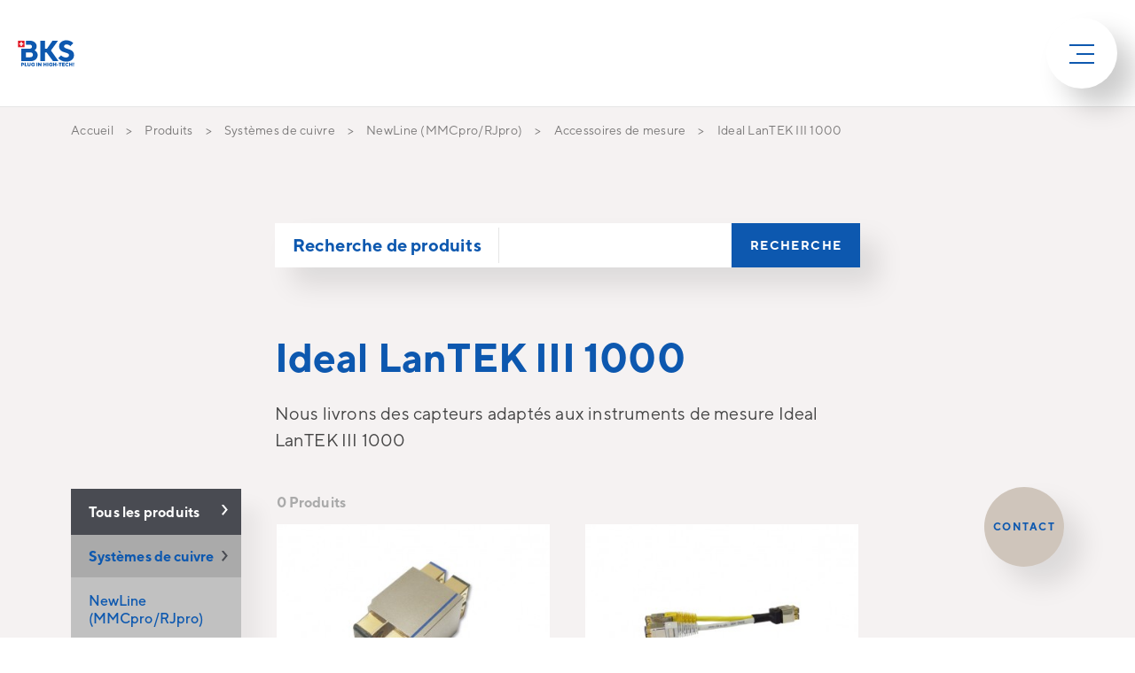

--- FILE ---
content_type: text/html; charset=utf-8
request_url: https://www.bks.ch/fr/produkte/kupfer/newline-mmcpro-rjpro/messzubehoer/ideal-lantek-iii-1000/
body_size: 7013
content:
<!DOCTYPE html>
<html lang="fr" class="pagestatus-init no-js no-weditor scrolled-top page_var20 object-default project-fr subdir-produkte navId-192276192276"><head><meta charset="UTF-8" /><title>Ideal LanTEK III 1000  – BKS Engineering AG</title><!--
      Diese Seite wurde mit Weblication® CMS erstellt.
      Weblication® ist ein Produkt der Scholl Communications AG in 77694 Kehl.
      Weitere Informationen finden Sie unter https://www.weblication.de bzw. https://scholl.de.
    --><meta name="Description" content=""/><meta name="Keywords" content=""/><meta name="Robots" content="noarchive, index, noodp"/><meta name="viewport" content="width=device-width, initial-scale=1"/><meta name="referrer" content="strict-origin-when-cross-origin"/><meta name="Generator" content="Weblication® CMS"/><!--[if IE]><meta http-equiv="x-ua-compatible" content="IE=edge" /><![endif]--><meta name="format-detection" content="telephone=no"/><meta property="twitter:card" content="summary_large_image"/><meta property="twitter:title" content="Ideal LanTEK III 1000 "/><meta property="twitter:description" content=""/><meta property="og:image" content="https://www.bks.ch/wAssets/img/produkte/800/860-2463.jpg"/><meta property="thumbnail" content="https://www.bks.ch/wAssets/img/produkte/800/860-2463.jpg"/><link rel="alternate" hreflang="fr" href="https://www.bks.ch/fr/produkte/kupfer/newline-mmcpro-rjpro/messzubehoer/ideal-lantek-iii-1000/"/><link rel="alternate" hreflang="de" href="https://www.bks.ch/de/produkte/kupfer/newline-mmcpro-rjpro/messzubehoer/ideal-lantek-iii-1000/"/><link rel="icon" href="/wGlobal/wGlobal/layout/images/site-icons/favicon.png"/><script>document.documentElement.className = document.documentElement.className.replace('no-js', 'js');wNavidStandard='192276192276';wProjectPath='/fr';hdLimitDpr='1.25'; </script><link rel="stylesheet" href="/wGlobal/wGlobal/layout/styles/optimized/design_8dc97b2d1a855903a264b874c69e7e98.css?1743146335"/><script>var wCe = "9479ee";</script><script>/*<![CDATA[*/
                      
        var confirmBeforeTrack = 'no';
        if(confirmBeforeTrack != 'yes' || document.cookie.indexOf('allowTracking=1') != -1){
        
          window['gaId'] = 'UA-175020142-1';

          if(document.cookie.indexOf('disableGoogleAnalytics=1') != -1){
            window['ga-disable-' + window['gaId']] = true;
          }
          else if(window['gaId'].substr(0, 2) == 'G-'){
            (function(i,s,o,g){a=s.createElement(o),
            m=s.getElementsByTagName(o)[0];a.async=1;a.src=g;m.parentNode.insertBefore(a,m)
            })(window,document,'script','https://www.googletagmanager.com/gtag/js?id='+window['gaId']);        
            window.dataLayer = window.dataLayer || [];
            function gtag(){dataLayer.push(arguments);}
            gtag('js', new Date());
            gtag('config', window['gaId']);
          }
          else{
            (function(i,s,o,g,r,a,m){i['GoogleAnalyticsObject']=r;i[r]=i[r]||function(){
            (i[r].q=i[r].q||[]).push(arguments)},i[r].l=1*new Date();a=s.createElement(o),
            m=s.getElementsByTagName(o)[0];a.async=1;a.src=g;m.parentNode.insertBefore(a,m)
            })(window,document,'script','//www.google-analytics.com/analytics.js','ga');

            ga('create', window['gaId'], 'auto');
            ga('set', 'anonymizeIp', true);
            //ga('require', 'linkid', 'linkid.js');
            ga('send', 'pageview');
          }
        }
      /*]]>*/</script></head><body data-titlescrolltop="scrolltop_button"><div id="blockPage"><div id="blockPageInner"><header id="blockHeader"><div id="blockHeaderMain"><div id="blockHeaderMainInner"><a id="logo" href="/fr/" title="Accueil" data-haslogoonscroll="1"><img class="logoOriginal" src="/wGlobal/wGlobal/layout/images/logo.svg" alt="Logo"/><img class="logoImgOnScroll" src="/wGlobal/wGlobal/layout/images/logo_bks_scrolled_navigation.svg" alt="Logo"/></a><div id="languageSelector"><div><div id="languageSelected" data-href="/fr/produkte/kupfer/newline-mmcpro-rjpro/messzubehoer/ideal-lantek-iii-1000/"><img src="/wGlobal/wGlobal/layout/images/flags/fr.svg" alt="Français" title="Français"/><span class="textShort">fr</span><span class="text">Français</span><span class="opener"></span></div><div id="languageSelectable"><a class="lang" href="/de/produkte/kupfer/newline-mmcpro-rjpro/messzubehoer/ideal-lantek-iii-1000/"><img src="/wGlobal/wGlobal/layout/images/flags/de.svg" alt="Deutsch" title="Deutsch"/><span class="textShort">de</span><span class="text">Deutsch</span></a><a class="lang current" href="/fr/produkte/kupfer/newline-mmcpro-rjpro/messzubehoer/ideal-lantek-iii-1000/"><img src="/wGlobal/wGlobal/layout/images/flags/fr.svg" alt="Français" title="Français"/><span class="textShort">fr</span><span class="text">Français</span></a></div></div></div><div id="searchBox"><form id="frmSearch" method="get" action="/fr/search/"><div class="searchBoxContainer"><div class="searchBoxLabel"><label for="searchTermGlobal">Recherche</label></div><div class="searchBoxElement"><input type="text" class="searchTerm" id="searchTermGlobal" placeholder="Recherche" data-project-search="/fr" name="searchTerm" value=""/><button id="searchSubmit" title="Recherche">Recherche</button></div></div></form></div><div id="navigationMeta"><ul data-navlevel="1" data-embedmode=""><li class=""><a class="" href="/fr/produkte/sale/">SALE</a></li><li class=""><a class="" href="/fr/aktuelles/">Actualités</a></li><li class=""><a class="" href="/fr/kontakt/" title="">Contact</a></li></ul></div><div id="navigationMain"><div id="navigationMainToggler"><div>Navigation</div><div></div></div><nav><div><ul data-navlevel="1" data-source="standard" data-embedmode=""><li class="open childs descendantSelected "><a href="/fr/produkte/">Produits</a><span class="navpointToggler open"></span><ul data-navlevel="2"><li class="open descendantSelected "><a href="/fr/produkte/kupfer/">Systèmes de cuivre</a><span class="navpointToggler open"></span><ul data-navlevel="3"><li class="default "><a href="/fr/produkte/kupfer/kabel/">Câbles d‘installation</a></li><li class="open childs descendantSelected "><a href="/fr/produkte/kupfer/newline-mmcpro-rjpro/">NewLine (MMCpro/RJpro)</a><span class="navpointToggler open"></span><ul data-navlevel="4"><li class="open childs "><a href="/fr/produkte/kupfer/newline-mmcpro-rjpro/mmcpro-4p/">NewLine MMCpro 4P</a><span class="navpointToggler"></span><ul data-navlevel="4"><li class="childs "><a href="/fr/produkte/kupfer/newline-mmcpro-rjpro/mmcpro-4p/buchsen/">Prises</a></li><li class="childs "><a href="/fr/produkte/kupfer/newline-mmcpro-rjpro/mmcpro-4p/datenkabel/">Câbles d‘installation</a></li><li class="childs "><a href="/fr/produkte/kupfer/newline-mmcpro-rjpro/mmcpro-4p/auslaesse/">Sets de montage</a></li><li class="childs "><a href="/fr/produkte/kupfer/newline-mmcpro-rjpro/mmcpro-4p/panels/">Panneaux / Distributeur</a></li><li class="childs "><a href="/fr/produkte/kupfer/newline-mmcpro-rjpro/mmcpro-4p/patchkabel/">Câbles de raccordement</a></li><li class="childs "><a href="/fr/produkte/kupfer/newline-mmcpro-rjpro/mmcpro-4p/multimedia/">Multimédia </a></li><li class="default "><a href="/fr/produkte/kupfer/newline-mmcpro-rjpro/mmcpro-4p/vkt/">Câbles préconfectionnés (VKT)</a></li></ul></li><li class="open childs "><a href="/fr/produkte/kupfer/newline-mmcpro-rjpro/mmcpro-6p/">NewLine MMCpro 6P</a><span class="navpointToggler"></span><ul data-navlevel="4"><li class="childs "><a href="/fr/produkte/kupfer/newline-mmcpro-rjpro/mmcpro-6p/buchsen/">Prises</a></li><li class="childs "><a href="/fr/produkte/kupfer/newline-mmcpro-rjpro/mmcpro-6p/datenkabel/">Câbles d‘installation</a></li><li class="childs "><a href="/fr/produkte/kupfer/newline-mmcpro-rjpro/mmcpro-6p/auslaesse/">Sets de montage</a></li><li class="childs "><a href="/fr/produkte/kupfer/newline-mmcpro-rjpro/mmcpro-6p/panels/">Panneaux / Distributeur</a></li><li class="childs "><a href="/fr/produkte/kupfer/newline-mmcpro-rjpro/mmcpro-6p/patchkabel/">Câbles de raccordement</a></li><li class="childs "><a href="/fr/produkte/kupfer/newline-mmcpro-rjpro/mmcpro-6p/multimedia/">Multimédia </a></li></ul></li><li class="open childs "><a href="/fr/produkte/kupfer/newline-mmcpro-rjpro/rjpro-gold/">NewLine RJpro «or»</a><span class="navpointToggler"></span><ul data-navlevel="4"><li class="default "><a href="/fr/produkte/kupfer/newline-mmcpro-rjpro/rjpro-gold/buchsen/">Prises</a></li><li class="childs "><a href="/fr/produkte/kupfer/newline-mmcpro-rjpro/rjpro-gold/installationskabel/">Câbles d‘installation</a></li><li class="childs "><a href="/fr/produkte/kupfer/newline-mmcpro-rjpro/rjpro-gold/auslaesse/">Sets de montage</a></li><li class="childs "><a href="/fr/produkte/kupfer/newline-mmcpro-rjpro/rjpro-gold/panels/">Panneaux / Distributeur</a></li><li class="default "><a href="/fr/produkte/kupfer/newline-mmcpro-rjpro/rjpro-gold/patchkabel/">Câbles de raccordement</a></li></ul></li><li class="open childs "><a href="/fr/produkte/kupfer/newline-mmcpro-rjpro/rjpro-silber/">NewLine RJpro «argent»</a><span class="navpointToggler"></span><ul data-navlevel="4"><li class="default "><a href="/fr/produkte/kupfer/newline-mmcpro-rjpro/rjpro-silber/buchsen/">Prises</a></li><li class="childs "><a href="/fr/produkte/kupfer/newline-mmcpro-rjpro/rjpro-silber/installationskabel/">Câbles d‘installation</a></li><li class="childs "><a href="/fr/produkte/kupfer/newline-mmcpro-rjpro/rjpro-silber/auslaesse/">Sets de montage</a></li><li class="childs "><a href="/fr/produkte/kupfer/newline-mmcpro-rjpro/rjpro-silber/panels/">Panneaux / Distributeur</a></li><li class="default "><a href="/fr/produkte/kupfer/newline-mmcpro-rjpro/rjpro-silber/patchkabel/">Câbles de raccordement</a></li></ul></li><li class="open childs descendantSelected "><a href="/fr/produkte/kupfer/newline-mmcpro-rjpro/messzubehoer/">Accessoires de mesure</a><span class="navpointToggler open"></span><ul data-navlevel="4"><li class="default "><a href="/fr/produkte/kupfer/newline-mmcpro-rjpro/messzubehoer/fluke-dtx-1800-dsx-5000/">Fluke DTX-1800</a></li><li class="default "><a href="/fr/produkte/kupfer/newline-mmcpro-rjpro/messzubehoer/fluke-dsx-5000/">Fluke DSX-5000</a></li><li class="selected "><a href="/fr/produkte/kupfer/newline-mmcpro-rjpro/messzubehoer/ideal-lantek-iii-1000/">Ideal LanTEK III 1000 </a></li><li class="default "><a href="/fr/produkte/kupfer/newline-mmcpro-rjpro/messzubehoer/psiber-wirexpert-4500/">Psiber WireXpert 4500 </a></li><li class="default "><a href="/fr/produkte/kupfer/newline-mmcpro-rjpro/messzubehoer/zubehoer/">Accessoires</a></li></ul></li></ul></li><li class="open childs "><a href="/fr/produkte/kupfer/ecoline/">EcoLine (RJ45)</a><span class="navpointToggler"></span><ul data-navlevel="4"><li class="open childs "><a href="/fr/produkte/kupfer/ecoline/geschirmt/">blindé</a><span class="navpointToggler"></span><ul data-navlevel="4"><li class="childs "><a href="/fr/produkte/kupfer/ecoline/geschirmt/buchsen/">Prises</a></li><li class="default "><a href="/fr/produkte/kupfer/ecoline/geschirmt/installationskabel/">Câbles d‘installation</a></li><li class="default "><a href="/fr/produkte/kupfer/ecoline/geschirmt/flexible-leiter/">Câbles de flexibles</a></li><li class="childs "><a href="/fr/produkte/kupfer/ecoline/geschirmt/auslaesse/">Sets de montage</a></li><li class="childs "><a href="/fr/produkte/kupfer/ecoline/geschirmt/panels/">Panneaux</a></li><li class="default "><a href="/fr/produkte/kupfer/ecoline/geschirmt/patchkabel/">Câbles de raccordement</a></li></ul></li><li class="open childs "><a href="/fr/produkte/kupfer/ecoline/ungeschirmt/">non-blindé</a><span class="navpointToggler"></span><ul data-navlevel="4"><li class="childs "><a href="/fr/produkte/kupfer/ecoline/ungeschirmt/buchsen/">Prises</a></li><li class="default "><a href="/fr/produkte/kupfer/ecoline/ungeschirmt/installationskabel/">Câbles d‘installation</a></li><li class="childs "><a href="/fr/produkte/kupfer/ecoline/ungeschirmt/auslaesse/">Sets de montage</a></li><li class="childs "><a href="/fr/produkte/kupfer/ecoline/ungeschirmt/panels/">Panneaux</a></li><li class="default "><a href="/fr/produkte/kupfer/ecoline/ungeschirmt/patchkabel/">Câbles de raccordement</a></li></ul></li></ul></li><li class="default "><a href="/fr/produkte/kupfer/single-pair-ethernet-spe/">Single Pair Ethernet SPE</a></li></ul></li></ul></li><li class="open childs "><a href="/fr/solutions/">Solutions</a><span class="navpointToggler"></span><ul data-navlevel="2"><li class="default "><a href="/fr/solutions/buildingnet/">BuildingNet</a></li><li class="default "><a href="/fr/solutions/industrialnet/">IndustrialNet</a></li><li class="default "><a href="/fr/solutions/digital-building/">Digital Building</a></li><li class="default "><a href="/fr/solutions/homenet/">HomeNet</a></li><li class="default "><a href="/fr/solutions/data-center/">Data Center</a></li><li class="default "><a href="/fr/solutions/anti-ionnet-elektrosmog/">Anti-IonNet (Électrosmog)</a></li></ul></li><li class="open childs "><a href="/fr/services/">Services</a><span class="navpointToggler"></span><ul data-navlevel="2"><li class="default "><a href="/fr/services/konfektionierung/">Confection de câble</a></li><li class="default "><a href="/fr/services/support/">Support</a></li></ul></li><li class="open childs "><a href="/fr/ueber-uns/">À propos de nous</a><span class="navpointToggler"></span><ul data-navlevel="2"><li class="default "><a href="/fr/ueber-uns/profil/">Histoire de la société</a></li><li class="default "><a href="/fr/ueber-uns/vision-mission-firmenwerte/">Profil de la société</a></li></ul></li><li class="default "><a href="/fr/referenzen/">Références</a></li></ul><ul data-navlevel="1" data-source="meta" data-embedmode=""><li class="default "><a href="/fr/produkte/sale/">SALE</a></li><li class="default button"><a href="https://bks-shop.abacuscity.ch/fr/home" target="_blank">Webshop</a></li><li class="default "><a href="/fr/aktuelles/">Actualités</a></li><li class="default "><a href="/fr/kontakt/" title="">Contact</a></li></ul><div id="megaDropdown"></div></div></nav></div><div id="blockHeaderMainContent"></div></div></div></header><div id="blockBody"><div id="blockBodyBefore"><div id="blockBodyBeforeInner"><div class="elementIncludeContentPage" id="pageContent3"><!--CONTENT:START--><!--CONTENT:STOP--></div></div><div id="blockBodyBeforeAfter"><div id="navigationBreadcrumb"><div vocab="https://schema.org/" typeof="BreadcrumbList"><div property="itemListElement" typeof="ListItem"><a href="/fr/" property="item" typeof="WebPage"><span property="name">Accueil</span></a><meta property="position" content="1"/></div><div property="itemListElement" typeof="ListItem"><a title="" href="/fr/produkte/" property="item" typeof="WebPage"><span property="name">Produits</span></a><meta property="position" content="2"/></div><div property="itemListElement" typeof="ListItem"><a title="" href="/fr/produkte/kupfer/" property="item" typeof="WebPage"><span property="name">Systèmes de cuivre</span></a><meta property="position" content="3"/></div><div property="itemListElement" typeof="ListItem"><a title="" href="/fr/produkte/kupfer/newline-mmcpro-rjpro/" property="item" typeof="WebPage"><span property="name">NewLine (MMCpro/RJpro)</span></a><meta property="position" content="4"/></div><div property="itemListElement" typeof="ListItem"><a title="" href="/fr/produkte/kupfer/newline-mmcpro-rjpro/messzubehoer/" property="item" typeof="WebPage"><span property="name">Accessoires de mesure</span></a><meta property="position" content="5"/></div><div property="itemListElement" typeof="ListItem"><a title="" href="/fr/produkte/kupfer/newline-mmcpro-rjpro/messzubehoer/ideal-lantek-iii-1000/" property="item" typeof="WebPage"><span property="name">Ideal LanTEK III 1000 </span></a><meta property="position" content="6"/></div></div></div></div></div><div id="blockBodyInner"><div id="blockMain"><div id="blockMainInner"><div id="blockContent"><div id="blockContentInner"><!--CONTENT:START--><section class="elementSection elementSection_var0  elementSectionBackgroundColor_var0 elementSectionPadding_var0 elementSectionMargin_var0 elementSectionInnerWidth_var0"><div class="sectionInner"><div class="elementStandard elementContent elementContainerStandard elementContainerStandard_var0  elementContainerStandardColumns_var100 elementContainerStandardColumns elementContainerStandardColumns1"><div class="col col1"><div><div class="elementStandard elementContent elementSearchForm"><form id="frmSearch_b64999752034790581a7995d251c048d" method="get" action="/fr/produkte/suche/"><dl class="form"><dt><label for="searchTerm">Recherche de produits</label></dt><dd><input type="text" class="searchTerm S" data-showlabelifhasplaceholder="1" data-id-search="" data-project-search="/fr" name="searchTerm" value="" placeholder=""/><button type="submit">Recherche</button></dd></dl></form></div><div class="elementHeadline elementHeadline_var0  elementHeadlineAlign_var0 elementHeadlineLevel_varh1" id="anchor_d05d8953_Ideal-LanTEK-III-1000"><h1>Ideal LanTEK III 1000</h1></div><div class="elementText elementText_var0  last-child"><p>Nous livrons des capteurs adaptés aux instruments de mesure Ideal LanTEK III 1000 <br/></p></div></div></div></div><div class="elementStandard elementContent elementContainerStandard elementContainerStandard_var0  elementContainerStandardColumns_var10000 elementContainerStandardColumns elementContainerStandardColumns3"><div class="col col1"><div><div class="elementNavigation elementNavigation_var0 "><nav><div><div class="navOverview"><span>Tous les produits</span><ul data-navlevel="3" class="hover"><li class=""><a href="/fr/produkte/kupfer/">Systèmes de cuivre</a></li></ul></div><ul data-navlevel="2"><li id="nav_662782662782" class="open childs descendantSelected noChilds "><a href="/fr/produkte/kupfer/">Systèmes de cuivre</a><span class="navpointToggler open"></span><ul data-navlevel="3" class="hover"><li class=""><a href="/fr/produkte/kupfer/kabel/">Câbles d‘installation</a></li><li class=""><a href="/fr/produkte/kupfer/newline-mmcpro-rjpro/">NewLine (MMCpro/RJpro)</a></li><li class=""><a href="/fr/produkte/kupfer/ecoline/">EcoLine (RJ45)</a></li><li class=""><a href="/fr/produkte/kupfer/single-pair-ethernet-spe/">Single Pair Ethernet SPE</a></li></ul><ul data-navlevel="3"><li id="nav_355218355218" class="default "><a href="/fr/produkte/kupfer/kabel/">Câbles d‘installation</a></li><li id="nav_704001704001" class="open descendantSelected "><a href="/fr/produkte/kupfer/newline-mmcpro-rjpro/">NewLine (MMCpro/RJpro)</a><span class="navpointToggler open"></span><ul data-navlevel="4"><li class="childs "><a href="/fr/produkte/kupfer/newline-mmcpro-rjpro/mmcpro-4p/">NewLine MMCpro 4P</a></li><li class="childs "><a href="/fr/produkte/kupfer/newline-mmcpro-rjpro/mmcpro-6p/">NewLine MMCpro 6P</a></li><li class="childs "><a href="/fr/produkte/kupfer/newline-mmcpro-rjpro/rjpro-gold/">NewLine RJpro «or»</a></li><li class="childs "><a href="/fr/produkte/kupfer/newline-mmcpro-rjpro/rjpro-silber/">NewLine RJpro «argent»</a></li><li class="open childs descendantSelected "><a href="/fr/produkte/kupfer/newline-mmcpro-rjpro/messzubehoer/">Accessoires de mesure</a><span class="navpointToggler open"></span><ul data-navlevel="5"><li class="default "><a href="/fr/produkte/kupfer/newline-mmcpro-rjpro/messzubehoer/fluke-dtx-1800-dsx-5000/">Fluke DTX-1800</a></li><li class="default "><a href="/fr/produkte/kupfer/newline-mmcpro-rjpro/messzubehoer/fluke-dsx-5000/">Fluke DSX-5000</a></li><li class="selected "><a href="/fr/produkte/kupfer/newline-mmcpro-rjpro/messzubehoer/ideal-lantek-iii-1000/">Ideal LanTEK III 1000 </a></li><li class="default "><a href="/fr/produkte/kupfer/newline-mmcpro-rjpro/messzubehoer/psiber-wirexpert-4500/">Psiber WireXpert 4500 </a></li><li class="default "><a href="/fr/produkte/kupfer/newline-mmcpro-rjpro/messzubehoer/zubehoer/">Accessoires</a></li></ul></li></ul></li><li id="nav_869302869302" class="childs childs "><a href="/fr/produkte/kupfer/ecoline/">EcoLine (RJ45)</a></li><li id="nav_584787584787" class="default "><a href="/fr/produkte/kupfer/single-pair-ethernet-spe/">Single Pair Ethernet SPE</a></li></ul></li></ul></div></nav></div></div></div><div class="col col2"><div><span class="productCount">0 Produits</span><div class="elementStandard elementContent elementList elementList-default elementList-default_var10" id="list_b1705dfe"><ul data-welid="" class="listDefault listDefault_var10  listDefaultDate_var0 listDefaultTitle_var20 listDefaultThumbnail_var60 listDefaultBorder_var20 listDefaultLink_var20 listDefaultCols_var2 listGroup-content1 listEntries8" data-pageid="1" data-entriespage="" data-numberfiles="8" data-numberentries="8"><li class="listEntry listEntryObject-product listEntryObject-product_var" data-headlinefirstletter="P"><div class="listEntryInner clickable" onclick="wOpenURL(this.getAttribute('data-url'), this.getAttribute('data-target'), this.parentNode);return false;" data-url="/fr/produkte/produkt/860-8601.php"><div class="listEntryThumbnail"><picture data-lazyloading="1" data-rwid="af688fc993b74b77626c7b1d669c769b"><source media="(min-width: 1200px)" srcset="data:image/svg+xml;charset=utf-8,%3Csvg%20xmlns%3D%22http%3A%2F%2Fwww.w3.org%2F2000%2Fsvg%22%20version%3D%221.1%22%20width%3D%22365%22%20height%3D%22261%22%3E%3C%2Fsvg%3E 365w" data-src="/wAssets/img/produkte/800/weblication/wThumbnails/860-8601-8f8ca3cd-8ab2f233@365w.jpg 365w, /wAssets/img/produkte/800/weblication/wThumbnails/860-8601-8f8ca3cd-8ab2f233@600w2x.jpg 600w " sizes="365px" type="image/jpeg"/><source media="(min-width: 992px)" srcset="data:image/svg+xml;charset=utf-8,%3Csvg%20xmlns%3D%22http%3A%2F%2Fwww.w3.org%2F2000%2Fsvg%22%20version%3D%221.1%22%20width%3D%22324%22%20height%3D%22231%22%3E%3C%2Fsvg%3E 324w" data-src="/wAssets/img/produkte/800/weblication/wThumbnails/860-8601-8f8ca3cd-8ab2f233@324w.jpg 324w, /wAssets/img/produkte/800/weblication/wThumbnails/860-8601-8f8ca3cd-8ab2f233@600w2x.jpg 600w " sizes="324px" type="image/jpeg"/><source media="(min-width: 768px)" srcset="data:image/svg+xml;charset=utf-8,%3Csvg%20xmlns%3D%22http%3A%2F%2Fwww.w3.org%2F2000%2Fsvg%22%20version%3D%221.1%22%20width%3D%22323%22%20height%3D%22231%22%3E%3C%2Fsvg%3E 323w" data-src="/wAssets/img/produkte/800/weblication/wThumbnails/860-8601-8f8ca3cd-8ab2f233@323w.jpg 323w, /wAssets/img/produkte/800/weblication/wThumbnails/860-8601-8f8ca3cd-8ab2f233@600w2x.jpg 600w " sizes="323px" type="image/jpeg"/><source media="(min-width: 576px)" srcset="data:image/svg+xml;charset=utf-8,%3Csvg%20xmlns%3D%22http%3A%2F%2Fwww.w3.org%2F2000%2Fsvg%22%20version%3D%221.1%22%20width%3D%22600%22%20height%3D%22429%22%3E%3C%2Fsvg%3E 600w" data-src="/wAssets/img/produkte/800/weblication/wThumbnails/860-8601-8f8ca3cd-8ab2f233@600w.jpg 600w, /wAssets/img/produkte/800/weblication/wThumbnails/860-8601-8f8ca3cd-8ab2f233@600w2x.jpg 600w " sizes="600px" type="image/jpeg"/><source media="(min-width: 415px)" srcset="data:image/svg+xml;charset=utf-8,%3Csvg%20xmlns%3D%22http%3A%2F%2Fwww.w3.org%2F2000%2Fsvg%22%20version%3D%221.1%22%20width%3D%22300%22%20height%3D%22214.5%22%3E%3C%2Fsvg%3E 540w" data-src="/wAssets/img/produkte/800/weblication/wThumbnails/860-8601-8f8ca3cd-8ab2f233@540w.jpg 540w, /wAssets/img/produkte/800/weblication/wThumbnails/860-8601-8f8ca3cd-8ab2f233@600w2x.jpg 600w " sizes="540px" type="image/jpeg"/><source media="(max-width: 414px)" srcset="data:image/svg+xml;charset=utf-8,%3Csvg%20xmlns%3D%22http%3A%2F%2Fwww.w3.org%2F2000%2Fsvg%22%20version%3D%221.1%22%20width%3D%22540%22%20height%3D%22386%22%3E%3C%2Fsvg%3E 378w" data-src="/wAssets/img/produkte/800/weblication/wThumbnails/860-8601-8f8ca3cd-8ab2f233@378w.jpg 378w, /wAssets/img/produkte/800/weblication/wThumbnails/860-8601-8f8ca3cd-8ab2f233@600w2x.jpg 600w " sizes="378px" type="image/jpeg"/><img class="wglLazyLoadInit" src="data:image/svg+xml;charset=utf-8,%3Csvg%20xmlns%3D%22http%3A%2F%2Fwww.w3.org%2F2000%2Fsvg%22%20width%3D%22600%22%20height%3D%22450%22%20style%3D%22background-color%3Atransparent%22%3E%3C%2Fsvg%3E" data-src="/wAssets/img/produkte/800/weblication/wThumbnails/860-8601-8f8ca3cd-8ab2f233@ll.jpg" alt="PM-MMC Personality Module, 4P "/></picture></div><div class="listEntryLayer"><h3 class="listEntryTitle"><a href="/fr/produkte/produkt/860-8601.php" title="PM-MMC Personality Module, 4P ">PM-MMC Personality Module, 4P </a></h3><div class="listEntryLink"><a href="/fr/produkte/produkt/860-8601.php">En savoir plus</a></div></div></div></li><li class="listEntry listEntryObject-product listEntryObject-product_var"><div class="listEntryInner clickable" onclick="wOpenURL(this.getAttribute('data-url'), this.getAttribute('data-target'), this.parentNode);return false;" data-url="/fr/produkte/produkt/860-8626.php"><div class="listEntryThumbnail"><picture data-lazyloading="1" data-rwid="af688fc993b74b77626c7b1d669c769b"><source media="(min-width: 1200px)" srcset="data:image/svg+xml;charset=utf-8,%3Csvg%20xmlns%3D%22http%3A%2F%2Fwww.w3.org%2F2000%2Fsvg%22%20version%3D%221.1%22%20width%3D%22365%22%20height%3D%22261%22%3E%3C%2Fsvg%3E 365w" data-src="/wAssets/img/produkte/800/weblication/wThumbnails/860-8626-81bd5f57-8ab2f233@365w.jpg 365w, /wAssets/img/produkte/800/weblication/wThumbnails/860-8626-81bd5f57-8ab2f233@600w2x.jpg 600w " sizes="365px" type="image/jpeg"/><source media="(min-width: 992px)" srcset="data:image/svg+xml;charset=utf-8,%3Csvg%20xmlns%3D%22http%3A%2F%2Fwww.w3.org%2F2000%2Fsvg%22%20version%3D%221.1%22%20width%3D%22324%22%20height%3D%22231%22%3E%3C%2Fsvg%3E 324w" data-src="/wAssets/img/produkte/800/weblication/wThumbnails/860-8626-81bd5f57-8ab2f233@324w.jpg 324w, /wAssets/img/produkte/800/weblication/wThumbnails/860-8626-81bd5f57-8ab2f233@600w2x.jpg 600w " sizes="324px" type="image/jpeg"/><source media="(min-width: 768px)" srcset="data:image/svg+xml;charset=utf-8,%3Csvg%20xmlns%3D%22http%3A%2F%2Fwww.w3.org%2F2000%2Fsvg%22%20version%3D%221.1%22%20width%3D%22323%22%20height%3D%22231%22%3E%3C%2Fsvg%3E 323w" data-src="/wAssets/img/produkte/800/weblication/wThumbnails/860-8626-81bd5f57-8ab2f233@323w.jpg 323w, /wAssets/img/produkte/800/weblication/wThumbnails/860-8626-81bd5f57-8ab2f233@600w2x.jpg 600w " sizes="323px" type="image/jpeg"/><source media="(min-width: 576px)" srcset="data:image/svg+xml;charset=utf-8,%3Csvg%20xmlns%3D%22http%3A%2F%2Fwww.w3.org%2F2000%2Fsvg%22%20version%3D%221.1%22%20width%3D%22600%22%20height%3D%22429%22%3E%3C%2Fsvg%3E 600w" data-src="/wAssets/img/produkte/800/weblication/wThumbnails/860-8626-81bd5f57-8ab2f233@600w.jpg 600w, /wAssets/img/produkte/800/weblication/wThumbnails/860-8626-81bd5f57-8ab2f233@600w2x.jpg 600w " sizes="600px" type="image/jpeg"/><source media="(min-width: 415px)" srcset="data:image/svg+xml;charset=utf-8,%3Csvg%20xmlns%3D%22http%3A%2F%2Fwww.w3.org%2F2000%2Fsvg%22%20version%3D%221.1%22%20width%3D%22300%22%20height%3D%22214.5%22%3E%3C%2Fsvg%3E 540w" data-src="/wAssets/img/produkte/800/weblication/wThumbnails/860-8626-81bd5f57-8ab2f233@540w.jpg 540w, /wAssets/img/produkte/800/weblication/wThumbnails/860-8626-81bd5f57-8ab2f233@600w2x.jpg 600w " sizes="540px" type="image/jpeg"/><source media="(max-width: 414px)" srcset="data:image/svg+xml;charset=utf-8,%3Csvg%20xmlns%3D%22http%3A%2F%2Fwww.w3.org%2F2000%2Fsvg%22%20version%3D%221.1%22%20width%3D%22540%22%20height%3D%22386%22%3E%3C%2Fsvg%3E 378w" data-src="/wAssets/img/produkte/800/weblication/wThumbnails/860-8626-81bd5f57-8ab2f233@378w.jpg 378w, /wAssets/img/produkte/800/weblication/wThumbnails/860-8626-81bd5f57-8ab2f233@600w2x.jpg 600w " sizes="378px" type="image/jpeg"/><img class="wglLazyLoadInit" src="data:image/svg+xml;charset=utf-8,%3Csvg%20xmlns%3D%22http%3A%2F%2Fwww.w3.org%2F2000%2Fsvg%22%20width%3D%22600%22%20height%3D%22450%22%20style%3D%22background-color%3Atransparent%22%3E%3C%2Fsvg%3E" data-src="/wAssets/img/produkte/800/weblication/wThumbnails/860-8626-81bd5f57-8ab2f233@ll.jpg" alt="PM-MMC Personality Module, 6P "/></picture></div><div class="listEntryLayer"><h3 class="listEntryTitle"><a href="/fr/produkte/produkt/860-8626.php" title="PM-MMC Personality Module, 6P ">PM-MMC Personality Module, 6P </a></h3><div class="listEntryLink"><a href="/fr/produkte/produkt/860-8626.php">En savoir plus</a></div></div></div></li><li class="listEntry listEntryObject-product listEntryObject-product_var" data-headlinefirstletter="S"><div class="listEntryInner clickable" onclick="wOpenURL(this.getAttribute('data-url'), this.getAttribute('data-target'), this.parentNode);return false;" data-url="/fr/produkte/produkt/860-2460.php"><div class="listEntryThumbnail"><picture data-lazyloading="1" data-rwid="af688fc993b74b77626c7b1d669c769b"><source media="(min-width: 1200px)" srcset="data:image/svg+xml;charset=utf-8,%3Csvg%20xmlns%3D%22http%3A%2F%2Fwww.w3.org%2F2000%2Fsvg%22%20version%3D%221.1%22%20width%3D%22365%22%20height%3D%22261%22%3E%3C%2Fsvg%3E 365w" data-src="/wAssets/img/produkte/800/weblication/wThumbnails/860-2460-9001b737-8ab2f233@365w.jpg 365w, /wAssets/img/produkte/800/weblication/wThumbnails/860-2460-9001b737-8ab2f233@600w2x.jpg 600w " sizes="365px" type="image/jpeg"/><source media="(min-width: 992px)" srcset="data:image/svg+xml;charset=utf-8,%3Csvg%20xmlns%3D%22http%3A%2F%2Fwww.w3.org%2F2000%2Fsvg%22%20version%3D%221.1%22%20width%3D%22324%22%20height%3D%22231%22%3E%3C%2Fsvg%3E 324w" data-src="/wAssets/img/produkte/800/weblication/wThumbnails/860-2460-9001b737-8ab2f233@324w.jpg 324w, /wAssets/img/produkte/800/weblication/wThumbnails/860-2460-9001b737-8ab2f233@600w2x.jpg 600w " sizes="324px" type="image/jpeg"/><source media="(min-width: 768px)" srcset="data:image/svg+xml;charset=utf-8,%3Csvg%20xmlns%3D%22http%3A%2F%2Fwww.w3.org%2F2000%2Fsvg%22%20version%3D%221.1%22%20width%3D%22323%22%20height%3D%22231%22%3E%3C%2Fsvg%3E 323w" data-src="/wAssets/img/produkte/800/weblication/wThumbnails/860-2460-9001b737-8ab2f233@323w.jpg 323w, /wAssets/img/produkte/800/weblication/wThumbnails/860-2460-9001b737-8ab2f233@600w2x.jpg 600w " sizes="323px" type="image/jpeg"/><source media="(min-width: 576px)" srcset="data:image/svg+xml;charset=utf-8,%3Csvg%20xmlns%3D%22http%3A%2F%2Fwww.w3.org%2F2000%2Fsvg%22%20version%3D%221.1%22%20width%3D%22600%22%20height%3D%22429%22%3E%3C%2Fsvg%3E 600w" data-src="/wAssets/img/produkte/800/weblication/wThumbnails/860-2460-9001b737-8ab2f233@600w.jpg 600w, /wAssets/img/produkte/800/weblication/wThumbnails/860-2460-9001b737-8ab2f233@600w2x.jpg 600w " sizes="600px" type="image/jpeg"/><source media="(min-width: 415px)" srcset="data:image/svg+xml;charset=utf-8,%3Csvg%20xmlns%3D%22http%3A%2F%2Fwww.w3.org%2F2000%2Fsvg%22%20version%3D%221.1%22%20width%3D%22300%22%20height%3D%22214.5%22%3E%3C%2Fsvg%3E 540w" data-src="/wAssets/img/produkte/800/weblication/wThumbnails/860-2460-9001b737-8ab2f233@540w.jpg 540w, /wAssets/img/produkte/800/weblication/wThumbnails/860-2460-9001b737-8ab2f233@600w2x.jpg 600w " sizes="540px" type="image/jpeg"/><source media="(max-width: 414px)" srcset="data:image/svg+xml;charset=utf-8,%3Csvg%20xmlns%3D%22http%3A%2F%2Fwww.w3.org%2F2000%2Fsvg%22%20version%3D%221.1%22%20width%3D%22540%22%20height%3D%22386%22%3E%3C%2Fsvg%3E 378w" data-src="/wAssets/img/produkte/800/weblication/wThumbnails/860-2460-9001b737-8ab2f233@378w.jpg 378w, /wAssets/img/produkte/800/weblication/wThumbnails/860-2460-9001b737-8ab2f233@600w2x.jpg 600w " sizes="378px" type="image/jpeg"/><img class="wglLazyLoadInit" src="data:image/svg+xml;charset=utf-8,%3Csvg%20xmlns%3D%22http%3A%2F%2Fwww.w3.org%2F2000%2Fsvg%22%20width%3D%22600%22%20height%3D%22450%22%20style%3D%22background-color%3Atransparent%22%3E%3C%2Fsvg%3E" data-src="/wAssets/img/produkte/800/weblication/wThumbnails/860-2460-9001b737-8ab2f233@ll.jpg" alt="Set de mesures pour MMC 4P, 1000 MHz. cat. 7A"/></picture></div><div class="listEntryLayer"><h3 class="listEntryTitle"><a href="/fr/produkte/produkt/860-2460.php" title="Set de mesures pour MMC 4P, 1000 MHz. cat. 7A">Set de mesures pour MMC 4P, 1000 MHz. cat. 7A</a></h3><div class="listEntryLink"><a href="/fr/produkte/produkt/860-2460.php">En savoir plus</a></div></div></div></li><li class="listEntry listEntryObject-product listEntryObject-product_var"><div class="listEntryInner clickable" onclick="wOpenURL(this.getAttribute('data-url'), this.getAttribute('data-target'), this.parentNode);return false;" data-url="/fr/produkte/produkt/860-2464.php"><div class="listEntryThumbnail"><picture data-lazyloading="1" data-rwid="af688fc993b74b77626c7b1d669c769b"><source media="(min-width: 1200px)" srcset="data:image/svg+xml;charset=utf-8,%3Csvg%20xmlns%3D%22http%3A%2F%2Fwww.w3.org%2F2000%2Fsvg%22%20version%3D%221.1%22%20width%3D%22365%22%20height%3D%22261%22%3E%3C%2Fsvg%3E 365w" data-src="/wAssets/img/produkte/800/weblication/wThumbnails/860-2464-7ae73b79-8ab2f233@365w.jpg 365w, /wAssets/img/produkte/800/weblication/wThumbnails/860-2464-7ae73b79-8ab2f233@600w2x.jpg 600w " sizes="365px" type="image/jpeg"/><source media="(min-width: 992px)" srcset="data:image/svg+xml;charset=utf-8,%3Csvg%20xmlns%3D%22http%3A%2F%2Fwww.w3.org%2F2000%2Fsvg%22%20version%3D%221.1%22%20width%3D%22324%22%20height%3D%22231%22%3E%3C%2Fsvg%3E 324w" data-src="/wAssets/img/produkte/800/weblication/wThumbnails/860-2464-7ae73b79-8ab2f233@324w.jpg 324w, /wAssets/img/produkte/800/weblication/wThumbnails/860-2464-7ae73b79-8ab2f233@600w2x.jpg 600w " sizes="324px" type="image/jpeg"/><source media="(min-width: 768px)" srcset="data:image/svg+xml;charset=utf-8,%3Csvg%20xmlns%3D%22http%3A%2F%2Fwww.w3.org%2F2000%2Fsvg%22%20version%3D%221.1%22%20width%3D%22323%22%20height%3D%22231%22%3E%3C%2Fsvg%3E 323w" data-src="/wAssets/img/produkte/800/weblication/wThumbnails/860-2464-7ae73b79-8ab2f233@323w.jpg 323w, /wAssets/img/produkte/800/weblication/wThumbnails/860-2464-7ae73b79-8ab2f233@600w2x.jpg 600w " sizes="323px" type="image/jpeg"/><source media="(min-width: 576px)" srcset="data:image/svg+xml;charset=utf-8,%3Csvg%20xmlns%3D%22http%3A%2F%2Fwww.w3.org%2F2000%2Fsvg%22%20version%3D%221.1%22%20width%3D%22300%22%20height%3D%22214.5%22%3E%3C%2Fsvg%3E 600w" data-src="/wAssets/img/produkte/800/weblication/wThumbnails/860-2464-7ae73b79-8ab2f233@600w.jpg 600w, /wAssets/img/produkte/800/weblication/wThumbnails/860-2464-7ae73b79-8ab2f233@600w2x.jpg 600w " sizes="600px" type="image/jpeg"/><source media="(min-width: 415px)" srcset="data:image/svg+xml;charset=utf-8,%3Csvg%20xmlns%3D%22http%3A%2F%2Fwww.w3.org%2F2000%2Fsvg%22%20version%3D%221.1%22%20width%3D%22300%22%20height%3D%22214.5%22%3E%3C%2Fsvg%3E 540w" data-src="/wAssets/img/produkte/800/weblication/wThumbnails/860-2464-7ae73b79-8ab2f233@540w.jpg 540w, /wAssets/img/produkte/800/weblication/wThumbnails/860-2464-7ae73b79-8ab2f233@600w2x.jpg 600w " sizes="540px" type="image/jpeg"/><source media="(max-width: 414px)" srcset="data:image/svg+xml;charset=utf-8,%3Csvg%20xmlns%3D%22http%3A%2F%2Fwww.w3.org%2F2000%2Fsvg%22%20version%3D%221.1%22%20width%3D%22540%22%20height%3D%22386%22%3E%3C%2Fsvg%3E 378w" data-src="/wAssets/img/produkte/800/weblication/wThumbnails/860-2464-7ae73b79-8ab2f233@378w.jpg 378w, /wAssets/img/produkte/800/weblication/wThumbnails/860-2464-7ae73b79-8ab2f233@600w2x.jpg 600w " sizes="378px" type="image/jpeg"/><img class="wglLazyLoadInit" src="data:image/svg+xml;charset=utf-8,%3Csvg%20xmlns%3D%22http%3A%2F%2Fwww.w3.org%2F2000%2Fsvg%22%20width%3D%22600%22%20height%3D%22450%22%20style%3D%22background-color%3Atransparent%22%3E%3C%2Fsvg%3E" data-src="/wAssets/img/produkte/800/weblication/wThumbnails/860-2464-7ae73b79-8ab2f233@ll.jpg" alt="Set de mesures pour MMC 4P, 2000 MHz. cat. 8.2"/></picture></div><div class="listEntryLayer"><h3 class="listEntryTitle"><a href="/fr/produkte/produkt/860-2464.php" title="Set de mesures pour MMC 4P, 2000 MHz. cat. 8.2">Set de mesures pour MMC 4P, 2000 MHz. cat. 8.2</a></h3><div class="listEntryLink"><a href="/fr/produkte/produkt/860-2464.php">En savoir plus</a></div></div></div></li><li class="listEntry listEntryObject-product listEntryObject-product_var"><div class="listEntryInner clickable" onclick="wOpenURL(this.getAttribute('data-url'), this.getAttribute('data-target'), this.parentNode);return false;" data-url="/fr/produkte/produkt/860-2463.php"><div class="listEntryThumbnail"><picture data-lazyloading="1" data-rwid="af688fc993b74b77626c7b1d669c769b"><source media="(min-width: 1200px)" srcset="data:image/svg+xml;charset=utf-8,%3Csvg%20xmlns%3D%22http%3A%2F%2Fwww.w3.org%2F2000%2Fsvg%22%20version%3D%221.1%22%20width%3D%22365%22%20height%3D%22261%22%3E%3C%2Fsvg%3E 365w" data-src="/wAssets/img/produkte/800/weblication/wThumbnails/860-2463-708e6427-8ab2f233@365w.jpg 365w, /wAssets/img/produkte/800/weblication/wThumbnails/860-2463-708e6427-8ab2f233@600w2x.jpg 600w " sizes="365px" type="image/jpeg"/><source media="(min-width: 992px)" srcset="data:image/svg+xml;charset=utf-8,%3Csvg%20xmlns%3D%22http%3A%2F%2Fwww.w3.org%2F2000%2Fsvg%22%20version%3D%221.1%22%20width%3D%22324%22%20height%3D%22231%22%3E%3C%2Fsvg%3E 324w" data-src="/wAssets/img/produkte/800/weblication/wThumbnails/860-2463-708e6427-8ab2f233@324w.jpg 324w, /wAssets/img/produkte/800/weblication/wThumbnails/860-2463-708e6427-8ab2f233@600w2x.jpg 600w " sizes="324px" type="image/jpeg"/><source media="(min-width: 768px)" srcset="data:image/svg+xml;charset=utf-8,%3Csvg%20xmlns%3D%22http%3A%2F%2Fwww.w3.org%2F2000%2Fsvg%22%20version%3D%221.1%22%20width%3D%22323%22%20height%3D%22231%22%3E%3C%2Fsvg%3E 323w" data-src="/wAssets/img/produkte/800/weblication/wThumbnails/860-2463-708e6427-8ab2f233@323w.jpg 323w, /wAssets/img/produkte/800/weblication/wThumbnails/860-2463-708e6427-8ab2f233@600w2x.jpg 600w " sizes="323px" type="image/jpeg"/><source media="(min-width: 576px)" srcset="data:image/svg+xml;charset=utf-8,%3Csvg%20xmlns%3D%22http%3A%2F%2Fwww.w3.org%2F2000%2Fsvg%22%20version%3D%221.1%22%20width%3D%22600%22%20height%3D%22429%22%3E%3C%2Fsvg%3E 600w" data-src="/wAssets/img/produkte/800/weblication/wThumbnails/860-2463-708e6427-8ab2f233@600w.jpg 600w, /wAssets/img/produkte/800/weblication/wThumbnails/860-2463-708e6427-8ab2f233@600w2x.jpg 600w " sizes="600px" type="image/jpeg"/><source media="(min-width: 415px)" srcset="data:image/svg+xml;charset=utf-8,%3Csvg%20xmlns%3D%22http%3A%2F%2Fwww.w3.org%2F2000%2Fsvg%22%20version%3D%221.1%22%20width%3D%22300%22%20height%3D%22214.5%22%3E%3C%2Fsvg%3E 540w" data-src="/wAssets/img/produkte/800/weblication/wThumbnails/860-2463-708e6427-8ab2f233@540w.jpg 540w, /wAssets/img/produkte/800/weblication/wThumbnails/860-2463-708e6427-8ab2f233@600w2x.jpg 600w " sizes="540px" type="image/jpeg"/><source media="(max-width: 414px)" srcset="data:image/svg+xml;charset=utf-8,%3Csvg%20xmlns%3D%22http%3A%2F%2Fwww.w3.org%2F2000%2Fsvg%22%20version%3D%221.1%22%20width%3D%22540%22%20height%3D%22386%22%3E%3C%2Fsvg%3E 378w" data-src="/wAssets/img/produkte/800/weblication/wThumbnails/860-2463-708e6427-8ab2f233@378w.jpg 378w, /wAssets/img/produkte/800/weblication/wThumbnails/860-2463-708e6427-8ab2f233@600w2x.jpg 600w " sizes="378px" type="image/jpeg"/><img class="wglLazyLoadInit" src="data:image/svg+xml;charset=utf-8,%3Csvg%20xmlns%3D%22http%3A%2F%2Fwww.w3.org%2F2000%2Fsvg%22%20width%3D%22600%22%20height%3D%22450%22%20style%3D%22background-color%3Atransparent%22%3E%3C%2Fsvg%3E" data-src="/wAssets/img/produkte/800/weblication/wThumbnails/860-2463-708e6427-8ab2f233@ll.jpg" alt="Set de mesures pour MMC 6P, 1000 MHz. cat. 7A"/></picture></div><div class="listEntryLayer"><h3 class="listEntryTitle"><a href="/fr/produkte/produkt/860-2463.php" title="Set de mesures pour MMC 6P, 1000 MHz. cat. 7A">Set de mesures pour MMC 6P, 1000 MHz. cat. 7A</a></h3><div class="listEntryLink"><a href="/fr/produkte/produkt/860-2463.php">En savoir plus</a></div></div></div></li><li class="listEntry listEntryObject-product listEntryObject-product_var"><div class="listEntryInner clickable" onclick="wOpenURL(this.getAttribute('data-url'), this.getAttribute('data-target'), this.parentNode);return false;" data-url="/fr/produkte/produkt/860-2450.1.php"><div class="listEntryThumbnail"><picture data-lazyloading="1" data-rwid="af688fc993b74b77626c7b1d669c769b"><source media="(min-width: 1200px)" srcset="data:image/svg+xml;charset=utf-8,%3Csvg%20xmlns%3D%22http%3A%2F%2Fwww.w3.org%2F2000%2Fsvg%22%20version%3D%221.1%22%20width%3D%22365%22%20height%3D%22261%22%3E%3C%2Fsvg%3E 365w" data-src="/wAssets/img/produkte/800/weblication/wThumbnails/860-2450.1-02a3212a-8ab2f233@365w.jpg 365w, /wAssets/img/produkte/800/weblication/wThumbnails/860-2450.1-02a3212a-8ab2f233@600w2x.jpg 600w " sizes="365px" type="image/jpeg"/><source media="(min-width: 992px)" srcset="data:image/svg+xml;charset=utf-8,%3Csvg%20xmlns%3D%22http%3A%2F%2Fwww.w3.org%2F2000%2Fsvg%22%20version%3D%221.1%22%20width%3D%22324%22%20height%3D%22231%22%3E%3C%2Fsvg%3E 324w" data-src="/wAssets/img/produkte/800/weblication/wThumbnails/860-2450.1-02a3212a-8ab2f233@324w.jpg 324w, /wAssets/img/produkte/800/weblication/wThumbnails/860-2450.1-02a3212a-8ab2f233@600w2x.jpg 600w " sizes="324px" type="image/jpeg"/><source media="(min-width: 768px)" srcset="data:image/svg+xml;charset=utf-8,%3Csvg%20xmlns%3D%22http%3A%2F%2Fwww.w3.org%2F2000%2Fsvg%22%20version%3D%221.1%22%20width%3D%22323%22%20height%3D%22231%22%3E%3C%2Fsvg%3E 323w" data-src="/wAssets/img/produkte/800/weblication/wThumbnails/860-2450.1-02a3212a-8ab2f233@323w.jpg 323w, /wAssets/img/produkte/800/weblication/wThumbnails/860-2450.1-02a3212a-8ab2f233@600w2x.jpg 600w " sizes="323px" type="image/jpeg"/><source media="(min-width: 576px)" srcset="data:image/svg+xml;charset=utf-8,%3Csvg%20xmlns%3D%22http%3A%2F%2Fwww.w3.org%2F2000%2Fsvg%22%20version%3D%221.1%22%20width%3D%22600%22%20height%3D%22429%22%3E%3C%2Fsvg%3E 600w" data-src="/wAssets/img/produkte/800/weblication/wThumbnails/860-2450.1-02a3212a-8ab2f233@600w.jpg 600w, /wAssets/img/produkte/800/weblication/wThumbnails/860-2450.1-02a3212a-8ab2f233@600w2x.jpg 600w " sizes="600px" type="image/jpeg"/><source media="(min-width: 415px)" srcset="data:image/svg+xml;charset=utf-8,%3Csvg%20xmlns%3D%22http%3A%2F%2Fwww.w3.org%2F2000%2Fsvg%22%20version%3D%221.1%22%20width%3D%22540%22%20height%3D%22386%22%3E%3C%2Fsvg%3E 540w" data-src="/wAssets/img/produkte/800/weblication/wThumbnails/860-2450.1-02a3212a-8ab2f233@540w.jpg 540w, /wAssets/img/produkte/800/weblication/wThumbnails/860-2450.1-02a3212a-8ab2f233@600w2x.jpg 600w " sizes="540px" type="image/jpeg"/><source media="(max-width: 414px)" srcset="data:image/svg+xml;charset=utf-8,%3Csvg%20xmlns%3D%22http%3A%2F%2Fwww.w3.org%2F2000%2Fsvg%22%20version%3D%221.1%22%20width%3D%22540%22%20height%3D%22386%22%3E%3C%2Fsvg%3E 378w" data-src="/wAssets/img/produkte/800/weblication/wThumbnails/860-2450.1-02a3212a-8ab2f233@378w.jpg 378w, /wAssets/img/produkte/800/weblication/wThumbnails/860-2450.1-02a3212a-8ab2f233@600w2x.jpg 600w " sizes="378px" type="image/jpeg"/><img class="wglLazyLoadInit" src="data:image/svg+xml;charset=utf-8,%3Csvg%20xmlns%3D%22http%3A%2F%2Fwww.w3.org%2F2000%2Fsvg%22%20width%3D%22600%22%20height%3D%22450%22%20style%3D%22background-color%3Atransparent%22%3E%3C%2Fsvg%3E" data-src="/wAssets/img/produkte/800/weblication/wThumbnails/860-2450.1-02a3212a-8ab2f233@ll.jpg" alt="Set de mesures RJ45 pour MMC 4P, 500 MHz., cat.6A, channel"/></picture></div><div class="listEntryLayer"><h3 class="listEntryTitle"><a href="/fr/produkte/produkt/860-2450.1.php" title="Set de mesures RJ45 pour MMC 4P, 500 MHz., cat.6A, channel">Set de mesures RJ45 pour MMC 4P, 500 MHz., cat.6A, channel</a></h3><div class="listEntryLink"><a href="/fr/produkte/produkt/860-2450.1.php">En savoir plus</a></div></div></div></li><li class="listEntry listEntryObject-product listEntryObject-product_var"><div class="listEntryInner clickable" onclick="wOpenURL(this.getAttribute('data-url'), this.getAttribute('data-target'), this.parentNode);return false;" data-url="/fr/produkte/produkt/860-2462.php"><div class="listEntryThumbnail"><picture data-lazyloading="1" data-rwid="af688fc993b74b77626c7b1d669c769b"><source media="(min-width: 1200px)" srcset="data:image/svg+xml;charset=utf-8,%3Csvg%20xmlns%3D%22http%3A%2F%2Fwww.w3.org%2F2000%2Fsvg%22%20version%3D%221.1%22%20width%3D%22365%22%20height%3D%22261%22%3E%3C%2Fsvg%3E 365w" data-src="/wAssets/img/produkte/800/weblication/wThumbnails/860-2462-afdf2fbe-8ab2f233@365w.jpg 365w, /wAssets/img/produkte/800/weblication/wThumbnails/860-2462-afdf2fbe-8ab2f233@600w2x.jpg 600w " sizes="365px" type="image/jpeg"/><source media="(min-width: 992px)" srcset="data:image/svg+xml;charset=utf-8,%3Csvg%20xmlns%3D%22http%3A%2F%2Fwww.w3.org%2F2000%2Fsvg%22%20version%3D%221.1%22%20width%3D%22324%22%20height%3D%22231%22%3E%3C%2Fsvg%3E 324w" data-src="/wAssets/img/produkte/800/weblication/wThumbnails/860-2462-afdf2fbe-8ab2f233@324w.jpg 324w, /wAssets/img/produkte/800/weblication/wThumbnails/860-2462-afdf2fbe-8ab2f233@600w2x.jpg 600w " sizes="324px" type="image/jpeg"/><source media="(min-width: 768px)" srcset="data:image/svg+xml;charset=utf-8,%3Csvg%20xmlns%3D%22http%3A%2F%2Fwww.w3.org%2F2000%2Fsvg%22%20version%3D%221.1%22%20width%3D%22323%22%20height%3D%22231%22%3E%3C%2Fsvg%3E 323w" data-src="/wAssets/img/produkte/800/weblication/wThumbnails/860-2462-afdf2fbe-8ab2f233@323w.jpg 323w, /wAssets/img/produkte/800/weblication/wThumbnails/860-2462-afdf2fbe-8ab2f233@600w2x.jpg 600w " sizes="323px" type="image/jpeg"/><source media="(min-width: 576px)" srcset="data:image/svg+xml;charset=utf-8,%3Csvg%20xmlns%3D%22http%3A%2F%2Fwww.w3.org%2F2000%2Fsvg%22%20version%3D%221.1%22%20width%3D%22600%22%20height%3D%22429%22%3E%3C%2Fsvg%3E 600w" data-src="/wAssets/img/produkte/800/weblication/wThumbnails/860-2462-afdf2fbe-8ab2f233@600w.jpg 600w, /wAssets/img/produkte/800/weblication/wThumbnails/860-2462-afdf2fbe-8ab2f233@600w2x.jpg 600w " sizes="600px" type="image/jpeg"/><source media="(min-width: 415px)" srcset="data:image/svg+xml;charset=utf-8,%3Csvg%20xmlns%3D%22http%3A%2F%2Fwww.w3.org%2F2000%2Fsvg%22%20version%3D%221.1%22%20width%3D%22540%22%20height%3D%22386%22%3E%3C%2Fsvg%3E 540w" data-src="/wAssets/img/produkte/800/weblication/wThumbnails/860-2462-afdf2fbe-8ab2f233@540w.jpg 540w, /wAssets/img/produkte/800/weblication/wThumbnails/860-2462-afdf2fbe-8ab2f233@600w2x.jpg 600w " sizes="540px" type="image/jpeg"/><source media="(max-width: 414px)" srcset="data:image/svg+xml;charset=utf-8,%3Csvg%20xmlns%3D%22http%3A%2F%2Fwww.w3.org%2F2000%2Fsvg%22%20version%3D%221.1%22%20width%3D%22540%22%20height%3D%22386%22%3E%3C%2Fsvg%3E 378w" data-src="/wAssets/img/produkte/800/weblication/wThumbnails/860-2462-afdf2fbe-8ab2f233@378w.jpg 378w, /wAssets/img/produkte/800/weblication/wThumbnails/860-2462-afdf2fbe-8ab2f233@600w2x.jpg 600w " sizes="378px" type="image/jpeg"/><img class="wglLazyLoadInit" src="data:image/svg+xml;charset=utf-8,%3Csvg%20xmlns%3D%22http%3A%2F%2Fwww.w3.org%2F2000%2Fsvg%22%20width%3D%22600%22%20height%3D%22450%22%20style%3D%22background-color%3Atransparent%22%3E%3C%2Fsvg%3E" data-src="/wAssets/img/produkte/800/weblication/wThumbnails/860-2462-afdf2fbe-8ab2f233@ll.jpg" alt="Set de mesures RJ45 pour MMC 6P, 1000 MHz. cat.6A"/></picture></div><div class="listEntryLayer"><h3 class="listEntryTitle"><a href="/fr/produkte/produkt/860-2462.php" title="Set de mesures RJ45 pour MMC 6P, 1000 MHz. cat.6A">Set de mesures RJ45 pour MMC 6P, 1000 MHz. cat.6A</a></h3><div class="listEntryLink"><a href="/fr/produkte/produkt/860-2462.php">En savoir plus</a></div></div></div></li><li class="listEntry listEntryObject-product listEntryObject-product_var"><div class="listEntryInner clickable" onclick="wOpenURL(this.getAttribute('data-url'), this.getAttribute('data-target'), this.parentNode);return false;" data-url="/fr/produkte/produkt/860-2461.php"><div class="listEntryThumbnail"><picture data-lazyloading="1" data-rwid="af688fc993b74b77626c7b1d669c769b"><source media="(min-width: 1200px)" srcset="data:image/svg+xml;charset=utf-8,%3Csvg%20xmlns%3D%22http%3A%2F%2Fwww.w3.org%2F2000%2Fsvg%22%20version%3D%221.1%22%20width%3D%22365%22%20height%3D%22261%22%3E%3C%2Fsvg%3E 365w" data-src="/wAssets/img/produkte/800/weblication/wThumbnails/860-2461-78700f41-8ab2f233@365w.jpg 365w, /wAssets/img/produkte/800/weblication/wThumbnails/860-2461-78700f41-8ab2f233@600w2x.jpg 600w " sizes="365px" type="image/jpeg"/><source media="(min-width: 992px)" srcset="data:image/svg+xml;charset=utf-8,%3Csvg%20xmlns%3D%22http%3A%2F%2Fwww.w3.org%2F2000%2Fsvg%22%20version%3D%221.1%22%20width%3D%22324%22%20height%3D%22231%22%3E%3C%2Fsvg%3E 324w" data-src="/wAssets/img/produkte/800/weblication/wThumbnails/860-2461-78700f41-8ab2f233@324w.jpg 324w, /wAssets/img/produkte/800/weblication/wThumbnails/860-2461-78700f41-8ab2f233@600w2x.jpg 600w " sizes="324px" type="image/jpeg"/><source media="(min-width: 768px)" srcset="data:image/svg+xml;charset=utf-8,%3Csvg%20xmlns%3D%22http%3A%2F%2Fwww.w3.org%2F2000%2Fsvg%22%20version%3D%221.1%22%20width%3D%22323%22%20height%3D%22231%22%3E%3C%2Fsvg%3E 323w" data-src="/wAssets/img/produkte/800/weblication/wThumbnails/860-2461-78700f41-8ab2f233@323w.jpg 323w, /wAssets/img/produkte/800/weblication/wThumbnails/860-2461-78700f41-8ab2f233@600w2x.jpg 600w " sizes="323px" type="image/jpeg"/><source media="(min-width: 576px)" srcset="data:image/svg+xml;charset=utf-8,%3Csvg%20xmlns%3D%22http%3A%2F%2Fwww.w3.org%2F2000%2Fsvg%22%20version%3D%221.1%22%20width%3D%22600%22%20height%3D%22429%22%3E%3C%2Fsvg%3E 600w" data-src="/wAssets/img/produkte/800/weblication/wThumbnails/860-2461-78700f41-8ab2f233@600w.jpg 600w, /wAssets/img/produkte/800/weblication/wThumbnails/860-2461-78700f41-8ab2f233@600w2x.jpg 600w " sizes="600px" type="image/jpeg"/><source media="(min-width: 415px)" srcset="data:image/svg+xml;charset=utf-8,%3Csvg%20xmlns%3D%22http%3A%2F%2Fwww.w3.org%2F2000%2Fsvg%22%20version%3D%221.1%22%20width%3D%22540%22%20height%3D%22386%22%3E%3C%2Fsvg%3E 540w" data-src="/wAssets/img/produkte/800/weblication/wThumbnails/860-2461-78700f41-8ab2f233@540w.jpg 540w, /wAssets/img/produkte/800/weblication/wThumbnails/860-2461-78700f41-8ab2f233@600w2x.jpg 600w " sizes="540px" type="image/jpeg"/><source media="(max-width: 414px)" srcset="data:image/svg+xml;charset=utf-8,%3Csvg%20xmlns%3D%22http%3A%2F%2Fwww.w3.org%2F2000%2Fsvg%22%20version%3D%221.1%22%20width%3D%22540%22%20height%3D%22386%22%3E%3C%2Fsvg%3E 378w" data-src="/wAssets/img/produkte/800/weblication/wThumbnails/860-2461-78700f41-8ab2f233@378w.jpg 378w, /wAssets/img/produkte/800/weblication/wThumbnails/860-2461-78700f41-8ab2f233@600w2x.jpg 600w " sizes="378px" type="image/jpeg"/><img class="wglLazyLoadInit" src="data:image/svg+xml;charset=utf-8,%3Csvg%20xmlns%3D%22http%3A%2F%2Fwww.w3.org%2F2000%2Fsvg%22%20width%3D%22600%22%20height%3D%22450%22%20style%3D%22background-color%3Atransparent%22%3E%3C%2Fsvg%3E" data-src="/wAssets/img/produkte/800/weblication/wThumbnails/860-2461-78700f41-8ab2f233@ll.jpg" alt="Set de mesures RJ45 pour RJ45, 500 MHz. cat.6A"/></picture></div><div class="listEntryLayer"><h3 class="listEntryTitle"><a href="/fr/produkte/produkt/860-2461.php" title="Set de mesures RJ45 pour RJ45, 500 MHz. cat.6A">Set de mesures RJ45 pour RJ45, 500 MHz. cat.6A</a></h3><div class="listEntryLink"><a href="/fr/produkte/produkt/860-2461.php">En savoir plus</a></div></div></div></li></ul></div></div></div><div class="col col3"><div></div></div></div></div></section><!--CONTENT:STOP--><div id="blockAfter"><div id="blockAfterInner"><!--CONTENT:START--><div id="areaContent6Include" class="elementincludeContentCurrentObject"></div><script></script><div class="elementStandard elementOverlap elementOverlap_var30 clickToOpen"><div class="overlapActivator" onclick="jQuery(this).parent().toggleClass('activatorClicked')"><span>Contact</span></div><div class="overlapLayer" onclick="jQuery(this).parent().toggleClass('layerClicked')"><div class="overlapLayerInner"><div class="elementText elementText_var0  first-child"><p><strong>BKS Engineering AG</strong><br/>Gewerbeweg 10<br/>CH - 3662 Seftigen</p><p><a href="tel:+4132 681 54 54" class="phone">+41 33 359 32 01</a><br/><a href="#wEmpty" class="wpst" onclick="wsmn('vhgtcgoefosqjksjbznauh:befmbnap!l');return false;"><span class="wmd5"></span>nf<span class="wmd3"></span><span class="wmd7"></span>bks<span class="wmd6"></span>ch</a><br/></p></div><div class="elementLink elementLink_var10"><a href="/fr/kontakt/" class="" title="formulaire de contact"><span>formulaire de contact</span></a></div></div></div></div><!--CONTENT:STOP--></div></div></div></div></div></div></div></div><footer id="blockFooter"><div id="blockFooterInner"><section class="elementSection elementSection_var0  isDarkBackground iconsInvers elementSectionBackgroundColor_var610 elementSectionPadding_var20 elementSectionMargin_var0 elementSectionInnerWidth_var80"><div class="sectionInner"><div class="elementStandard elementContent elementContainerStandard elementContainerStandard_var0  elementContainerStandardColumns_var10001 elementContainerStandardColumns elementContainerStandardColumns3"><div class="col col1"><div><div class="elementStandard elementContent elementContainerStandard elementContainerStandard_var0  elementContainerStandardColumns_var5050 elementContainerStandardColumns elementContainerStandardColumns2"><div class="col col1"><div><div class="elementText elementText_var0  first-child last-child"><p><strong>BKS Kabel-Service AG</strong><br/>Hauptsitz<br/>Gewerbeweg 10<br/>CH - 3662 Seftigen <br/></p><p><a href="tel:+4132 681 54 54" class="phone">+41 33 359 32 00</a><br/><a href="#wEmpty" class="wpst" onclick="wsmn('hhdocubesxssokchbojarj:ysfinnjh!m');return false;"><span class="wmd5"></span>nf<span class="wmd3"></span><span class="wmd7"></span>bks<span class="wmd6"></span>ch</a><br/></p></div></div></div><div class="col col2"><div></div></div></div></div></div><div class="col col2"><div><div class="elementSitemap elementSitemap_var0"><!--wSearch:nosearch--><div id="navigationSitemap"><ul data-navlevel="1"><li class="default "><a accesskey="P" href="/fr/produkte/" title="Produits">Produits</a></li><li class="default "><a accesskey="S" href="/fr/solutions/" title="Solutions">Solutions</a></li><li class="default "><a accesskey="S" href="/fr/services/" title="Services">Services</a></li><li class="default "><a accesskey="À" href="/fr/ueber-uns/" title="À propos de nous">À propos de nous</a></li><li class="default "><a accesskey="R" href="/fr/referenzen/" title="Références">Références</a></li></ul></div><!--/wSearch:nosearch--></div><div class="elementSitemap elementSitemap_var0"><!--wSearch:nosearch--><div id="navigationSitemap"><ul data-navlevel="1"><li class="default "><a accesskey="S" href="/fr/produkte/sale/" title="SALE">SALE</a></li><li class="default "><a accesskey="A" href="/fr/aktuelles/" title="Actualités">Actualités</a></li><li class="default "><a accesskey="C" href="/fr/kontakt/" title="Contact">Contact</a></li></ul></div><!--/wSearch:nosearch--></div></div></div><div class="col col3"><div><div class="elementStandard elementContent elementContainerStandard elementContainerStandard_var0  elementContainerStandardColumns_var5050 elementContainerStandardColumns elementContainerStandardColumns2"><div class="col col1"><div><div class="elementText elementText_var0  first-child last-child"><p>.</p></div></div></div><div class="col col2"><div><div class="elementText elementText_var0  first-child last-child"><p><strong>BKS Kabel-Service GmbH</strong><br/>Am Bühlbuck 1<br/>DE - 79576 Weil am Rhein</p></div></div></div></div></div></div></div><div title="" class="elementStandard elementSocialButton elementSocialButton_var0  elementSocialButtonType_varLinkedIn elementSocialButtonFloat_var75 elementSocialButtonSize_var32 elementSocialButtonBackgroundColor_var99"><div class="socialIcon"> </div><a class="socialLink" onclick="event.stopPropagation()" target="_blank" rel="noopener" href="https://www.linkedin.com/company/bks-kabel-service-ag/"><span> </span></a></div><div class="elementLink elementLink_var0 elementLinkPosition_var20"><a href="/fr/agb/" class="" title="CGV"><span>CGV</span></a></div><div class="elementLink elementLink_var0 elementLinkPosition_var20"><a href="/fr/datenschutz/" class="" title="Protection des données"><span>Protection des données</span></a></div><div class="elementLink elementLink_var0 elementLinkPosition_var20"><a href="/fr/impressum/" class=""><span>Impressum</span></a></div></div></section></div></footer></div></div><script>var wCe = "9479ee";</script><script defer="defer" src="/wGlobal/wGlobal/layout/scripts/optimized/abaddd306a0c664aa5de6c3720ab6942.js?250328081854"></script><script>/*<![CDATA[*/

/*]]>*/</script></body></html>


--- FILE ---
content_type: text/css; charset=utf-8
request_url: https://www.bks.ch/wGlobal/wGlobal/layout/styles/optimized/design_8dc97b2d1a855903a264b874c69e7e98.css?1743146335
body_size: 37517
content:
/* Haupt-CSS */


@media (min-width: 1200px){ #wMediaqueryTmp, #wMediaqueryTmp_xl_min{font-family:"mediaquery_viewport_xl_min"}.hideIfViewport_xl_min{display:none !important}}@media (max-width: 1199px){ #wMediaqueryTmp, #wMediaqueryTmp_xl_max{font-family:"mediaquery_viewport_xl_max"}.hideIfViewport_xl_max{display:none !important}}@media (min-width: 992px){ #wMediaqueryTmp, #wMediaqueryTmp_l_min{font-family:"mediaquery_viewport_l_min"}.hideIfViewport_l_min{display:none !important}}@media (max-width: 991px){ #wMediaqueryTmp, #wMediaqueryTmp_l_max{font-family:"mediaquery_viewport_l_max"}.hideIfViewport_l_max{display:none !important}}@media (min-width: 768px){ #wMediaqueryTmp, #wMediaqueryTmp_m_min{font-family:"mediaquery_viewport_m_min"}.hideIfViewport_m_min{display:none !important}}@media (max-width: 767px){ #wMediaqueryTmp, #wMediaqueryTmp_m_max{font-family:"mediaquery_viewport_m_max"}.hideIfViewport_m_max{display:none !important}}@media (min-width: 576px){ #wMediaqueryTmp, #wMediaqueryTmp_s_min{font-family:"mediaquery_viewport_s_min"}.hideIfViewport_s_min{display:none !important}}@media (max-width: 575px){ #wMediaqueryTmp, #wMediaqueryTmp_s_max{font-family:"mediaquery_viewport_s_max"}.hideIfViewport_s_max{display:none !important}}@media (min-width: 415px){ #wMediaqueryTmp, #wMediaqueryTmp_xs_min{font-family:"mediaquery_viewport_xs_min"}.hideIfViewport_xs_min{display:none !important}}@media (max-width: 414px){ #wMediaqueryTmp, #wMediaqueryTmp_xs_max{font-family:"mediaquery_viewport_xs_max"}.hideIfViewport_xs_max{display:none !important}}:root{--baseColorPrimary1:#0d58af;--baseColorPrimary2:#C20B21;--baseColorWhite:#FFFFFF;--baseColorLighter:#f5f2f2;--baseColorLight:#cfc5bb;--baseColorSemi:#aaaaaa;--baseColorDark:#494b52;--baseColorDarker:#444444;--baseColorBlack:#000000;--backgroundColorBody:var(--baseColorWhite);--backgroundColorHeader:var(--baseColorWhite);--backgroundColorHeaderBefore:var(--baseColorDarker);--fontColorHeaderBefore:var(--baseColorWhite);--fontColorSearchSymbolHeaderBefore:var(--baseColorWhite);--fontColorHeaderAfter:var(--baseColorDark);--backgroundColorHeaderAfter:var(--baseColorLight);--fontColorSearchSymbolHeader:var(--baseColorBlack);--fontColorSearchSymbolHeaderAfter:var(--baseColorBlack);--backgroundColorSearchLayer:var(--baseColorLight);--fontColorNavigationMetaHeaderMainLevel1:var(--baseColorPrimary1);--fontColorNavigationMetaHeaderMainLevel1Selected:var(--baseColorPrimary1);--fontColorNavigationMetaHeaderMainLevel1Hover:var(--baseColorPrimary1);--fontColorNavigationMetaHeaderMainLevel1Active:var(--baseColorPrimary1);--fontColorNavigationMetaHeaderBeforeLevel1:var(--baseColorWhite);--fontColorNavigationMetaHeaderBeforeLevel1Selected:var(--baseColorLighter);--fontColorNavigationMetaHeaderBeforeLevel1Hover:var(--baseColorLighter);--fontColorNavigationMetaHeaderBeforeLevel1Active:var(--baseColorLighter);--backgroundColorNavigationMeta:transparent;--backgroundColorNavigationMain:transparent;--backgroundColorNavigationMainLayer:var(--baseColorLight);--backgroundColorMegaDropdown:var(--baseColorLight);--backgroundColorNavigationMainBlockBefore:transparent;--fontColorNavigationMainLevel1:var(--baseColorPrimary1);--fontColorNavigationMainLevel1Selected:var(--baseColorPrimary1);--fontColorNavigationMainLevel1Hover:var(--baseColorPrimary1);--fontColorNavigationMainLevel1Active:var(--baseColorPrimary1);--fontColorNavigationMainLevel2:var(--baseColorPrimary1);--fontColorNavigationMainLevel2Selected:var(--baseColorPrimary1);--fontColorNavigationMainLevel2Hover:var(--baseColorPrimary1);--fontColorNavigationMainLevel2Active:var(--baseColorPrimary1);--backgroundColorNavigationMainLevel1:transparent;--backgroundColorNavigationMainLevel1Selected:transparent;--backgroundColorNavigationMainLevel1Hover:transparent;--backgroundColorNavigationMainLevel1Active:transparent;--backgroundColorNavigationMainLevel2:transparent;--backgroundColorNavigationMainLevel2Selected:transparent;--backgroundColorNavigationMainLevel2Hover:rgba(0,0,0,0);--backgroundColorNavigationMainLevel2Active:rgba(0,0,0,0);--symbolColorNavigationMenu:var(--baseColorDarker);--backgroundColorNavigationMenu:var(--baseColorLighter);--fontColorNavigationMenuLevel1:var(--baseColorBlack);--fontColorNavigationMenuLevel1Selected:var(--baseColorBlack);--fontColorNavigationMenuLevel1Hover:var(--baseColorBlack);--fontColorNavigationMenuLevel1Active:var(--baseColorBlack);--fontColorNavigationMenuLevel2:var(--baseColorBlack);--fontColorNavigationMenuLevel2Selected:var(--baseColorBlack);--fontColorNavigationMenuLevel2Hover:var(--baseColorBlack);--fontColorNavigationMenuLevel2Active:var(--baseColorBlack);--backgroundColorNavigationMenuLevel1:transparent;--backgroundColorNavigationMenuLevel1Selected:transparent;--backgroundColorNavigationMenuLevel1Hover:transparent;--backgroundColorNavigationMenuLevel1Active:rgba(0,0,0,0.05);--backgroundColorNavigationMenuLevel2:transparent;--backgroundColorNavigationMenuLevel2Selected:transparent;--backgroundColorNavigationMenuLevel2Hover:transparent;--backgroundColorNavigationMenuLevel2Active:rgba(0,0,0,0.05);--backgroundColorNavigationSub:transparent;--fontColorNavigationSubLevel1:var(--baseColorBlack);--fontColorNavigationSubLevel1Selected:var(--baseColorBlack);--fontColorNavigationSubLevel1Hover:var(--baseColorBlack);--fontColorNavigationSubLevel1Active:var(--baseColorBlack);--fontColorNavigationSubLevel2:var(--baseColorBlack);--fontColorNavigationSubLevel2Selected:var(--baseColorBlack);--fontColorNavigationSubLevel2Hover:var(--baseColorBlack);--fontColorNavigationSubLevel2Active:var(--baseColorBlack);--backgroundColorNavigationSubLevel1:transparent;--backgroundColorNavigationSubLevel1Selected:transparent;--backgroundColorNavigationSubLevel1Hover:transparent;--backgroundColorNavigationSubLevel1Active:transparent;--backgroundColorNavigationSubLevel2:transparent;--backgroundColorNavigationSubLevel2Selected:transparent;--backgroundColorNavigationSubLevel2Hover:transparent;--backgroundColorNavigationSubLevel2Active:transparent;--fontColorNavigationBreadcrumb:rgba(0,0,0,0.5);--fontColorNavigationBreadcrumbHover:var(--baseColorBlack);--fontColorNavigationBreadcrumbActive:var(--baseColorBlack);--backgroundColorNavigationBreadcrumb:transparent;--backgroundColorContent:var(--baseColorLighter);--fontColorDefault:var(--baseColorDarker);--fontColorSub:rgba(0,0,0,0.5);--fontColorWeak:rgba(0,0,0,0.4);--fontColorInverseDefault:var(--baseColorWhite);--fontColorInverseSub:rgba(255,255,255,0.5);--fontColorInverseWeak:rgba(255,255,255,0.5);--fontColorError:#FB0008;--fontColorHeadline1:var(--baseColorPrimary1);--fontColorHeadline2:var(--baseColorPrimary1);--fontColorHeadline3:var(--baseColorPrimary1);--fontColorHeadline4:var(--baseColorPrimary1);--fontColorHeadline5:var(--baseColorBlack);--fontColorHeadline6:var(--baseColorBlack);--fontColorInverseHeadline1:var(--baseColorWhite);--fontColorInverseHeadline2:var(--baseColorWhite);--fontColorInverseHeadline3:var(--baseColorWhite);--fontColorInverseHeadline4:var(--baseColorWhite);--fontColorInverseHeadline5:var(--baseColorWhite);--fontColorInverseHeadline6:var(--baseColorWhite);--fontColorLink:var(--baseColorPrimary1);--fontColorLinkHover:var(--baseColorDarker);--fontColorLinkActive:var(--baseColorDarker);--fontColorInverseLink:var(--baseColorWhite);--fontColorInverseLinkHover:var(--baseColorWhite);--fontColorInverseLinkActive:var(--baseColorWhite);--fontColorEntryTitle:var(--baseColorDarker);--fontColorEntryDate:var(--baseColorBlack);--fontColorEntryDescription:var(--baseColorBlack);--fontColorInverseEntryTitle:#FFFFFF;--fontColorInverseEntryDate:var(--baseColorWhite);--fontColorInverseEntryDescription:var(--baseColorWhite);--backgroundColorWhite:var(--baseColorWhite);--backgroundColorBlack:var(--baseColorBlack);--backgroundColorLight1:var(--baseColorLighter);--backgroundColorLight2:var(--baseColorLight);--backgroundColorDark1:var(--baseColorDarker);--backgroundColorDark2:var(--baseColorPrimary1);--backgroundColorError:rgba(251,0,8,0.3);--borderColorDefault:var(--baseColorLight);--borderColorLight:#E5E5E5;--borderColorDark:rgba(68,68,68,0.5);--borderColorLines:var(--baseColorLight);--backgroundColorButton:var(--baseColorPrimary1);--backgroundColorButtonHover:var(--baseColorLight);--backgroundColorButtonActive:var(--baseColorLight);--borderColorButton:var(--baseColorPrimary1);--borderColorButtonHover:var(--baseColorLight);--borderColorButtonActive:var(--baseColorLight);--fontColorButton:#FFFFFF;--fontColorButtonHover:var(--baseColorPrimary1);--fontColorButtonActive:var(--baseColorPrimary1);--backgroundColorInverseButton:var(--baseColorWhite);--backgroundColorInverseButtonHover:rgba(255,255,255,0.8);--backgroundColorInverseButtonActive:rgba(255,255,255,0.6);--borderColorInverseButton:var(--baseColorLight);--borderColorInverseButtonHover:rgba(255,255,255,0.8);--borderColorInverseButtonActive:rgba(255,255,255,0.6);--fontColorInverseButton:var(--baseColorBlack);--fontColorInverseButtonHover:var(--baseColorBlack);--fontColorInverseButtonActive:var(--baseColorBlack);--backgroundColorInputs:var(--baseColorWhite);--borderColorInput:var(--baseColorLight);--borderColorInputFocus:var(--baseColorSemi);--backgroundColorTable:transparent;--backgroundColorTableHeader:var(--baseColorDark);--backgroundColorTableCellHightlighted:var(--baseColorLighter);--borderColorTable:var(--baseColorDark);--colorLinkIcon:var(--baseColorBlack);--colorLinkIconInverse:var(--baseColorWhite);--fontColorFunctions:var(--baseColorSemi);--fontColorFunctionsActive:var(--baseColorDark);--backgroundColorFunctions:transparent;--backgroundColorFunctionsActive:transparent;--backgroundColorFooter:var(--baseColorPrimary1);--isDarkBackgroundFooter:yes}@import url("https://fast.fonts.net/lt/1.css?apiType=csswandampc=00b3aade-6c74-4844-bb91-a4a77ec2bb62wandampfontids=5537242,5537258,5537291");@font-face{font-family:"TT Norms";font-weight:400;src:url("/wGlobal/wGlobal/layout/webfonts/5537242/4e4a15a5-5f3a-48db-a970-df7108274d92.woff2") format("woff2"),url("/wGlobal/wGlobal/layout/webfonts/5537242/c8404df4-5d4a-481e-8c1c-338358900567.woff") format("woff")}@font-face{font-family:"TT Norms";font-weight:500;src:url("/wGlobal/wGlobal/layout/webfonts/5537258/e96d873a-22d7-44e5-afe5-3fe947e1fafd.woff2") format("woff2"),url("/wGlobal/wGlobal/layout/webfonts/5537258/6fe3f6f7-4149-42ec-b6fb-f6998918b6f7.woff") format("woff")}@font-face{font-family:"TT Norms";font-weight:700;src:url("/wGlobal/wGlobal/layout/webfonts/5537291/bd1c59b1-9a5d-43a1-9f46-4e0e0f434e68.woff2") format("woff2"),url("/wGlobal/wGlobal/layout/webfonts/5537291/5d217200-7127-40f0-8723-9f76b38a7342.woff") format("woff")}.isDarkBackground,.isLightBackground .isDarkBackground{}.isDarkBackground div,.isDarkBackground span,.isDarkBackground p,.isDarkBackground strong,.isDarkBackground em,.isDarkBackground ul,.isDarkBackground li,.isLightBackground .isDarkBackground div,.isLightBackground .isDarkBackground span,.isLightBackground .isDarkBackground p,.isLightBackground .isDarkBackground strong,.isLightBackground .isDarkBackground em,.isLightBackground .isDarkBackground ul,.isLightBackground .isDarkBackground li{color:#FFFFFF}.isDarkBackground a,.isDarkBackground a *,.isLightBackground .isDarkBackground a,.isLightBackground .isDarkBackground a *{color:#FFFFFF}.isDarkBackground a:hover,.isDarkBackground a *:hover,.isLightBackground .isDarkBackground a:hover,.isLightBackground .isDarkBackground a *:hover{color:#FFFFFF}.isDarkBackground .accordionHeaderOpener,.isLightBackground .isDarkBackground .accordionHeaderOpener{}.isDarkBackground .accordionHeaderOpener:before,.isDarkBackground .accordionHeaderOpener:after,.isLightBackground .isDarkBackground .accordionHeaderOpener:before,.isLightBackground .isDarkBackground .accordionHeaderOpener:after{background-color:#FFFFFF !important}.isDarkBackground .text-sub,.isLightBackground .isDarkBackground .text-sub{color:rgba(255,255,255,0.5)}.isDarkBackground .text-weak,.isLightBackground .isDarkBackground .text-weak{color:rgba(255,255,255,0.5)}.isDarkBackground h1,.isDarkBackground h1 *,.isLightBackground .isDarkBackground h1,.isLightBackground .isDarkBackground h1 *{color:#FFFFFF}.isDarkBackground h2,.isDarkBackground h2 *,.isLightBackground .isDarkBackground h2,.isLightBackground .isDarkBackground h2 *{color:#FFFFFF}.isDarkBackground h3,.isDarkBackground h3 *,.isLightBackground .isDarkBackground h3,.isLightBackground .isDarkBackground h3 *{color:#FFFFFF}.isDarkBackground h4,.isDarkBackground h4 *,.isDarkBackground h5,.isDarkBackground h5 *,.isDarkBackground h6,.isDarkBackground h6 *,.isLightBackground .isDarkBackground h4,.isLightBackground .isDarkBackground h4 *,.isLightBackground .isDarkBackground h5,.isLightBackground .isDarkBackground h5 *,.isLightBackground .isDarkBackground h6,.isLightBackground .isDarkBackground h6 *{color:#FFFFFF}.isDarkBackground .listDefault,.isDarkBackground .listSearch,.isLightBackground .isDarkBackground .listDefault,.isLightBackground .isDarkBackground .listSearch{}.isDarkBackground .listDefault .listEntryTitle,.isDarkBackground .listSearch .listEntryTitle,.isLightBackground .isDarkBackground .listDefault .listEntryTitle,.isLightBackground .isDarkBackground .listSearch .listEntryTitle{color:#FFFFFF}.isDarkBackground .listDefault .listEntryDate,.isDarkBackground .listSearch .listEntryDate,.isLightBackground .isDarkBackground .listDefault .listEntryDate,.isLightBackground .isDarkBackground .listSearch .listEntryDate{color:#FFFFFF}.isDarkBackground .listDefault .listEntryDescription,.isDarkBackground .listDefault .listEntryDescription *,.isDarkBackground .listSearch .listEntryDescription,.isDarkBackground .listSearch .listEntryDescription *,.isLightBackground .isDarkBackground .listDefault .listEntryDescription,.isLightBackground .isDarkBackground .listDefault .listEntryDescription *,.isLightBackground .isDarkBackground .listSearch .listEntryDescription,.isLightBackground .isDarkBackground .listSearch .listEntryDescription *{color:#FFFFFF}.isDarkBackground .listDefault .listEntryUrl > a,.isDarkBackground .listSearch .listEntryUrl > a,.isLightBackground .isDarkBackground .listDefault .listEntryUrl > a,.isLightBackground .isDarkBackground .listSearch .listEntryUrl > a{color:#FFFFFF}.isDarkBackground .listDefault .listEntryUrl > a:hover,.isDarkBackground .listSearch .listEntryUrl > a:hover,.isLightBackground .isDarkBackground .listDefault .listEntryUrl > a:hover,.isLightBackground .isDarkBackground .listSearch .listEntryUrl > a:hover{color:#FFFFFF}.isLightBackground,.isDarkBackground .isLightBackground{}.isLightBackground div,.isLightBackground span,.isLightBackground p,.isLightBackground strong,.isLightBackground em,.isLightBackground ul,.isLightBackground li,.isDarkBackground .isLightBackground div,.isDarkBackground .isLightBackground span,.isDarkBackground .isLightBackground p,.isDarkBackground .isLightBackground strong,.isDarkBackground .isLightBackground em,.isDarkBackground .isLightBackground ul,.isDarkBackground .isLightBackground li{color:#444444}.isLightBackground a,.isLightBackground a *,.isDarkBackground .isLightBackground a,.isDarkBackground .isLightBackground a *{color:#0d58af}.isLightBackground a:hover,.isLightBackground a *:hover,.isDarkBackground .isLightBackground a:hover,.isDarkBackground .isLightBackground a *:hover{color:#444444}.isLightBackground .accordionHeaderOpener,.isDarkBackground .isLightBackground .accordionHeaderOpener{}.isLightBackground .accordionHeaderOpener:before,.isLightBackground .accordionHeaderOpener:after,.isDarkBackground .isLightBackground .accordionHeaderOpener:before,.isDarkBackground .isLightBackground .accordionHeaderOpener:after{background-color:#444444 !important}.isLightBackground .text-sub,.isDarkBackground .isLightBackground .text-sub{color:rgba(0,0,0,0.5)}.isLightBackground .text-weak,.isDarkBackground .isLightBackground .text-weak{color:rgba(0,0,0,0.4)}.isLightBackground h1,.isLightBackground h1 *,.isDarkBackground .isLightBackground h1,.isDarkBackground .isLightBackground h1 *{color:#0d58af}.isLightBackground h2,.isLightBackground h2 *,.isDarkBackground .isLightBackground h2,.isDarkBackground .isLightBackground h2 *{color:#0d58af}.isLightBackground h3,.isLightBackground h3 *,.isDarkBackground .isLightBackground h3,.isDarkBackground .isLightBackground h3 *{color:#0d58af}.isLightBackground h4,.isLightBackground h4 *,.isLightBackground h5,.isLightBackground h5 *,.isLightBackground h6,.isLightBackground h6 *,.isDarkBackground .isLightBackground h4,.isDarkBackground .isLightBackground h4 *,.isDarkBackground .isLightBackground h5,.isDarkBackground .isLightBackground h5 *,.isDarkBackground .isLightBackground h6,.isDarkBackground .isLightBackground h6 *{color:#0d58af}.isLightBackground .listDefault,.isLightBackground .listSearch,.isDarkBackground .isLightBackground .listDefault,.isDarkBackground .isLightBackground .listSearch{}.isLightBackground .listDefault .listEntryTitle,.isLightBackground .listSearch .listEntryTitle,.isDarkBackground .isLightBackground .listDefault .listEntryTitle,.isDarkBackground .isLightBackground .listSearch .listEntryTitle{color:#444444}.isLightBackground .listDefault .listEntryDate,.isLightBackground .listSearch .listEntryDate,.isDarkBackground .isLightBackground .listDefault .listEntryDate,.isDarkBackground .isLightBackground .listSearch .listEntryDate{color:#000000}.isLightBackground .listDefault .listEntryDescription,.isLightBackground .listDefault .listEntryDescription *,.isLightBackground .listSearch .listEntryDescription,.isLightBackground .listSearch .listEntryDescription *,.isDarkBackground .isLightBackground .listDefault .listEntryDescription,.isDarkBackground .isLightBackground .listDefault .listEntryDescription *,.isDarkBackground .isLightBackground .listSearch .listEntryDescription,.isDarkBackground .isLightBackground .listSearch .listEntryDescription *{color:#000000}.isLightBackground .listDefault .listEntryUrl > a,.isLightBackground .listSearch .listEntryUrl > a,.isDarkBackground .isLightBackground .listDefault .listEntryUrl > a,.isDarkBackground .isLightBackground .listSearch .listEntryUrl > a{color:#0d58af}.isLightBackground .listDefault .listEntryUrl > a:hover,.isLightBackground .listSearch .listEntryUrl > a:hover,.isDarkBackground .isLightBackground .listDefault .listEntryUrl > a:hover,.isDarkBackground .isLightBackground .listSearch .listEntryUrl > a:hover{color:#444444}.bodyBlank #cookieNotice{display:none !important}#cookieNotice{display:none;position:fixed;z-index:120;top:0;left:0;width:100vw;height:100vh;pointer-events:none;background:none}.pagestatus-loaded #cookieNotice{display:block}#cookieNotice #cookieNoticeInner{pointer-events:initial;display:flex;align-items:center;justify-content:center;width:100vw;height:100vh}#cookieNotice #cookieNoticeInner > div{position:relative;left:0;top:0;width:100vw;height:100vh;-webkit-overflow-scrolling:touch;overflow-y:auto;background-color:#f5f2f2;border-top:solid 1px #cfc5bb;box-shadow:0 0 20px rgba(0,0,0,0.6);padding:2rem;text-align:center}#cookieNotice #cookieNoticeInner .elementInfo{padding:1rem}#cookieNotice #cookieNoticeInner .elementInfo *{font-size:0.8rem;line-height:120%}#cookieNotice #cookieNoticeInner button{margin-bottom:0.3rem}#cookieNotice #cookieNoticeCloser{margin-left:8px}#cookieNotice #buttonEditCookieNotice{position:absolute;top:32px;right:4px}#cookieNotice #containerRememberDataSecurityPreferences{}#cookieNotice #containerRememberDataSecurityPreferences input, #cookieNotice #containerRememberDataSecurityPreferences label{vertical-align:middle;line-height:20px}#cookieNotice #containerRememberDataSecurityPreferences label{font-size:0.800rem;color:rgba(0,0,0,0.5);padding-left:4px}#cookieNotice #cookieNoticeCloser{cursor:pointer;display:block;box-sizing:border-box;position:absolute;z-index:3;right:0;top:0;width:32px;height:32px;font-size:0;color:transparent;border:none;background-color:transparent;transition:transform 0.3s ease-in-out}#cookieNotice #cookieNoticeCloser:hover{transition:all 0.3s linear}#cookieNotice #cookieNoticeCloser:before{content:'';position:absolute;left:0;width:26px;height:11px;margin:6px 0 0 3px;border-top:solid 2px #000000;transform:rotate(45deg);transform-origin:2px 5px}#cookieNotice #cookieNoticeCloser:after{content:'';position:absolute;left:0;width:26px;height:20px;margin:6px 0 0 4px;border-bottom:solid 2px #000000;transform:rotate(-45deg);transform-origin:2px 16px}@media (min-width: 768px){#cookieNotice #cookieNoticeInner > div{width:50vw;height:auto}}#cookieNotice.bottom{}#cookieNotice.bottom #cookieNoticeInner{position:fixed;display:block;bottom:0;width:100%;height:auto}#cookieNotice.bottom #cookieNoticeInner > div{position:relative;left:0;bottom:0;width:100%;height:auto;-webkit-overflow-scrolling:touch;overflow-y:auto;background-color:#f5f2f2;border-top:solid 1px #cfc5bb;box-shadow:0 0 20px rgba(0,0,0,0.6);padding:1rem;text-align:center}#cookieNotice.blockPage{pointer-events:initial;background:rgba(0,0,0,0.2)}#embed_cookieNotice{display:none}html.embedpage-body-open{overflow:hidden}.wEmbededPage{position:relative;margin:0;padding:0}.wEmbededPage .wEmbededPageCloser{cursor:pointer;display:block;box-sizing:border-box;position:absolute;z-index:20;right:16px;top:16px;width:32px;height:32px;font-size:0;color:transparent;background-color:transparent;transition:transform 0.3s ease-in-out}.wEmbededPage .wEmbededPageCloser:hover{transition:all 0.3s linear}.wEmbededPage .wEmbededPageCloser:before{content:'';position:absolute;width:26px;height:11px;margin:6px 0 0 3px;border-top:solid 2px #000000;transform:rotate(45deg);transform-origin:2px 5px}.wEmbededPage .wEmbededPageCloser:after{content:'';position:absolute;width:26px;height:20px;margin:6px 0 0 4px;border-bottom:solid 2px #000000;transform:rotate(-45deg);transform-origin:2px 16px}.wEmbededPage[data-embedpagetarget='body']{position:fixed;z-index:100;overflow:auto;-webkit-overflow-scrolling:touch;width:100vw;height:100vh;bottom:0;left:0;margin:0;padding:0;background:#ffffff;transition:height 0.3s linear}.wEmbededPage[data-embedpagetarget='body'].loading{height:48px}.wEmbededPage[data-embedpagetarget='body'].loading:after{display:block;content:'';width:96px;height:48px;margin-top:8px;background-image:url("/wGlobal/wGlobal/layout/images/animations/optimized/appendList@fill(666666).svg");background-size:100%;background-repeat:no-repeat;visibility:visible;margin:0 auto}.wEmbededPage[data-embedpagetarget='body'] .wEmbededPageCloser{position:fixed}.ui-helper-hidden{display:none}.ui-helper-hidden-accessible{border:0;clip:rect(0 0 0 0);height:1px;margin:-1px;overflow:hidden;padding:0;position:absolute;width:1px}.ui-helper-reset{margin:0;padding:0;border:0;outline:0;line-height:1.3;text-decoration:none;font-size:100%;list-style:none}.ui-helper-clearfix:before,.ui-helper-clearfix:after{content:"";display:table;border-collapse:collapse}.ui-helper-clearfix:after{clear:both}.ui-helper-zfix{width:100%;height:100%;top:0;left:0;position:absolute;opacity:0}.ui-front{z-index:100}.ui-state-disabled{cursor:default !important;pointer-events:none}.ui-icon{display:inline-block;vertical-align:middle;margin-top:-.25em;position:relative;text-indent:-99999px;overflow:hidden;background-repeat:no-repeat}.ui-widget-icon-block{left:50%;margin-left:-8px;display:block}.ui-widget-overlay{position:fixed;top:0;left:0;width:100%;height:100%}.ui-datepicker{box-sizing:border-box;line-height:120%;font-size:16px;width:260px;padding:6px;display:none;background:#FFFFFF;border:solid 1px #cfc5bb;color:#000000}@media (min-width:360px){.ui-datepicker{width:300px;padding:8px}}.ui-datepicker .ui-datepicker-header{position:relative;padding:0 0}.ui-datepicker .ui-datepicker-prev,.ui-datepicker .ui-datepicker-next{position:absolute;top:5px;width:24px;height:24px}.ui-datepicker .ui-datepicker-prev.ui-state-disabled,.ui-datepicker .ui-datepicker-next.ui-state-disabled{opacity:0}.ui-datepicker .ui-datepicker-prev-hover,.ui-datepicker .ui-datepicker-next-hover{transform:scale(1.2)}.ui-datepicker .ui-datepicker-prev{left:2px}.ui-datepicker .ui-datepicker-next{right:2px}.ui-datepicker .ui-datepicker-prev span,.ui-datepicker .ui-datepicker-next span{display:block;position:relative;font-size:1px;cursor:pointer}.ui-datepicker .ui-datepicker-prev span:before,.ui-datepicker .ui-datepicker-prev span:after,.ui-datepicker .ui-datepicker-next span:before,.ui-datepicker .ui-datepicker-next span:after{transition:all 0.3s ease-in-out;content:'';position:absolute;margin:0 0 0 0;display:block;width:10px;height:2px;background:#444444}.ui-datepicker .ui-datepicker-prev span:before,.ui-datepicker .ui-datepicker-next span:before{transform:rotate(55deg);left:5px;top:5px}.ui-datepicker .ui-datepicker-prev span:after,.ui-datepicker .ui-datepicker-next span:after{transform:rotate(-55deg);left:5px;bottom:5px}.ui-datepicker .ui-datepicker-prev span{}.ui-datepicker .ui-datepicker-prev span:before{transform:rotate(-55deg)}.ui-datepicker .ui-datepicker-prev span:after{transform:rotate(55deg)}.ui-datepicker .ui-datepicker-title{margin:0 2.3em;line-height:1.8em;text-align:center}.ui-datepicker .ui-datepicker-title select{font-size:1em;margin:1px 0}.ui-datepicker select.ui-datepicker-month,.ui-datepicker select.ui-datepicker-year{width:45%}.ui-datepicker table{width:100%;font-size:.9em;border-collapse:collapse;margin:0 0 .4em}.ui-datepicker th{padding:.7em .3em;text-align:center;font-weight:bold;border:0}.ui-datepicker td{border:0;padding:1px}.ui-datepicker td span,.ui-datepicker td a{display:block;padding:.2em;text-align:center;text-decoration:none}.ui-datepicker .ui-datepicker-buttonpane{background-image:none;margin:.7em 0 0 0;padding:0 .2em;border-left:0;border-right:0;border-bottom:0}.ui-datepicker .ui-datepicker-buttonpane button{float:right;margin:.5em .2em .4em;cursor:pointer;padding:.2em .6em .3em .6em;width:auto;overflow:visible}.ui-datepicker .ui-datepicker-buttonpane button.ui-datepicker-current{float:left}.ui-datepicker.ui-datepicker-multi{width:auto}.ui-datepicker-multi .ui-datepicker-group{float:left}.ui-datepicker-multi .ui-datepicker-group table{width:95%;margin:0 auto .4em}.ui-datepicker-multi-2 .ui-datepicker-group{width:50%}.ui-datepicker-multi-3 .ui-datepicker-group{width:33.3%}.ui-datepicker-multi-4 .ui-datepicker-group{width:25%}.ui-datepicker-multi .ui-datepicker-group-last .ui-datepicker-header,.ui-datepicker-multi .ui-datepicker-group-middle .ui-datepicker-header{border-left-width:0}.ui-datepicker-multi .ui-datepicker-buttonpane{clear:left}.ui-datepicker-row-break{clear:both;width:100%;font-size:0}.ui-datepicker-rtl{direction:rtl}.ui-datepicker-rtl .ui-datepicker-prev{right:2px;left:auto}.ui-datepicker-rtl .ui-datepicker-next{left:2px;right:auto}.ui-datepicker-rtl .ui-datepicker-prev:hover{right:1px;left:auto}.ui-datepicker-rtl .ui-datepicker-next:hover{left:1px;right:auto}.ui-datepicker-rtl .ui-datepicker-buttonpane{clear:right}.ui-datepicker-rtl .ui-datepicker-buttonpane button{float:left}.ui-datepicker-rtl .ui-datepicker-buttonpane button.ui-datepicker-current,.ui-datepicker-rtl .ui-datepicker-group{float:right}.ui-datepicker-rtl .ui-datepicker-group-last .ui-datepicker-header,.ui-datepicker-rtl .ui-datepicker-group-middle .ui-datepicker-header{border-right-width:0;border-left-width:1px}.ui-datepicker-today{font-weight:bold}.ui-datepicker .ui-icon{display:block;text-indent:-99999px;overflow:hidden;background-repeat:no-repeat;left:.5em;top:.3em}html.wglBox{}.wLightbox{box-sizing:border-box;position:fixed;z-index:130;top:0;left:0;width:100vw;height:100vh}.wLightbox .wLightboxBackground{position:fixed;top:0;left:0;width:100vw;height:100vh;background-color:rgba(0,0,0,0.4)}.wLightbox .wLightboxOuter{pointer-events:none;position:absolute;display:flex;align-items:center;justify-content:center;top:0;left:0;width:100vw;height:100vh;padding:0}.wLightbox .wLightboxOuter .wLightboxInner{pointer-events:auto;position:relative;overflow:hidden;box-sizing:content-box;margin:0;padding:0;border:solid 10px transparent;z-index:10000;border-radius:0;box-shadow:0 0 20px rgba(0,0,0,0.6);background-color:#FFFFFF;opacity:0;transition:all 0.1s ease-in-out;transform:scale(0.9)}html.ios .wLightbox .wLightboxOuter .wLightboxInner{-webkit-overflow-scrolling:touch;overflow-y:scroll}.wLightbox .wLightboxOuter .wLightboxIframe{border:none;width:100%;height:100%}.wLightbox .wLightboxOuter .wLightboxImageOuter{position:relative}.wLightbox .wLightboxOuter .wLightboxImageOuter .wLightboxImage{display:block;margin:0 auto;max-width:100.1%;max-height:100.1%;opacity:1}.wLightbox .wLightboxOuter .wLightboxImageOuter .wLightboxCopyright{position:absolute;padding:0 0.2rem;right:0;bottom:0;background-color:rgba(255,255,255,0.7);font-size:0.800rem;color:rgba(0,0,0,0.4)}.wLightbox .wLightboxOuter .wLightboxTitle{display:none;padding:12px 8px 4px 8px;text-align:center}.wLightbox .wLightboxOuter .wLightboxDescription{display:none;padding:0 8px 4px 8px;text-align:center;font-size:0.800rem;color:rgba(0,0,0,0.4)}.wLightbox .wLightboxOuter .wLightboxDescription:empty{display:none !important}.wLightbox .wLightboxOuter .wLightbox-ajax .wLightboxOuter{height:auto;text-align:center;overflow:auto}.wLightbox .wLightboxOuter .wLightbox-ajax .wLightboxInner{display:inline-block;width:auto;text-align:initial}.wLightbox .wLightboxOuter .wLightbox-ajax .wLightboxContent{overflow:auto;max-height:100%}.wLightbox.wLightboxStatusLoading .wLightboxImage,.wLightbox.wLightboxStatusLoading .wLightboxTitle,.wLightbox.wLightboxStatusLoading .wLightboxDesciption{}.wLightbox.wLightboxStatusLoaded .wLightboxImage,.wLightbox.wLightboxStatusLoaded .wLightboxTitle,.wLightbox.wLightboxStatusLoaded .wLightboxDesciption{}.wLightbox.wLightboxStatusChanging .wLightboxOuter .wLightboxInner{opacity:1;transform:scale(1)}.wLightbox.wLightboxStatusLoaded .wLightboxOuter .wLightboxInner{opacity:1;transition:opacity 0.3s linear;transform:scale(1)}.wLightbox .wLightboxMoverBack,.wLightbox .wLightboxMoverForward{cursor:pointer;position:absolute;display:none;right:0;top:0;width:60px;height:100%;margin-left:0;z-index:2;transition:all 0.1s linear;background-color:transparent}.wLightbox .wLightboxMoverBack:hover,.wLightbox .wLightboxMoverForward:hover{transform:scale(1.1)}.wLightbox .wLightboxMoverBack > span,.wLightbox .wLightboxMoverForward > span{height:100%;display:block}.wLightbox .wLightboxMoverBack > span:before,.wLightbox .wLightboxMoverBack > span:after,.wLightbox .wLightboxMoverForward > span:before,.wLightbox .wLightboxMoverForward > span:after{transition:all 0.3s ease-in-out;content:'';position:absolute;top:calc(50% - 12px);margin:0 0 0 0;display:block;width:24px;height:4px;background-color:#FFFFFF;box-shadow:0 0 2px 0 rgba(68,68,68,0.5)}.wLightbox .wLightboxMoverBack > span:after,.wLightbox .wLightboxMoverForward > span:after{margin-top:16px}.wLightbox .wLightboxMoverBack > span:nth-child(2):before,.wLightbox .wLightboxMoverForward > span:nth-child(2):before{box-shadow:none;outline:none}.wLightbox .wLightboxMoverBack > span:nth-child(2):after,.wLightbox .wLightboxMoverForward > span:nth-child(2):after{display:none}.wLightbox .wLightboxMoverBack{left:0}.wLightbox .wLightboxMoverBack > span{}.wLightbox .wLightboxMoverBack > span:before,.wLightbox .wLightboxMoverBack > span:after{left:16px}.wLightbox .wLightboxMoverBack > span:before{transform:rotate(-50deg)}.wLightbox .wLightboxMoverBack > span:after{transform:rotate(50deg)}.wLightbox .wLightboxMoverForward{right:0}.wLightbox .wLightboxMoverForward > span{}.wLightbox .wLightboxMoverForward > span:before,.wLightbox .wLightboxMoverForward > span:after{right:16px}.wLightbox .wLightboxMoverForward > span:before{transform:rotate(50deg)}.wLightbox .wLightboxMoverForward > span:after{transform:rotate(-50deg)}.wLightbox .wLightboxMoverBackAvailable,.wLightbox .wLightboxMoverForwardAvailable{display:block}.wLightbox .wLightboxCloser{cursor:pointer;display:block;box-sizing:border-box;position:absolute;z-index:3;right:4px;top:4px;width:32px;height:32px;font-size:0;color:transparent;background-color:#FFFFFF;transition:transform 0.3s ease-in-out}.wLightbox .wLightboxCloser:hover{transition:all 0.3s linear}.wLightbox .wLightboxCloser:before{content:'';position:absolute;width:26px;height:11px;margin:6px 0 0 3px;border-top:solid 2px #000000;transform:rotate(45deg);transform-origin:2px 5px}.wLightbox .wLightboxCloser:after{content:'';position:absolute;width:26px;height:20px;margin:6px 0 0 4px;border-bottom:solid 2px #000000;transform:rotate(-45deg);transform-origin:2px 16px}.wLightbox .wLightboxFullscreen{cursor:pointer;display:block;box-sizing:border-box;position:absolute;z-index:3;right:40px;top:4px;width:32px;height:32px;font-size:0;color:transparent;background-color:#FFFFFF}.wLightbox .wLightboxFullscreen:before{content:'';position:absolute;width:20px;height:20px;margin:6px 6px;background-color:#FFFFFF;border:solid 2px #000000;transform-origin:2px 5px}.wLightbox .wLightboxFullscreen span:first-child{display:block;position:absolute;margin:13px 4px;width:22px;height:6px;background-color:#FFFFFF}.wLightbox .wLightboxFullscreen span:last-child{display:block;position:absolute;margin:4px 13px;width:6px;height:22px;background-color:#FFFFFF}.wLightbox .wLightboxStatusLoaded .wLightboxNext{transition:all 0.3s linear;transition-delay:0.4s;opacity:1}.wLightbox-default,.wLightbox-content{}.wLightbox-default .wLightboxOuter,.wLightbox-content .wLightboxOuter{}.wLightbox-default .wLightboxOuter .wLightboxInner,.wLightbox-content .wLightboxOuter .wLightboxInner{box-sizing:border-box;width:100%;height:100%}@media (min-width: 768px){.wLightbox-default .wLightboxOuter .wLightboxInner,.wLightbox-content .wLightboxOuter .wLightboxInner{width:calc(100vw - 10rem);max-width:1024px;height:calc(100vh - 10rem);max-height:800px}}.wLightbox-content{}.wLightbox-form{}.wLightbox-form .wLightboxOuter{}.wLightbox-form .wLightboxOuter .wLightboxInner{box-sizing:border-box;width:100vw;height:100vw}@media (min-width: 768px){.wLightbox-form .wLightboxOuter .wLightboxInner{width:calc(100vw - 10rem);max-width:768px;height:calc(100vw - 10rem);max-height:800px}}.wLightbox-card{}.wLightbox-card .wLightboxOuter{}.wLightbox-card .wLightboxOuter .wLightboxInner{box-sizing:border-box;width:100vw;height:100vw}@media (min-width: 768px){.wLightbox-card .wLightboxOuter .wLightboxInner{width:640px;height:560px}}.wLightbox-youtube{}.wLightbox-youtube .wLightboxOuter{}.wLightbox-youtube .wLightboxOuter .wLightboxInner{box-sizing:border-box;width:100vw;height:100vw}@media (min-width: 768px){.wLightbox-youtube .wLightboxOuter .wLightboxInner{width:874px;height:520px}}.wLightbox-image{}.wLightbox-image .wLightboxOuter{padding:5%}.wLightbox-image .wLightboxOuter .wLightboxInner{box-sizing:content-box;width:100vw;height:100vw}@media (min-width: 768px){.wLightbox-image .wLightboxOuter .wLightboxInner{width:auto;height:auto}}.wLightbox-imageFull{}.wLightbox-imageFull .wLightboxBackground{background-color:rgba(0,0,0,0.9)}.wLightbox-imageFull .wLightboxOuter{padding:5%}.wLightbox-imageFull .wLightboxOuter .wLightboxInner{box-sizing:content-box;width:100vw;height:100vw;border:none;transform:none !important}.wLightbox-imageFull .wLightboxCloser,.wLightbox-imageFull .wLightboxFullscreen{position:fixed}.wLightbox-imageFull .wLightboxCloser{background-color:#000000}.wLightbox-imageFull .wLightboxCloser:before{border-color:#FFFFFF}.wLightbox-imageFull .wLightboxCloser:after{border-color:#FFFFFF}.wLightbox-imageFull .wLightboxFullscreen{background-color:#000000}.wLightbox-imageFull .wLightboxFullscreen:before{background-color:#000000;border-color:#FFFFFF}.wLightbox-imageFull .wLightboxFullscreen span:first-child,.wLightbox-imageFull .wLightboxFullscreen span:last-child{background-color:#000000}@media (min-width: 768px){.wLightbox-imageFull .wLightboxOuter .wLightboxInner{width:auto;height:auto}}@media (min-width: 1200px){.wLightbox-imageFull{}.wLightbox-imageFull .wLightboxMoverBack,.wLightbox-imageFull .wLightboxMoverForward{position:fixed}}.wLightbox-cart{}.wLightbox-cart .wLightboxOuter{}.wLightbox-cart .wLightboxOuter .wLightboxInner{box-sizing:border-box;width:100vw;height:100vw}@media (min-width: 768px){.wLightbox-cart .wLightboxOuter .wLightboxInner{width:640px;height:400px}}.pageNaviList{text-align:center;margin:10px 0 10px 0;line-height:100%}.pageNaviList > a,.pageNaviList > span{display:inline-block;text-decoration:none;margin:0 8px 0 8px;width:2rem;height:2rem;line-height:2rem;text-align:center;font-size:14px;transition:all 0.3s ease-in-out}.pageNaviList > a:hover{background-color:#0d58af;color:#FFFFFF;border:solid 1px #0d58af}.pageNaviList > a:hover > span:before,.pageNaviList > a:hover > span:after{}.pageNaviList .pageNaviLink{background-color:transparent;color:#cfc5bb;border:solid 1px #cfc5bb}.pageNaviList .pageNaviCurrent{background-color:#0d58af;color:#FFFFFF;border:solid 1px #0d58af}.pageNaviList .pageNaviOverviewLink{background-color:#0d58af;color:#cfc5bb}.pageNaviList .pageNaviBackLink,.pageNaviList .pageNaviNextLink{background-color:transparent;color:#cfc5bb;border:none}.pageNaviList .pageNaviBackLink:hover,.pageNaviList .pageNaviNextLink:hover{background-color:transparent;border:none}.pageNaviList .pageNaviBackLink > span,.pageNaviList .pageNaviNextLink > span{display:block;position:relative;color:transparent !important;font-size:0;width:24px;margin:0 auto}.pageNaviList .pageNaviBackLink > span:before,.pageNaviList .pageNaviNextLink > span:before{content:"";display:block;background-image:url(/wGlobal/wGlobal/layout/images/icons/arrow_gray.svg);width:24px;height:12px;position:absolute;top:8px;left:0;transition:left 0.3s ease-in-out}.pageNaviList .pageNaviBackLink{}.pageNaviList .pageNaviBackLink:hover{}.pageNaviList .pageNaviBackLink:hover > span{}.pageNaviList .pageNaviBackLink:hover > span:before{left:-10px}.pageNaviList .pageNaviBackLink > span{}.pageNaviList .pageNaviBackLink > span:before{transform:rotate(-180deg)}.pageNaviList .pageNaviNextLink{}.pageNaviList .pageNaviNextLink:hover{}.pageNaviList .pageNaviNextLink:hover > span{}.pageNaviList .pageNaviNextLink:hover > span:before{left:10px}#blockContentInner{}.object-news #blockContentInner{}.object-news #blockContentInner,.object-blogpost #blockContentInner{}#blockContentInner .elementSection > div, #blockContentInner .elementSectionObjectContactPerson > div{}.wReaderPanelEmbed{position:absolute;z-index:10;overflow:hidden;right:0;margin:8px 8px;height:24px;padding:0;background:#f0f0f0;background-image:linear-gradient(180deg,#909090 0%,#808080 100%);border:solid 1px #a0a0a0;border-radius:4px;box-shadow:0 2px 10px -1px rgba(0,0,0,0.3);font-size:12px;line-height:15px;font-weight:normal;color:#ffffff;letter-spacing:0}.wReaderPanelEmbed .wButtonStartReading,.wReaderPanelEmbed .wButtonPauseReading,.wReaderPanelEmbed .wButtonStopReading{display:inline-block;padding:4px 8px;cursor:pointer;color:#ffffff}.wReaderPanelEmbed .wButtonStartReading:hover,.wReaderPanelEmbed .wButtonPauseReading:hover,.wReaderPanelEmbed .wButtonStopReading:hover{background-image:linear-gradient(180deg,#b0b0b0 0%,#a0a0a0 100%)}.wReaderPanelEmbed .wButtonStartReading{}.wReaderPanelEmbed .wButtonStartReading:before{content:'Vorlesen lassen'}html:lang(en) .wReaderPanelEmbed .wButtonStartReading:before{content:'Read aloud'}.wReaderPanelEmbed .wButtonPauseReading{display:none}.wReaderPanelEmbed .wButtonPauseReading:before{content:'Pause'}.wReaderPanelEmbed .wButtonStopReading{display:none;border-left:solid 1px #a0a0a0}.wReaderPanelEmbed .wButtonStopReading:before{content:'Beenden'}html:lang(en) .wReaderPanelEmbed .wButtonStopReading:before{content:'Stop'}.wReaderPanelEmbed.isReading{}.wReaderPanelEmbed.isReading .wButtonStartReading{display:none}.wReaderPanelEmbed.isReading .wButtonPauseReading{display:inline-block}.wReaderPanelEmbed.isReading .wButtonStopReading{display:inline-block}#scrollProgress{position:fixed;bottom:0;left:0;width:100%;height:8px;z-index:3000;-webkit-appearance:none;-moz-appearance:none;appearance:none;color:#a0a0a0;background:#f0f0f0;border:none}#scrollProgress::-webkit-progress-bar{background:#f0f0f0}#scrollProgress::-moz-progress-bar{background-color:#a0a0a0}#scrollProgress::-webkit-progress-value{background-color:#a0a0a0}#blockHeader #scrollProgress{position:absolute}#scrollTopOuter{}#scrollTopOuter #scrollTop{position:fixed;bottom:16px;right:0;width:40px;height:80px;display:none;z-index:2000}#scrollTopOuter #scrollTop .scrollTopInner{position:relative;cursor:pointer;width:40px;height:64px;background-color:#444444;border-radius:6px 0 0 6px}#scrollTopOuter #scrollTop .scrollTopInner:hover{background-color:#0d58af}#scrollTopOuter #scrollTop .scrollTopInner:before{content:'';position:absolute;top:22px;left:10px;width:0;height:0;border-right:10px solid transparent;border-left:10px solid transparent;border-bottom:10px solid #FFFFFF}#scrollTopOuter #scrollTop .scrollTopInner:after{content:'';position:absolute;top:32px;left:15px;width:10px;height:10px;background-color:#FFFFFF}.weditor #scrollTopOuter{display:none}#blockHeader{width:100%;padding:0;background:#FFFFFF;position:relative;z-index:10;border-bottom:1px solid #E5E5E5;position:fixed;z-index:100;top:0}.weditor #blockHeader{position:relative !important}#blockHeader #blockHeaderMain{height:120px;padding:0 1rem}#blockHeader #blockHeaderMain #blockHeaderMainInner{position:relative;margin:0 auto;z-index:10}#blockHeader #blockHeaderMain #logo{position:absolute;z-index:2;margin-top:44px}#blockHeader #blockHeaderMain #logo > img, #blockHeader #blockHeaderMain #logo > svg{height:30px;width:auto;display:none}#blockHeader #blockHeaderMain #logo .logoImgFull{display:none}#blockHeader #blockHeaderMain #logo .logoOriginal{display:block}.navmenu-open #blockHeader #blockHeaderMain #logo .logoOriginal{display:none}#blockHeader #blockHeaderMain #logo .logoImgOnScroll{display:none;position:static;opacity:1}.navmenu-open #blockHeader #blockHeaderMain #logo .logoImgOnScroll{display:block}#blockHeader #blockHeaderMain #languageSelector{z-index:1;padding:0 0 0 8px}#blockHeader #blockHeaderMain #languageSelector #languageSelected{position:relative;line-height:24px;padding:0 20px 0 4px;background:transparent;display:block}#blockHeader #blockHeaderMain #languageSelector #languageSelected img{height:12px;box-shadow:0 0 3px rgba(0,0,0,0.2);background:#FFFFFF;display:none}#blockHeader #blockHeaderMain #languageSelector #languageSelected .textShort{cursor:pointer;font-size:14px;color:#0d58af;display:block;text-transform:uppercase}#blockHeader #blockHeaderMain #languageSelector #languageSelected .text{display:none}#blockHeader #blockHeaderMain #languageSelector #languageSelected .opener{position:absolute;display:none;right:0;top:2px;width:20px;height:24px;cursor:pointer}#blockHeader #blockHeaderMain #languageSelector #languageSelected .opener:before, #blockHeader #blockHeaderMain #languageSelector #languageSelected .opener:after{content:'';position:absolute;display:block;width:8px;height:1px;margin:14px 0 0 4px;background:#444444;transform:rotate(40deg)}#blockHeader #blockHeaderMain #languageSelector #languageSelected .opener:after{margin:14px 0 0 9px;transform:rotate(-40deg)}#blockHeader #blockHeaderMain #languageSelector #languageSelectable{display:none;position:absolute;z-index:2;padding:0;background:#cfc5bb;left:5px}#blockHeader #blockHeaderMain #languageSelector #languageSelectable a.lang{display:block;text-decoration:none;display:block;padding:0 10px;white-space:nowrap;color:#0d58af;background:transparent;font-size:0.636rem;width:100%;text-align:center;float:none}#blockHeader #blockHeaderMain #languageSelector #languageSelectable a.lang.current{display:none}#blockHeader #blockHeaderMain #languageSelector #languageSelectable a.lang:hover{color:#444444}#blockHeader #blockHeaderMain #languageSelector #languageSelectable a.lang img{display:none;height:12px;box-shadow:0 0 3px rgba(0,0,0,0.2);background:#FFFFFF}#blockHeader #blockHeaderMain #languageSelector #languageSelectable a.lang .textShort{padding:0;display:block;text-transform:uppercase}#blockHeader #blockHeaderMain #languageSelector #languageSelectable a.lang .text{padding:0 0 0 8px;display:none}#blockHeader #blockHeaderMain #languageSelector:hover #languageSelectable{display:block}#blockHeader #blockHeaderMain #languageSelected{display:none}#blockHeader #blockHeaderMain #languageSelector{padding:0 10px}#blockHeader #blockHeaderMain #languageSelector > div a{}#blockHeader #blockHeaderMain #languageSelector > div a.lang{display:block;text-decoration:none;float:left;padding:0 4px}#blockHeader #blockHeaderMain #languageSelector > div a.lang:first-child{padding-left:0}#blockHeader #blockHeaderMain #languageSelector > div a.lang:last-child{padding-right:0}#blockHeader #blockHeaderMain #languageSelector > div a.lang img{display:block;height:12px;box-shadow:0 0 3px rgba(0,0,0,0.2);background:#FFFFFF}#blockHeader #blockHeaderMain #languageSelector > div a.lang span{display:none}#blockHeader #blockHeaderMain #languageSelector > div a.lang.current img{box-shadow:0 0 3px rgba(0,0,0,0.5)}#blockHeader #blockHeaderMain #languageSelector{display:none;position:absolute;top:8px;right:96px;z-index:5}.navmenu-open #blockHeader #blockHeaderMain #languageSelector{display:block;right:auto;left:120px;top:47px}#blockHeader #blockHeaderMain #searchBox{position:absolute}#blockHeader #blockHeaderMain #searchBox .searchBoxContainer{display:block;position:relative;height:32px;width:32px}#blockHeader #blockHeaderMain #searchBox .searchBoxContainer .searchBoxLabel{display:block}#blockHeader #blockHeaderMain #searchBox .searchBoxContainer .searchBoxLabel > label{font-size:0;display:block;background-image:url(/wGlobal/wGlobal/layout/images/icons/icon_lupe.svg);background-repeat:no-repeat;background-position:50% 50%;position:relative;z-index:9}#blockHeader #blockHeaderMain #searchBox .searchBoxContainer .searchBoxElement{}#blockHeader #blockHeaderMain #searchBox .searchBoxContainer .searchBoxElement .searchTerm{position:absolute;cursor:pointer;z-index:9999999;top:-4px;right:0;width:32px;height:auto;line-height:26px;margin:0;padding:8px 40px 8px 8px;opacity:0;border-top-color:#FFFFFF;border-left-color:#FFFFFF;border-right-color:#FFFFFF;border-bottom:none;transition:all 0.3s linear;color:#494b52;z-index:5;box-shadow:20px 20px 30px #0000001A}#blockHeader #blockHeaderMain #searchBox .searchBoxContainer .searchBoxElement .searchTerm:focus{width:250px;right:-10px;opacity:1}#blockHeader #blockHeaderMain #searchBox .searchBoxContainer .searchBoxElement #searchSuggestOuter{display:none}#blockHeader #blockHeaderMain #searchBox .searchBoxContainer .searchBoxElement.hasFocus #searchSuggestOuter{display:block;position:absolute;top:29px;right:32px;z-index:20;background-color:#FFFFFF;color:#444444;border:solid 1px #cfc5bb}#blockHeader #blockHeaderMain #searchBox .searchBoxContainer .searchBoxElement.hasFocus #searchSuggestOuter .searchSuggestEntry{padding:2px 6px;cursor:pointer}#blockHeader #blockHeaderMain #searchBox .searchBoxContainer .searchBoxElement.hasFocus #searchSuggestOuter .searchSuggestEntry:first-child{padding:4px 6px 2px 6px}#blockHeader #blockHeaderMain #searchBox .searchBoxContainer .searchBoxElement.hasFocus #searchSuggestOuter .searchSuggestEntry:last-child{padding:2px 6px 4px 6px}#blockHeader #blockHeaderMain #searchBox .searchBoxContainer .searchBoxElement.hasFocus #searchSuggestOuter .searchSuggestEntry:hover{background-color:#f5f2f2}#blockHeader #blockHeaderMain #searchBox .searchBoxContainer #searchSubmit{display:none}#blockHeader #blockHeaderMain #searchBox{display:none;position:absolute;top:8px;right:58px}.navmenu-open #blockHeader #blockHeaderMain #searchBox{display:block;top:47px;right:auto;left:200px}#blockHeader #blockHeaderMain #navigationMeta{display:none}#blockHeader #blockHeaderMain #blockHeaderMainContent{display:none}.scrolldirection-up #blockHeader{}#blockHeader #blockHeaderMain{transition:all 0.3s ease-in-out}#blockHeader #blockHeaderMain #logo{transition:all 0.3s ease-in-out}#blockHeader #blockHeaderMain #logo > img{transition:all 0.3s ease-in-out}#blockHeader #blockHeaderMain #searchBox{transition:all 0.3s ease-in-out}#blockHeader #blockHeaderMain #navigationMain{transition:all 0.3s ease-in-out}.scrolldirection-down:not(.navmenu-open) #blockHeader{border-bottom:1px solid #E5E5E5}@media (min-width: 576px){#blockHeader #blockHeaderMain #logo{margin:45px 0 0 0}}@media (min-width: 1350px){#blockHeader #blockHeaderMain #searchBox{display:block}}@media (max-width: 1349px){#blockHeader #blockHeaderMain{}#blockHeader #blockHeaderMain html.navmenu-open{overflow:hidden}#blockHeader #blockHeaderMain #navigationMain{width:100%;position:relative}#blockHeader #blockHeaderMain #navigationMain > nav > div{display:block;position:fixed;left:-100vw;top:0;height:600px;height:calc(100vh - 145px);width:100vw;overflow:auto;z-index:100000;padding:0 0;transition:all 0.3s ease-in-out}.navmenu-open #blockHeader #blockHeaderMain #navigationMain > nav > div{left:0}#blockHeader #blockHeaderMain #navigationMain ul{list-style-type:none;margin:0;padding:0}#blockHeader #blockHeaderMain #navigationMain li{position:static;display:block;margin:0;padding:0}#blockHeader #blockHeaderMain #navigationMain li > a{display:block;text-decoration:none}#blockHeader #blockHeaderMain #navigationMain li > ul{display:none}#blockHeader #blockHeaderMain #navigationMain li.selected, #blockHeader #blockHeaderMain #navigationMain li.descendantSelected{}#blockHeader #blockHeaderMain #navigationMain li.selected > ul, #blockHeader #blockHeaderMain #navigationMain li.descendantSelected > ul{display:block}#blockHeader #blockHeaderMain #navigationMain > nav{}.navmenu-open #blockHeader #blockHeaderMain #navigationMain > nav{}#blockHeader #blockHeaderMain #navigationMain > nav > div{margin:0 auto;max-width:1200px;height:100vh;background-color:#FFFFFF}#blockHeader #blockHeaderMain #navigationMain > nav > div > ul, #blockHeader #blockHeaderMain #navigationMain > nav > ul{position:relative;top:0;background:#FFFFFF;width:100vw}#blockHeader #blockHeaderMain #navigationMain > nav > div > ul[data-source="meta"], #blockHeader #blockHeaderMain #navigationMain > nav > ul[data-source="meta"]{}#blockHeader #blockHeaderMain #navigationMain > nav > div > ul[data-source="meta"] > li, #blockHeader #blockHeaderMain #navigationMain > nav > ul[data-source="meta"] > li{}#blockHeader #blockHeaderMain #navigationMain > nav > div > ul[data-source="meta"] > li:first-child, #blockHeader #blockHeaderMain #navigationMain > nav > ul[data-source="meta"] > li:first-child{position:absolute;top:1rem;right:40px}#blockHeader #blockHeaderMain #navigationMain > nav > div > ul[data-source="meta"] > li:first-child > a, #blockHeader #blockHeaderMain #navigationMain > nav > ul[data-source="meta"] > li:first-child > a{border:2px solid #0d58af !important;text-transform:uppercase;padding:0 1rem;font-size:0.455rem;letter-spacing:0.2em}#blockHeader #blockHeaderMain #navigationMain > nav > div > ul[data-source="meta"] > li > a, #blockHeader #blockHeaderMain #navigationMain > nav > ul[data-source="meta"] > li > a{border-top:none;border-bottom:none !important;font-weight:500;font-size:0.944rem}#blockHeader #blockHeaderMain #navigationMain > nav > div > ul > li, #blockHeader #blockHeaderMain #navigationMain > nav > ul > li{}#blockHeader #blockHeaderMain #navigationMain > nav > div > ul > li:last-child, #blockHeader #blockHeaderMain #navigationMain > nav > ul > li:last-child{}#blockHeader #blockHeaderMain #navigationMain > nav > div > ul > li:last-child > a, #blockHeader #blockHeaderMain #navigationMain > nav > ul > li:last-child > a{border-bottom:2px solid #C1C1C1}#blockHeader #blockHeaderMain #navigationMain > nav > div > ul > li > a, #blockHeader #blockHeaderMain #navigationMain > nav > ul > li > a{font-size:0.889rem;line-height:2.6rem;color:#0d58af;background-color:transparent;padding:0 3rem 0 1rem;border-top:2px solid #C1C1C1;font-weight:700}#blockHeader #blockHeaderMain #navigationMain > nav > div > ul > li.selected, #blockHeader #blockHeaderMain #navigationMain > nav > div > ul > li.descendantSelected, #blockHeader #blockHeaderMain #navigationMain > nav > ul > li.selected, #blockHeader #blockHeaderMain #navigationMain > nav > ul > li.descendantSelected{}#blockHeader #blockHeaderMain #navigationMain > nav > div > ul > li.selected > a, #blockHeader #blockHeaderMain #navigationMain > nav > div > ul > li.descendantSelected > a, #blockHeader #blockHeaderMain #navigationMain > nav > ul > li.selected > a, #blockHeader #blockHeaderMain #navigationMain > nav > ul > li.descendantSelected > a{color:#000000;background-color:transparent}#blockHeader #blockHeaderMain #navigationMain > nav > div > ul > li:hover, #blockHeader #blockHeaderMain #navigationMain > nav > ul > li:hover{}#blockHeader #blockHeaderMain #navigationMain > nav > div > ul > li:hover > a, #blockHeader #blockHeaderMain #navigationMain > nav > ul > li:hover > a{color:#000000;background-color:transparent}#blockHeader #blockHeaderMain #navigationMain > nav > div > ul > li > a:active, #blockHeader #blockHeaderMain #navigationMain > nav > ul > li > a:active{color:#000000}#blockHeader #blockHeaderMain #navigationMain > nav > div > ul > li span.navpointToggler, #blockHeader #blockHeaderMain #navigationMain > nav > ul > li span.navpointToggler{position:absolute;cursor:pointer;right:20px;width:32px;height:2.6rem;margin-top:-2.6rem;background:transparent}#blockHeader #blockHeaderMain #navigationMain > nav > div > ul > li span.navpointToggler:after, #blockHeader #blockHeaderMain #navigationMain > nav > ul > li span.navpointToggler:after{content:"";display:block;background-image:url(/wGlobal/wGlobal/layout/images/icons/arrow_down_blue.svg);width:16px;height:16px;background-repeat:no-repeat;transform:rotate(-90deg);position:absolute;top:50%;left:0;margin-top:-8px}#blockHeader #blockHeaderMain #navigationMain > nav > div > ul > li ul, #blockHeader #blockHeaderMain #navigationMain > nav > ul > li ul{z-index:1;width:100vw;height:100vh;left:0;top:0;position:absolute;background-color:#FFFFFF;border-left:solid 1px #cfc5bb;padding:1rem 0 0.5rem 0}#blockHeader #blockHeaderMain #navigationMain > nav > div > ul > li ul > li.navlayerBackParentTitle, #blockHeader #blockHeaderMain #navigationMain > nav > div > ul > li ul > li.navlayerBackTitle, #blockHeader #blockHeaderMain #navigationMain > nav > ul > li ul > li.navlayerBackParentTitle, #blockHeader #blockHeaderMain #navigationMain > nav > ul > li ul > li.navlayerBackTitle{position:relative;min-height:2.2rem;font-size:0.889rem;line-height:2.2rem;color:#0d58af;padding:0 3rem 0 1rem;border-top:2px solid #cfc5bb;cursor:pointer}#blockHeader #blockHeaderMain #navigationMain > nav > div > ul > li ul > li.navlayerBackParentTitle span, #blockHeader #blockHeaderMain #navigationMain > nav > div > ul > li ul > li.navlayerBackTitle span, #blockHeader #blockHeaderMain #navigationMain > nav > ul > li ul > li.navlayerBackParentTitle span, #blockHeader #blockHeaderMain #navigationMain > nav > ul > li ul > li.navlayerBackTitle span{padding-left:25px}#blockHeader #blockHeaderMain #navigationMain > nav > div > ul > li ul > li.navlayerBackParentTitle:after, #blockHeader #blockHeaderMain #navigationMain > nav > div > ul > li ul > li.navlayerBackTitle:after, #blockHeader #blockHeaderMain #navigationMain > nav > ul > li ul > li.navlayerBackParentTitle:after, #blockHeader #blockHeaderMain #navigationMain > nav > ul > li ul > li.navlayerBackTitle:after{content:"";display:block;background-image:url(/wGlobal/wGlobal/layout/images/icons/arrow_down_blue.svg);width:16px;height:16px;background-repeat:no-repeat;transform:rotate(90deg);position:absolute;top:50%;left:1rem;margin-top:-8px}#blockHeader #blockHeaderMain #navigationMain > nav > div > ul > li ul > li.navlayerCloser, #blockHeader #blockHeaderMain #navigationMain > nav > ul > li ul > li.navlayerCloser{position:absolute;top:0;right:0;height:2.2rem;width:2.2rem;cursor:pointer}#blockHeader #blockHeaderMain #navigationMain > nav > div > ul > li ul > li.navlayerCloser span, #blockHeader #blockHeaderMain #navigationMain > nav > ul > li ul > li.navlayerCloser span{padding-left:16px}#blockHeader #blockHeaderMain #navigationMain > nav > div > ul > li ul > li.navlayerCloser:before, #blockHeader #blockHeaderMain #navigationMain > nav > div > ul > li ul > li.navlayerCloser:after, #blockHeader #blockHeaderMain #navigationMain > nav > ul > li ul > li.navlayerCloser:before, #blockHeader #blockHeaderMain #navigationMain > nav > ul > li ul > li.navlayerCloser:after{transition:all 0.3s ease-in-out;content:'';position:absolute;left:0;top:0;margin:18px 0 0 8px;display:block;width:20px;height:2px;background-color:#0d58af;transform:rotate(-45deg)}#blockHeader #blockHeaderMain #navigationMain > nav > div > ul > li ul > li.navlayerCloser:after, #blockHeader #blockHeaderMain #navigationMain > nav > ul > li ul > li.navlayerCloser:after{transform:rotate(45deg)}#blockHeader #blockHeaderMain #navigationMain > nav > div > ul > li ul > li.navlayerTitle, #blockHeader #blockHeaderMain #navigationMain > nav > ul > li ul > li.navlayerTitle{font-size:0.889rem;line-height:2.2rem;color:#0d58af;background-color:transparent;padding:0 3rem 0 1rem;font-weight:bold}#blockHeader #blockHeaderMain #navigationMain > nav > div > ul > li ul > li, #blockHeader #blockHeaderMain #navigationMain > nav > ul > li ul > li{}#blockHeader #blockHeaderMain #navigationMain > nav > div > ul > li ul > li:last-child, #blockHeader #blockHeaderMain #navigationMain > nav > ul > li ul > li:last-child{}#blockHeader #blockHeaderMain #navigationMain > nav > div > ul > li ul > li:last-child > a, #blockHeader #blockHeaderMain #navigationMain > nav > ul > li ul > li:last-child > a{border-bottom:2px solid #cfc5bb}#blockHeader #blockHeaderMain #navigationMain > nav > div > ul > li ul > li > a, #blockHeader #blockHeaderMain #navigationMain > nav > ul > li ul > li > a{font-size:0.889rem;line-height:2.2rem;color:#0d58af;background-color:transparent;padding:0 3rem 0 1rem;border-top:2px solid #cfc5bb}#blockHeader #blockHeaderMain #navigationMain > nav > div > ul > li ul > li.selected, #blockHeader #blockHeaderMain #navigationMain > nav > div > ul > li ul > li.descendantSelected, #blockHeader #blockHeaderMain #navigationMain > nav > ul > li ul > li.selected, #blockHeader #blockHeaderMain #navigationMain > nav > ul > li ul > li.descendantSelected{}#blockHeader #blockHeaderMain #navigationMain > nav > div > ul > li ul > li.selected > a, #blockHeader #blockHeaderMain #navigationMain > nav > div > ul > li ul > li.descendantSelected > a, #blockHeader #blockHeaderMain #navigationMain > nav > ul > li ul > li.selected > a, #blockHeader #blockHeaderMain #navigationMain > nav > ul > li ul > li.descendantSelected > a{color:#000000;background-color:transparent}#blockHeader #blockHeaderMain #navigationMain > nav > div > ul > li ul > li:hover, #blockHeader #blockHeaderMain #navigationMain > nav > ul > li ul > li:hover{}#blockHeader #blockHeaderMain #navigationMain > nav > div > ul > li ul > li:hover > a, #blockHeader #blockHeaderMain #navigationMain > nav > ul > li ul > li:hover > a{color:#000000;background-color:transparent}#blockHeader #blockHeaderMain #navigationMain > nav > div > ul > li ul > li > a:active, #blockHeader #blockHeaderMain #navigationMain > nav > ul > li ul > li > a:active{color:#000000}#blockHeader #blockHeaderMain #navigationMain > nav > div > ul > li ul > li span.navpointToggler, #blockHeader #blockHeaderMain #navigationMain > nav > ul > li ul > li span.navpointToggler{height:2.2rem;padding-right:0;margin-top:-2.2rem;background:transparent}#blockHeader #blockHeaderMain #navigationMain > nav > div > ul > li ul > li span.navpointToggler:before, #blockHeader #blockHeaderMain #navigationMain > nav > ul > li ul > li span.navpointToggler:before{}#blockHeader #blockHeaderMain #navigationMain > nav > div > ul > li ul > li span.navpointToggler:after, #blockHeader #blockHeaderMain #navigationMain > nav > ul > li ul > li span.navpointToggler:after{}#blockHeader #blockHeaderMain #navigationMain #navigationMainToggler{display:block;position:absolute;top:1rem;right:0;margin:0 0 0 0;cursor:pointer;width:80px;height:80px;background-color:#FFFFFF;border-radius:50%;box-shadow:20px 20px 30px 0px rgba(0,0,0,0.2);display:flex;align-items:center;justify-content:center}#blockHeader #blockHeaderMain #navigationMain #navigationMainToggler > div:first-child{display:none}#blockHeader #blockHeaderMain #navigationMain #navigationMainToggler > div:last-child{position:relative;width:28px;height:28px;margin:0 0 0 0px;transition:background 0s 0.2s}#blockHeader #blockHeaderMain #navigationMain #navigationMainToggler > div:last-child:before{content:'';position:absolute;width:28px;height:22px;margin:4px 0 0 0;border-top:solid 2px #0d58af;border-bottom:solid 2px #0d58af;transition:all 0.2s linear, border-color 0.2s 0.2s linear}#blockHeader #blockHeaderMain #navigationMain #navigationMainToggler > div:last-child:after{content:'';position:absolute;width:20px;height:10px;margin:6px 0 0 8px;border-bottom:solid 2px #0d58af;transition:all 0.2s linear}#blockHeader #blockHeaderMain #navigationMain #navigationMainToggler:hover{}#blockHeader #blockHeaderMain #navigationMain #navigationMainToggler:hover > div:last-child:before{width:28px;margin-left:0}#blockHeader #blockHeaderMain #navigationMain #navigationMainToggler:hover > div:last-child:after{width:28px;margin-left:0}#blockHeader #blockHeaderMain #navigationMain #navigationMainToggler.open > div:last-child:before{transform:rotate(45deg);transform-origin:6px 6px;border-bottom-color:transparent !important;transition:all 0.2s linear, border-color 0.1s linear;margin-left:-1px;margin-top:5px;width:28px;border-color:#0d58af}#blockHeader #blockHeaderMain #navigationMain #navigationMainToggler.open > div:last-child:after{transform:rotate(-45deg);transform-origin:18px 12px;width:28px;height:11px;margin:0;margin-left:0;border-color:#0d58af}#blockHeader #blockHeaderMain #navigationMain .navLevelEmbed{display:none;position:absolute;z-index:101;width:100%;max-height:calc(100vh - 120px - 36px);left:0;margin:calc(145px / 2 + 24px) 0 0 0;padding:40px 40px 40px 40px;overflow:auto;background-color:#f5f2f2;border-style:solid;border-width:1px;border-color:#f5f2f2;color:#444444}#blockHeader #blockHeaderMain #navigationMain .navLevelEmbed .elementSection, #blockHeader #blockHeaderMain #navigationMain .navLevelEmbed .elementSectionObjectContactPerson{padding:0 !important}#blockHeader #blockHeaderMain #navigationMain{}#blockHeader #blockHeaderMain #navigationMain #navigationMainToggler{}#blockHeader #blockHeaderMain #navigationMain > nav > div{margin-top:120px}}@media (min-width: 1350px) and (max-width: 1349px){#blockHeader #blockHeaderMain #navigationMain > nav > div{padding:0 4rem;height:auto}}@media only screen and (min-width: 992px) and (max-width: 1349px){#blockHeader #blockHeaderMain #navigationMain #navigationMainToggler > div:last-child{}}@media print and (max-width: 1349px){#blockHeader #blockHeaderMain #navigationMain{display:none}}@media (min-width: 1350px){#blockHeader{}#blockHeader #blockHeaderMain{height:145px;padding:0 4rem}#blockHeader #blockHeaderMain #logo{margin:50px 0 0 0;margin-top:50px}#blockHeader #blockHeaderMain #logo .logoImg{display:none}#blockHeader #blockHeaderMain #logo .logoImgFull{display:block}#blockHeader #blockHeaderMain #logo .logoImgOnScroll{}#blockHeader #blockHeaderMain #logo .logoOriginal{opacity:1}#blockHeader #blockHeaderMain #logo .logoImgOnScroll{display:block;opacity:0;position:absolute;top:0}#blockHeader #blockHeaderMain #logo > img, #blockHeader #blockHeaderMain #logo > svg{display:block;height:45px}#blockHeader #blockHeaderMain #languageSelector{display:block;position:absolute;transition:top 0.3s ease-in-out;z-index:1;top:1rem;right:25px}.scrolldirection-down #blockHeader #blockHeaderMain #languageSelector{top:-50px}#blockHeader #blockHeaderMain #searchBox{z-index:5;top:1rem;margin-top:-4px;right:0}#blockHeader #blockHeaderMain #navigationMeta{background-color:transparent}#blockHeader #blockHeaderMain #navigationMeta ul{list-style-type:none;margin:0;padding:0}#blockHeader #blockHeaderMain #navigationMeta ul li{display:block;float:left;margin:0;padding:0rem 0.5rem}#blockHeader #blockHeaderMain #navigationMeta ul li > a{display:block;font-size:14px;line-height:24px;color:#0d58af;padding:0;text-decoration:none;letter-spacing:0.01em;border-bottom:1px solid transparent}#blockHeader #blockHeaderMain #navigationMeta ul li > a.button{border:2px solid #0d58af;text-transform:uppercase;font-size:12px;font-weight:500;margin-right:0.5rem;transition:all 0.2s ease;letter-spacing:2px;padding:0rem 0.5rem}#blockHeader #blockHeaderMain #navigationMeta ul li > a.button:hover{background-color:#0d58af;color:#FFFFFF}#blockHeader #blockHeaderMain #navigationMeta ul li.selected, #blockHeader #blockHeaderMain #navigationMeta ul li.descendantSelected{}#blockHeader #blockHeaderMain #navigationMeta ul li.selected > a, #blockHeader #blockHeaderMain #navigationMeta ul li.descendantSelected > a{color:#0d58af;border-bottom:1px solid #0d58af}#blockHeader #blockHeaderMain #navigationMeta ul li:hover{}#blockHeader #blockHeaderMain #navigationMeta ul li:hover > a{color:#0d58af;border-bottom:1px solid #0d58af}#blockHeader #blockHeaderMain #navigationMeta ul li > a:active{color:#0d58af}#blockHeader #blockHeaderMain #navigationMeta ul li:last-child > a{padding:0rem 1rem 0rem 0.5rem}#blockHeader #blockHeaderMain #navigationMeta .navLevelEmbed{display:none;position:absolute;z-index:101;width:100%;max-height:calc(100vh - 120px - 36px);left:0;margin:0;padding:40px 40px 40px 40px;overflow:auto;background-color:#cfc5bb;border-style:solid;border-width:1px;border-color:#f5f2f2;color:#444444}#blockHeader #blockHeaderMain #navigationMeta .navLevelEmbed .elementSection, #blockHeader #blockHeaderMain #navigationMeta .navLevelEmbed .elementSectionObjectContactPerson{padding:0 !important}#blockHeader #blockHeaderMain #navigationMeta{display:block;position:absolute;right:75px;top:1rem;transition:top 0.3s ease-in-out}.scrolldirection-down #blockHeader #blockHeaderMain #navigationMeta{top:-50px}#blockHeader #blockHeaderMain #blockHeaderMainContent{display:block;position:absolute;top:0;right:40px}#blockHeader #blockHeaderMain #navigationMainToggler{display:none}#blockHeader #blockHeaderMain #navigationMain{background-color:transparent;user-select:none;-webkit-user-select:none;-moz-user-select:none;-ms-user-select:none;width:100%}#blockHeader #blockHeaderMain #navigationMain ul{list-style-type:none;margin:0;padding:0}#blockHeader #blockHeaderMain #navigationMain span.navpointToggler{pointer-events:none}#blockHeader #blockHeaderMain #navigationMain .navlayerBackParentTitle, #blockHeader #blockHeaderMain #navigationMain .navlayerBackTitle, #blockHeader #blockHeaderMain #navigationMain .navlayerTitle, #blockHeader #blockHeaderMain #navigationMain .navlayerCloser{display:none}#blockHeader #blockHeaderMain #navigationMain > nav > div{}#blockHeader #blockHeaderMain #navigationMain > nav > div li{display:block;margin:0;padding:0}#blockHeader #blockHeaderMain #navigationMain > nav > div li > a{display:block;text-decoration:none;font-weight:700;letter-spacing:0.02em}#blockHeader #blockHeaderMain #navigationMain > nav > div li > span.navpointToggler{display:none}#blockHeader #blockHeaderMain #navigationMain > nav > div li > ul{display:none;position:absolute;z-index:80}#blockHeader #blockHeaderMain #navigationMain > nav > div .navpointToggler{display:none !important}#blockHeader #blockHeaderMain #navigationMain > nav > div > ul{}#blockHeader #blockHeaderMain #navigationMain > nav > div > ul[data-source='meta']{display:none}#blockHeader #blockHeaderMain #navigationMain > nav > div > ul > li{float:left}#blockHeader #blockHeaderMain #navigationMain > nav > div > ul > li.produkte{}#blockHeader #blockHeaderMain #navigationMain > nav > div > ul > li.produkte > ul{width:auto;max-width:none;margin-left:-400px}#blockHeader #blockHeaderMain #navigationMain > nav > div > ul > li.produkte > ul > li{position:relative;width:25%}#blockHeader #blockHeaderMain #navigationMain > nav > div > ul > li.produkte > ul > li > a{font-weight:700}#blockHeader #blockHeaderMain #navigationMain > nav > div > ul > li.produkte > ul > li > ul{position:relative;top:auto;left:auto;right:auto !important;display:block}#blockHeader #blockHeaderMain #navigationMain > nav > div > ul > li.produkte > ul > li > ul > li{display:block;float:none}#blockHeader #blockHeaderMain #navigationMain > nav > div > ul > li.produkte > ul > li > ul > li.navlayerBackTitle{display:none}#blockHeader #blockHeaderMain #navigationMain > nav > div > ul > li.produkte > ul > li > ul > li > a{font-weight:500;padding-top:0;padding-bottom:0;line-height:140%}#blockHeader #blockHeaderMain #navigationMain > nav > div > ul > li.produkte:hover{}#blockHeader #blockHeaderMain #navigationMain > nav > div > ul > li.produkte:hover > ul{display:flex !important}#blockHeader #blockHeaderMain #navigationMain > nav > div > ul > li[data-source='meta']{display:none}#blockHeader #blockHeaderMain #navigationMain > nav > div > ul > li > a{font-family:inherit;font-size:0.900rem;color:#0d58af;background-color:transparent;margin:0rem 1rem;line-height:30px;text-transform:uppercase;border-bottom:4px solid transparent}#blockHeader #blockHeaderMain #navigationMain > nav > div > ul > li.selected, #blockHeader #blockHeaderMain #navigationMain > nav > div > ul > li.descendantSelected{}#blockHeader #blockHeaderMain #navigationMain > nav > div > ul > li.selected > a, #blockHeader #blockHeaderMain #navigationMain > nav > div > ul > li.descendantSelected > a{color:#0d58af;background-color:transparent;border-bottom:4px solid #0d58af}#blockHeader #blockHeaderMain #navigationMain > nav > div > ul > li:hover{}#blockHeader #blockHeaderMain #navigationMain > nav > div > ul > li:hover > a{color:#0d58af;background-color:transparent;border-bottom:4px solid #0d58af}#blockHeader #blockHeaderMain #navigationMain > nav > div > ul > li > a:active{color:#0d58af;background-color:transparent}#blockHeader #blockHeaderMain #navigationMain > nav > div > ul > li:last-child > a{margin-right:0}#blockHeader #blockHeaderMain #navigationMain > nav > div > ul > li ul{max-width:340px;background-color:#cfc5bb;border-style:solid;border-width:0px;border-color:#f5f2f2;padding:1rem 0}#blockHeader #blockHeaderMain #navigationMain > nav > div > ul > li ul > li{position:relative}#blockHeader #blockHeaderMain #navigationMain > nav > div > ul > li ul > li > a{font-family:inherit;font-size:0.800rem;line-height:150%;color:#0d58af;background-color:transparent;margin:0.3rem 1.4rem;font-weight:500;border-bottom:1px solid transparent;display:inline-block}#blockHeader #blockHeaderMain #navigationMain > nav > div > ul > li ul > li.selected, #blockHeader #blockHeaderMain #navigationMain > nav > div > ul > li ul > li.descendantSelected{}#blockHeader #blockHeaderMain #navigationMain > nav > div > ul > li ul > li.selected > a, #blockHeader #blockHeaderMain #navigationMain > nav > div > ul > li ul > li.descendantSelected > a{color:#0d58af;background-color:transparent;border-bottom:1px solid #0d58af}#blockHeader #blockHeaderMain #navigationMain > nav > div > ul > li ul > li:hover{}#blockHeader #blockHeaderMain #navigationMain > nav > div > ul > li ul > li:hover > a{color:#0d58af;background-color:rgba(0,0,0,0);border-bottom:1px solid #0d58af}#blockHeader #blockHeaderMain #navigationMain > nav > div > ul > li ul > li > a:active{color:#0d58af;background-color:rgba(0,0,0,0)}#blockHeader #blockHeaderMain #navigationMain > nav > div > ul > li ul > li ul{top:-0px;right:calc(-100% - 2 * 0px);width:calc(100% + 1 * 0px)}#blockHeader #blockHeaderMain #navigationMain > nav > div > ul > li ul > li ul > li{position:relative}#blockHeader #blockHeaderMain #navigationMain > nav > div > ul > li ul > li ul > li > a{font-family:inherit;font-size:0.800rem;color:#0d58af;background-color:transparent;margin:0.2rem 1.4rem;border-bottom:1px solid transparent;display:inline-block}#blockHeader #blockHeaderMain #navigationMain > nav > div > ul > li ul > li ul > li.selected, #blockHeader #blockHeaderMain #navigationMain > nav > div > ul > li ul > li ul > li.descendantSelected{}#blockHeader #blockHeaderMain #navigationMain > nav > div > ul > li ul > li ul > li.selected > a, #blockHeader #blockHeaderMain #navigationMain > nav > div > ul > li ul > li ul > li.descendantSelected > a{color:#0d58af;background-color:transparent;border-bottom:1px solid #0d58af}#blockHeader #blockHeaderMain #navigationMain > nav > div > ul > li ul > li ul > li:hover{}#blockHeader #blockHeaderMain #navigationMain > nav > div > ul > li ul > li ul > li:hover > a{color:#0d58af;background-color:rgba(0,0,0,0);border-bottom:1px solid #0d58af}#blockHeader #blockHeaderMain #navigationMain > nav > div > ul > li ul > li ul > li > a:active{color:#0d58af;background-color:rgba(0,0,0,0)}#blockHeader #blockHeaderMain #navigationMain > nav > div > ul > li ul > li ul > li ul{display:none !important;top:-0px;right:calc(-100% - 2 * 0px);width:calc(100% + 1 * 0px)}#blockHeader #blockHeaderMain #navigationMain > nav > div > ul > li ul > li ul > li ul > li{position:relative}#blockHeader #blockHeaderMain #navigationMain > nav > div > ul > li ul > li ul > li ul > li > a{font-family:inherit;font-size:0.800rem;color:#0d58af;background-color:transparent;padding:0.2rem 1.4rem}#blockHeader #blockHeaderMain #navigationMain > nav > div > ul > li ul > li ul > li ul > li.selected, #blockHeader #blockHeaderMain #navigationMain > nav > div > ul > li ul > li ul > li ul > li.descendantSelected{}#blockHeader #blockHeaderMain #navigationMain > nav > div > ul > li ul > li ul > li ul > li.selected > a, #blockHeader #blockHeaderMain #navigationMain > nav > div > ul > li ul > li ul > li ul > li.descendantSelected > a{color:#0d58af;background-color:transparent}#blockHeader #blockHeaderMain #navigationMain > nav > div > ul > li ul > li ul > li ul > li:hover{}#blockHeader #blockHeaderMain #navigationMain > nav > div > ul > li ul > li ul > li ul > li:hover > a{color:#0d58af;background-color:rgba(0,0,0,0)}#blockHeader #blockHeaderMain #navigationMain > nav > div > ul > li ul > li ul > li ul > li > a:active{color:#0d58af;background-color:rgba(0,0,0,0)}#blockHeader #blockHeaderMain #navigationMain > nav > div > ul > li ul > li ul > li ul > li:hover > ul{display:block}#blockHeader #blockHeaderMain #navigationMain > nav > div > ul > li ul > li ul > li ul > li.childs.open > .navpointToggler{display:block}#blockHeader #blockHeaderMain #navigationMain > nav > div > ul > li ul > li ul > li:hover > ul{display:block}#blockHeader #blockHeaderMain #navigationMain > nav > div > ul > li ul > li ul > li.childs.open > .navpointToggler{display:block}#blockHeader #blockHeaderMain #navigationMain > nav > div > ul > li ul > li:hover > ul{display:block}#blockHeader #blockHeaderMain #navigationMain > nav > div > ul > li ul > li.childs.open > .navpointToggler{display:block}#blockHeader #blockHeaderMain #navigationMain > nav > div > ul > li ul.subleftside > li > ul{right:100%}#blockHeader #blockHeaderMain #navigationMain > nav > div > ul > li ul.subleftside > li.childs{}#blockHeader #blockHeaderMain #navigationMain > nav > div > ul > li ul.subleftside > li.childs > a{}html:not([data-navigationlayeropentype='click']) #blockHeader #blockHeaderMain #navigationMain > nav > div > ul > li:not(.hasMegaDropdown):hover > ul{display:block}html[data-navigationlayeropentype='click'] #blockHeader #blockHeaderMain #navigationMain > nav > div > ul > li.clicked:not(.hasMegaDropdown) > ul{display:block}#blockHeader #blockHeaderMain #navigationMain .navpointToggler{position:absolute;display:block;right:0;top:9px;width:32px;height:24px;cursor:pointer}#blockHeader #blockHeaderMain #navigationMain .navpointToggler:before, #blockHeader #blockHeaderMain #navigationMain .navpointToggler:after{content:'';position:absolute;display:block;width:9px;height:1px;margin:9px 0 0 12px;background-color:#0d58af;transform:rotate(50deg)}#blockHeader #blockHeaderMain #navigationMain .navpointToggler:after{margin:15px 0 0 12px;transform:rotate(-50deg)}#blockHeader #blockHeaderMain #navigationMain .subleftside > li > .navpointToggler{right:auto;left:0}#blockHeader #blockHeaderMain #navigationMain .subleftside > li > .navpointToggler:before{transform:rotate(-50deg)}#blockHeader #blockHeaderMain #navigationMain .subleftside > li > .navpointToggler:after{transform:rotate(50deg)}#blockHeader #blockHeaderMain #navigationMain .navLevelEmbed{display:none;position:absolute;z-index:101;width:100%;max-height:calc(100vh - 120px - 36px);left:0;margin:0;padding:40px 40px 40px 40px;overflow:auto;background-color:#cfc5bb;border-style:solid;border-width:0px;border-color:#f5f2f2;color:#444444}#blockHeader #blockHeaderMain #navigationMain .navLevelEmbed .elementSection, #blockHeader #blockHeaderMain #navigationMain .navLevelEmbed .elementSectionObjectContactPerson{padding:0 !important}#blockHeader #blockHeaderMain #navigationMain{position:absolute;width:100%;top:71px;margin-right:0}#blockHeader #blockHeaderMain #navigationMain #navigationMainToggler{}#blockHeader #blockHeaderMain #navigationMain > nav > div{}#blockHeader #blockHeaderMain #navigationMain > nav > div > ul{float:right}}@media (min-width: 1350px){.scrolldirection-down:not(.navmenu-open) #blockHeader{}.scrolldirection-down:not(.navmenu-open) #blockHeader #blockHeaderMain{transition:all .3s ease-in-out;height:50px}.scrolldirection-down:not(.navmenu-open) #blockHeader #blockHeaderMain #logo{transition:all .3s ease-in-out;margin-top:8px}.scrolldirection-down:not(.navmenu-open) #blockHeader #blockHeaderMain #logo[data-haslogoonscroll = "1"]{}.scrolldirection-down:not(.navmenu-open) #blockHeader #blockHeaderMain #logo[data-haslogoonscroll = "1"] .logoOriginal{opacity:0}.scrolldirection-down:not(.navmenu-open) #blockHeader #blockHeaderMain #logo[data-haslogoonscroll = "1"] .logoImgOnScroll{opacity:1}.scrolldirection-down:not(.navmenu-open) #blockHeader #blockHeaderMain #logo > img{height:30px}.scrolldirection-down:not(.navmenu-open) #blockHeader #blockHeaderMain #searchBox{transition:all .3s ease-in-out;top:-50px}.scrolldirection-down:not(.navmenu-open) #blockHeader #blockHeaderMain #navigationMain{transition:all .3s ease-in-out;top:10px}}html{overflow-y:scroll;-webkit-text-size-adjust:100%;font-size:18px}html.zoom-l{font-size:23.4px}@media (min-width: 768px){html{font-size:18px}html.zoom-l{font-size:23.4px}}@media (min-width: 992px){html{font-size:18px}html.zoom-l{font-size:23.4px}}@media (min-width: 1200px){html{font-size:20px}html.zoom-l{font-size:26px}}body{margin:0;padding:0;font-family:TT Norms;font-size:1rem;line-height:150%;color:#444444;letter-spacing:0.01em;background:#FFFFFF;font-weight:400;font-feature-settings:"liga" 0;-webkit-tap-highlight-color:transparent}body.bodyBlank{background:none;background-color:transparent}.weditor.ios body{background:none}#blockPage{}@media (min-width: 1350px){#blockPage{margin-top:0;margin-bottom:0}}#blockBody{background:#f5f2f2;margin:0 auto;padding-top:120px}@media (min-width: 1350px){#blockBody{padding-top:145px}}#blockBodyBefore{position:relative}#navigationBreadcrumb{background-color:transparent}#navigationBreadcrumb:empty{display:none}#navigationBreadcrumb > div{}#navigationBreadcrumb > div > div{display:inline-block;position:relative}#navigationBreadcrumb > div > div:first-child{}#navigationBreadcrumb > div > div:first-child > a{padding-left:0}#navigationBreadcrumb > div > div > a{text-decoration:none;padding:0 7px;color:rgba(0,0,0,0.5);font-size:14px;letter-spacing:0.02em}#navigationBreadcrumb > div > div > a:before{content:'>';padding:0 14px 0 0;color:rgba(0,0,0,0.5)}#navigationBreadcrumb > div > div > a:hover{color:#000000}#navigationBreadcrumb > div > div > a:active{color:#000000}#navigationBreadcrumb > div > div:first-child{}#navigationBreadcrumb > div > div:first-child > a:before{content:'';padding:0}#navigationBreadcrumb > div > div.hasChildsOfSelected{padding-right:0.5rem}#navigationBreadcrumb > div > div.hasChildsOfSelected:after{content:'';display:inline-block;box-sizing:border-box;vertical-align:middle;width:10px;height:5px;border:solid 5px transparent;border-bottom:none;border-top-color:rgba(0,0,0,0.5)}#navigationBreadcrumb > div > div .childsOfSelected{display:none;position:absolute;z-index:2;right:0;background:#f5f2f2}#navigationBreadcrumb > div > div .childsOfSelected li{}#navigationBreadcrumb > div > div .childsOfSelected li a{white-space:nowrap;display:block;text-decoration:none;padding:0.2rem 1rem;color:rgba(0,0,0,0.5)}#navigationBreadcrumb > div > div:hover{}#navigationBreadcrumb > div > div:hover .childsOfSelected{display:block}#navigationBreadcrumb{display:none}@media (min-width: 992px){#navigationBreadcrumb{display:block;padding:0 4rem}#navigationBreadcrumb > div{max-width:1580px;margin:0 auto;padding:0.5rem 0}}#blockMain{position:relative;margin:0 auto;max-width:100%}#blockLeft{display:none;position:relative;padding:1rem}@media (min-width: 992px){#blockLeft{float:left;width:240px;padding:6rem 2rem 0 0;display:block}}#blockContent{display:block;position:relative}#blockContent > div, #blockContent > div > div.wWebtagGroup > div > div > div{}#blockContent > div > .elementContent, #blockContent > div > .elementObjectContactPerson, #blockContent > div > .elementVideoExternal, #blockContent > div > .elementVideo, #blockContent > div > .elementText, #blockContent > div > .elementObjectContactPerson .elementObjectContactPersonData .elementObjectContactPersonText, #blockContent > div > .elementObjectContactPerson .elementObjectContactPersonData .elementObjectContactPersonLinks, #blockContent > div > .elementObjectContactPerson .elementObjectContactPersonData .elementObjectContactPersonAddress, #blockContent > div > .elementObjectContactPerson .elementObjectContactPersonData .elementObjectContactPersonDepartments, #blockContent > div > .elementTabContainer, #blockContent > div > .elementSubmap, #blockContent > div > .elementSitemap, #blockContent > div > .elementPicture, #blockContent > div > .elementNavigation, #blockContent > div > .elementLink, #blockContent > div > .elementObjectContactPerson .elementObjectContactPersonData .elementObjectContactPersonVcard, #blockContent > div > .elementInfo, #blockContent > div > .elementHeadline, #blockContent > div > .elementDataFragment_var540, #blockContent > div > .elementDataFragment_var350, #blockContent > div > .elementCategoryFilterList, #blockContent > div > .elementBox, #blockContent > div > .elementAccordion, #blockContent > div > div.wWebtagGroup > div > div > div > .elementContent, #blockContent > div > div.wWebtagGroup > div > div > div > .elementObjectContactPerson, #blockContent > div > div.wWebtagGroup > div > div > div > .elementVideoExternal, #blockContent > div > div.wWebtagGroup > div > div > div > .elementVideo, #blockContent > div > div.wWebtagGroup > div > div > div > .elementText, #blockContent > div > div.wWebtagGroup > div > div > div > .elementObjectContactPerson .elementObjectContactPersonData .elementObjectContactPersonText, #blockContent > div > div.wWebtagGroup > div > div > div > .elementObjectContactPerson .elementObjectContactPersonData .elementObjectContactPersonLinks, #blockContent > div > div.wWebtagGroup > div > div > div > .elementObjectContactPerson .elementObjectContactPersonData .elementObjectContactPersonAddress, #blockContent > div > div.wWebtagGroup > div > div > div > .elementObjectContactPerson .elementObjectContactPersonData .elementObjectContactPersonDepartments, #blockContent > div > div.wWebtagGroup > div > div > div > .elementTabContainer, #blockContent > div > div.wWebtagGroup > div > div > div > .elementSubmap, #blockContent > div > div.wWebtagGroup > div > div > div > .elementSitemap, #blockContent > div > div.wWebtagGroup > div > div > div > .elementPicture, #blockContent > div > div.wWebtagGroup > div > div > div > .elementNavigation, #blockContent > div > div.wWebtagGroup > div > div > div > .elementLink, #blockContent > div > div.wWebtagGroup > div > div > div > .elementObjectContactPerson .elementObjectContactPersonData .elementObjectContactPersonVcard, #blockContent > div > div.wWebtagGroup > div > div > div > .elementInfo, #blockContent > div > div.wWebtagGroup > div > div > div > .elementHeadline, #blockContent > div > div.wWebtagGroup > div > div > div > .elementDataFragment_var540, #blockContent > div > div.wWebtagGroup > div > div > div > .elementDataFragment_var350, #blockContent > div > div.wWebtagGroup > div > div > div > .elementCategoryFilterList, #blockContent > div > div.wWebtagGroup > div > div > div > .elementBox, #blockContent > div > div.wWebtagGroup > div > div > div > .elementAccordion{margin-left:20px;margin-right:20px}@media (min-width: 992px){#blockContent{}#blockContent > div, #blockContent > div > div.wWebtagGroup > div > div > div{}#blockContent > div > .elementContent, #blockContent > div > .elementObjectContactPerson, #blockContent > div > .elementVideoExternal, #blockContent > div > .elementVideo, #blockContent > div > .elementText, #blockContent > div > .elementObjectContactPerson .elementObjectContactPersonData .elementObjectContactPersonText, #blockContent > div > .elementObjectContactPerson .elementObjectContactPersonData .elementObjectContactPersonLinks, #blockContent > div > .elementObjectContactPerson .elementObjectContactPersonData .elementObjectContactPersonAddress, #blockContent > div > .elementObjectContactPerson .elementObjectContactPersonData .elementObjectContactPersonDepartments, #blockContent > div > .elementTabContainer, #blockContent > div > .elementSubmap, #blockContent > div > .elementSitemap, #blockContent > div > .elementPicture, #blockContent > div > .elementNavigation, #blockContent > div > .elementLink, #blockContent > div > .elementObjectContactPerson .elementObjectContactPersonData .elementObjectContactPersonVcard, #blockContent > div > .elementInfo, #blockContent > div > .elementHeadline, #blockContent > div > .elementDataFragment_var540, #blockContent > div > .elementDataFragment_var350, #blockContent > div > .elementCategoryFilterList, #blockContent > div > .elementBox, #blockContent > div > .elementAccordion, #blockContent > div > div.wWebtagGroup > div > div > div > .elementContent, #blockContent > div > div.wWebtagGroup > div > div > div > .elementObjectContactPerson, #blockContent > div > div.wWebtagGroup > div > div > div > .elementVideoExternal, #blockContent > div > div.wWebtagGroup > div > div > div > .elementVideo, #blockContent > div > div.wWebtagGroup > div > div > div > .elementText, #blockContent > div > div.wWebtagGroup > div > div > div > .elementObjectContactPerson .elementObjectContactPersonData .elementObjectContactPersonText, #blockContent > div > div.wWebtagGroup > div > div > div > .elementObjectContactPerson .elementObjectContactPersonData .elementObjectContactPersonLinks, #blockContent > div > div.wWebtagGroup > div > div > div > .elementObjectContactPerson .elementObjectContactPersonData .elementObjectContactPersonAddress, #blockContent > div > div.wWebtagGroup > div > div > div > .elementObjectContactPerson .elementObjectContactPersonData .elementObjectContactPersonDepartments, #blockContent > div > div.wWebtagGroup > div > div > div > .elementTabContainer, #blockContent > div > div.wWebtagGroup > div > div > div > .elementSubmap, #blockContent > div > div.wWebtagGroup > div > div > div > .elementSitemap, #blockContent > div > div.wWebtagGroup > div > div > div > .elementPicture, #blockContent > div > div.wWebtagGroup > div > div > div > .elementNavigation, #blockContent > div > div.wWebtagGroup > div > div > div > .elementLink, #blockContent > div > div.wWebtagGroup > div > div > div > .elementObjectContactPerson .elementObjectContactPersonData .elementObjectContactPersonVcard, #blockContent > div > div.wWebtagGroup > div > div > div > .elementInfo, #blockContent > div > div.wWebtagGroup > div > div > div > .elementHeadline, #blockContent > div > div.wWebtagGroup > div > div > div > .elementDataFragment_var540, #blockContent > div > div.wWebtagGroup > div > div > div > .elementDataFragment_var350, #blockContent > div > div.wWebtagGroup > div > div > div > .elementCategoryFilterList, #blockContent > div > div.wWebtagGroup > div > div > div > .elementBox, #blockContent > div > div.wWebtagGroup > div > div > div > .elementAccordion{max-width:1580px;margin-left:auto;margin-right:auto}}#blockAfter{position:relative;z-index:20}#blockRight{display:none;position:relative;padding:1rem}@media (min-width: 992px){#blockRight{display:block;float:right;width:280px;padding:6rem 0 0 2rem}}#blockFooter{display:block;clear:both;position:relative;margin:0 auto}#blockFooter p, #blockFooter li, #blockFooter a, #blockFooter h4{font-size:0.800rem;line-height:1.875}#blockFooter p{}#blockFooter p > a{color:#cfc5bb}#blockFooter a{text-decoration:none;font-weight:500}#blockFooter a:before{margin-top:7px}#blockFooter .sectionInner{}#blockFooter .sectionInner > div{}#blockFooter .sectionInner > div > .elementContainerStandard{margin-bottom:0}#beButtonsPage{max-width:1580px;margin:0 auto;position:relative;width:100%}#beButtonsPage > div{margin:2px 0 0 2px;position:absolute;z-index:15}.object-start #beButtonsPage > div{top:100vh}#beButtonsPage > div .wglButton{margin-bottom:2px}#beButtonsPage #beButtonsPageContentContainer{position:absolute;right:0}#beButtonEditNavigation{margin-top:-16px;bottom:-22px}#beButtonEditMetaNavigation{margin-left:-26px}.page_var0{}.page_var1{}.page_var1 #navigationBreadcrumb{display:none}.page_var10,.page_var0{}.page_var10 #blockMain,.page_var0 #blockMain{max-width:100%;margin:0 auto}.page_var10 #blockHeader,.page_var0 #blockHeader{}.page_var10 #blockContent,.page_var0 #blockContent{}.page_var20{}.page_var20 #blockMain{max-width:100%;margin:0 auto}.page_var20 #blockHeader{}.page_var20 #blockContent{}.page_var400,.page_var1{}.page_var400 #blockPage,.page_var1 #blockPage{max-width:none}.page_var400 #blockMain,.page_var1 #blockMain{max-width:100%;margin:0 auto}.page_var400 #blockHeader,.page_var1 #blockHeader{max-width:none;z-index:555;border:none}.scrolled-top.page_var400 #blockHeader,.scrolled-top.page_var1 #blockHeader{background-color:transparent}.scrolled-top.page_var400 #blockHeader:after,.scrolled-top.page_var1 #blockHeader:after{content:'';display:block;width:100%;height:30vh;position:absolute;left:0;top:0;background:linear-gradient(0deg,rgba(255,255,255,0) 0%,rgba(255,255,255,1) 100%);z-index:0;pointer-events:none}.page_var400 #blockHeader #blockHeaderBefore,.page_var1 #blockHeader #blockHeaderBefore{display:none}.page_var400.weditor #blockHeader,.page_var1.weditor #blockHeader{position:relative}.page_var400 #navigationBreadcrumb,.page_var1 #navigationBreadcrumb{}.page_var400 #blockBody,.page_var1 #blockBody{padding-top:0;background-color:#FFFFFF}.page_var400 #blockContent,.page_var1 #blockContent{}.page_var400.navmenu-open #navlayer-background,.page_var1.navmenu-open #navlayer-background{position:fixed;z-index:2;top:0;left:0;width:100vw;height:100vh;background:#FFFFFF}.subline,.elementObjectContactPerson .elementObjectContactPersonData .elementObjectContactPersonDepartments{color:rgba(0,0,0,0.5)}.subline a,.elementObjectContactPerson .elementObjectContactPersonData .elementObjectContactPersonDepartments a{background:none;color:inherit}.description{}.unimportant{color:rgba(0,0,0,0.4)}.info,.additional,.elementObjectContactPerson .elementObjectContactPersonText{color:rgba(0,0,0,0.5)}.noDecoration{text-decoration:none}.positionRelative{position:relative}.clearAfter:after,.listPrevNext_var0:after,.listDefaultBorder_var20 .listEntry .listEntryInner:after,.listDefaultBorder_var0 .listEntry .listEntryInner:after,.listDefault_var30 .listEntrySocialButtons:after,.listDefault:after,.elementObjectContactPerson .elementObjectContactPersonSocialButtons:after,.elementObjectContactPerson:after,.weditor .elementPicture:after,.elementCookietable:after,.elementContainerStandard:after,.elementButton:after,.elementBox > .boxInner:after, #blockFooter:after, #blockRight:after, #blockMain:after, #blockBody:after{display:table;overflow:hidden;visibility:hidden;clear:both;content:".";height:0;font-size:0;line-height:0}.clearBoth{height:0px;line-height:0;font-size:0px;clear:both;padding:0;margin:0;overflow:hidden}.clearBothSpace{height:10px;line-height:0;font-size:0px;clear:both;padding:0;margin:0;overflow:hidden}.clickable{cursor:pointer}.invisible{display:none}.hideIfEmpty,.elementObjectContactPerson .elementObjectContactPersonData .elementObjectContactPersonLinks,.elementObjectContactPerson .elementObjectContactPersonData .elementObjectContactPersonAddress{}.hideIfEmpty:empty,.elementObjectContactPerson .elementObjectContactPersonData .elementObjectContactPersonLinks:empty,.elementObjectContactPerson .elementObjectContactPersonData .elementObjectContactPersonAddress:empty{display:none}.highlighted{background-color:#FFF69D}.soft{color:rgba(0,0,0,0.4)}.preWrap{white-space:pre-wrap}picture{line-height:0}picture img{max-width:100%}picture[data-lazyloading='1'] img.wglLazyLoadInit{background:transparent}html{box-sizing:border-box}*, *:before, *:after{box-sizing:inherit}img{}img .picture{margin:0;height:auto;max-width:100%;vertical-align:bottom}img .pictureLeft{float:left;margin:0 24px 10px 0;height:auto;max-width:100%;vertical-align:bottom}img .pictureCenter{margin:0 24px 4px 0;height:auto;max-width:100%;vertical-align:bottom}img .pictureRight{float:right;margin:0 0 4px 24px;height:auto;max-width:100%;vertical-align:bottom}p{margin:0 0 1rem 0}strong, b{font-weight:700}.alignLeft{text-align:left}.alignRight{text-align:right}.alignCenter{text-align:center}.alignJustify{text-align:justify}ul{margin:0;padding:0;list-style:none}ol, ul{margin:0;padding:0}li{margin:0;padding:0}dt, dd{margin:0;padding:0}hr{margin:0 0 10px 0;border-color:#cfc5bb;border-style:solid none none none;height:0px}acronym, abbr{border-bottom:dotted 2px #0d58af}blockquote{border-left:solid 4px #cfc5bb;padding-left:1rem}sup{font-size:70% !important;line-height:0 !important;vertical-align:super}a{text-decoration:underline;color:#0d58af}a > span{color:inherit !important}#blockLeft a, #blockRight a, #blockFooter a{text-decoration:none}#blockLeft a.socialLink, #blockRight a.socialLink, #blockFooter a.socialLink{}#blockLeft a.socialLink:hover, #blockRight a.socialLink:hover, #blockFooter a.socialLink:hover{text-decoration:none}#blockLeft a:hover, #blockRight a:hover, #blockFooter a:hover{text-decoration:underline}#blockFooter{}#blockFooter a{}#blockFooter a.phone, #blockFooter a.wpst{color:#cfc5bb !important}#blockFooter a.phone:hover, #blockFooter a.wpst:hover{text-decoration:underline}a:hover{text-decoration:none;color:#444444}a.wpst{}.linkButton,.listEntryElementLink_var20 a,.listDefaultTitle_var20 .listEntryTitle > a,.listDefaultTitle_var20 .listEntryTitle > span,.listLoaderMore > a,.object-product .shopLink,.elementSectionObjectNews .linkDetails,.elementLink_var10 > a,.elementObjectContactPerson .elementObjectContactPersonData .elementObjectContactPersonVcard > a{display:inline-block;text-decoration:none;padding:0.8rem 1rem;border:solid 1px #0d58af;border-radius:0px;transition:all .2s linear;line-height:120%;box-shadow:10px 10px 15px #00000026;color:#FFFFFF;background-color:#0d58af;border-color:#0d58af}.isDarkBackground .linkButton,.isDarkBackground .listEntryElementLink_var20 a,.isDarkBackground .listDefaultTitle_var20 .listEntryTitle > a,.isDarkBackground .listDefaultTitle_var20 .listEntryTitle > span,.isDarkBackground .listLoaderMore > a,.isDarkBackground .object-product .shopLink,.isDarkBackground .elementSectionObjectNews .linkDetails,.isDarkBackground .elementLink_var10 > a,.isDarkBackground .elementObjectContactPerson .elementObjectContactPersonData .elementObjectContactPersonVcard > a,.isLightBackground .isDarkBackground .linkButton,.isLightBackground .isDarkBackground .listEntryElementLink_var20 a,.isLightBackground .isDarkBackground .listDefaultTitle_var20 .listEntryTitle > a,.isLightBackground .isDarkBackground .listDefaultTitle_var20 .listEntryTitle > span,.isLightBackground .isDarkBackground .listLoaderMore > a,.isLightBackground .isDarkBackground .object-product .shopLink,.isLightBackground .isDarkBackground .elementSectionObjectNews .linkDetails,.isLightBackground .isDarkBackground .elementLink_var10 > a,.isLightBackground .isDarkBackground .elementObjectContactPerson .elementObjectContactPersonData .elementObjectContactPersonVcard > a{color:#000000;background-color:#FFFFFF;border-color:#cfc5bb}.isLightBackground .linkButton,.isLightBackground .listEntryElementLink_var20 a,.isLightBackground .listDefaultTitle_var20 .listEntryTitle > a,.isLightBackground .listDefaultTitle_var20 .listEntryTitle > span,.isLightBackground .listLoaderMore > a,.isLightBackground .object-product .shopLink,.isLightBackground .elementSectionObjectNews .linkDetails,.isLightBackground .elementLink_var10 > a,.isLightBackground .elementObjectContactPerson .elementObjectContactPersonData .elementObjectContactPersonVcard > a,.isDarkBackground .isLightBackground .linkButton,.isDarkBackground .isLightBackground .listEntryElementLink_var20 a,.isDarkBackground .isLightBackground .listDefaultTitle_var20 .listEntryTitle > a,.isDarkBackground .isLightBackground .listDefaultTitle_var20 .listEntryTitle > span,.isDarkBackground .isLightBackground .listLoaderMore > a,.isDarkBackground .isLightBackground .object-product .shopLink,.isDarkBackground .isLightBackground .elementSectionObjectNews .linkDetails,.isDarkBackground .isLightBackground .elementLink_var10 > a,.isDarkBackground .isLightBackground .elementObjectContactPerson .elementObjectContactPersonData .elementObjectContactPersonVcard > a{color:#FFFFFF;background-color:#0d58af;border-color:#0d58af}.linkButton:before,.listEntryElementLink_var20 a:before,.listDefaultTitle_var20 .listEntryTitle > a:before,.listDefaultTitle_var20 .listEntryTitle > span:before,.listLoaderMore > a:before,.object-product .shopLink:before,.elementSectionObjectNews .linkDetails:before,.elementLink_var10 > a:before,.elementObjectContactPerson .elementObjectContactPersonData .elementObjectContactPersonVcard > a:before{transform:scale(1.2);margin-right:8px}.linkButton:hover,.listEntryElementLink_var20 a:hover,.listDefaultTitle_var20 .listEntryTitle > a:hover,.listDefaultTitle_var20 .listEntryTitle > span:hover,.listLoaderMore > a:hover,.object-product .shopLink:hover,.elementSectionObjectNews .linkDetails:hover,.elementLink_var10 > a:hover,.elementObjectContactPerson .elementObjectContactPersonData .elementObjectContactPersonVcard > a:hover{color:#0d58af;background-color:#cfc5bb;border-color:#cfc5bb}.isDarkBackground .linkButton:hover,.isDarkBackground .listEntryElementLink_var20 a:hover,.isDarkBackground .listDefaultTitle_var20 .listEntryTitle > a:hover,.isDarkBackground .listDefaultTitle_var20 .listEntryTitle > span:hover,.isDarkBackground .listLoaderMore > a:hover,.isDarkBackground .object-product .shopLink:hover,.isDarkBackground .elementSectionObjectNews .linkDetails:hover,.isDarkBackground .elementLink_var10 > a:hover,.isDarkBackground .elementObjectContactPerson .elementObjectContactPersonData .elementObjectContactPersonVcard > a:hover,.isLightBackground .isDarkBackground .linkButton:hover,.isLightBackground .isDarkBackground .listEntryElementLink_var20 a:hover,.isLightBackground .isDarkBackground .listDefaultTitle_var20 .listEntryTitle > a:hover,.isLightBackground .isDarkBackground .listDefaultTitle_var20 .listEntryTitle > span:hover,.isLightBackground .isDarkBackground .listLoaderMore > a:hover,.isLightBackground .isDarkBackground .object-product .shopLink:hover,.isLightBackground .isDarkBackground .elementSectionObjectNews .linkDetails:hover,.isLightBackground .isDarkBackground .elementLink_var10 > a:hover,.isLightBackground .isDarkBackground .elementObjectContactPerson .elementObjectContactPersonData .elementObjectContactPersonVcard > a:hover{color:#000000;background-color:rgba(255,255,255,0.8);border-color:rgba(255,255,255,0.8)}.isLightBackground .linkButton:hover,.isLightBackground .listEntryElementLink_var20 a:hover,.isLightBackground .listDefaultTitle_var20 .listEntryTitle > a:hover,.isLightBackground .listDefaultTitle_var20 .listEntryTitle > span:hover,.isLightBackground .listLoaderMore > a:hover,.isLightBackground .object-product .shopLink:hover,.isLightBackground .elementSectionObjectNews .linkDetails:hover,.isLightBackground .elementLink_var10 > a:hover,.isLightBackground .elementObjectContactPerson .elementObjectContactPersonData .elementObjectContactPersonVcard > a:hover,.isDarkBackground .isLightBackground .linkButton:hover,.isDarkBackground .isLightBackground .listEntryElementLink_var20 a:hover,.isDarkBackground .isLightBackground .listDefaultTitle_var20 .listEntryTitle > a:hover,.isDarkBackground .isLightBackground .listDefaultTitle_var20 .listEntryTitle > span:hover,.isDarkBackground .isLightBackground .listLoaderMore > a:hover,.isDarkBackground .isLightBackground .object-product .shopLink:hover,.isDarkBackground .isLightBackground .elementSectionObjectNews .linkDetails:hover,.isDarkBackground .isLightBackground .elementLink_var10 > a:hover,.isDarkBackground .isLightBackground .elementObjectContactPerson .elementObjectContactPersonData .elementObjectContactPersonVcard > a:hover{color:#0d58af;background-color:#cfc5bb;border-color:#cfc5bb}.linkButton:active,.listEntryElementLink_var20 a:active,.listDefaultTitle_var20 .listEntryTitle > a:active,.listDefaultTitle_var20 .listEntryTitle > span:active,.listLoaderMore > a:active,.object-product .shopLink:active,.elementSectionObjectNews .linkDetails:active,.elementLink_var10 > a:active,.elementObjectContactPerson .elementObjectContactPersonData .elementObjectContactPersonVcard > a:active{color:#0d58af;background-color:#cfc5bb;border-color:#cfc5bb}.isDarkBackground .linkButton:active,.isDarkBackground .listEntryElementLink_var20 a:active,.isDarkBackground .listDefaultTitle_var20 .listEntryTitle > a:active,.isDarkBackground .listDefaultTitle_var20 .listEntryTitle > span:active,.isDarkBackground .listLoaderMore > a:active,.isDarkBackground .object-product .shopLink:active,.isDarkBackground .elementSectionObjectNews .linkDetails:active,.isDarkBackground .elementLink_var10 > a:active,.isDarkBackground .elementObjectContactPerson .elementObjectContactPersonData .elementObjectContactPersonVcard > a:active,.isLightBackground .isDarkBackground .linkButton:active,.isLightBackground .isDarkBackground .listEntryElementLink_var20 a:active,.isLightBackground .isDarkBackground .listDefaultTitle_var20 .listEntryTitle > a:active,.isLightBackground .isDarkBackground .listDefaultTitle_var20 .listEntryTitle > span:active,.isLightBackground .isDarkBackground .listLoaderMore > a:active,.isLightBackground .isDarkBackground .object-product .shopLink:active,.isLightBackground .isDarkBackground .elementSectionObjectNews .linkDetails:active,.isLightBackground .isDarkBackground .elementLink_var10 > a:active,.isLightBackground .isDarkBackground .elementObjectContactPerson .elementObjectContactPersonData .elementObjectContactPersonVcard > a:active{color:#000000;background-color:rgba(255,255,255,0.6);border-color:rgba(255,255,255,0.6)}.isLightBackground .linkButton:active,.isLightBackground .listEntryElementLink_var20 a:active,.isLightBackground .listDefaultTitle_var20 .listEntryTitle > a:active,.isLightBackground .listDefaultTitle_var20 .listEntryTitle > span:active,.isLightBackground .listLoaderMore > a:active,.isLightBackground .object-product .shopLink:active,.isLightBackground .elementSectionObjectNews .linkDetails:active,.isLightBackground .elementLink_var10 > a:active,.isLightBackground .elementObjectContactPerson .elementObjectContactPersonData .elementObjectContactPersonVcard > a:active,.isDarkBackground .isLightBackground .linkButton:active,.isDarkBackground .isLightBackground .listEntryElementLink_var20 a:active,.isDarkBackground .isLightBackground .listDefaultTitle_var20 .listEntryTitle > a:active,.isDarkBackground .isLightBackground .listDefaultTitle_var20 .listEntryTitle > span:active,.isDarkBackground .isLightBackground .listLoaderMore > a:active,.isDarkBackground .isLightBackground .object-product .shopLink:active,.isDarkBackground .isLightBackground .elementSectionObjectNews .linkDetails:active,.isDarkBackground .isLightBackground .elementLink_var10 > a:active,.isDarkBackground .isLightBackground .elementObjectContactPerson .elementObjectContactPersonData .elementObjectContactPersonVcard > a:active{color:#0d58af;background-color:#cfc5bb;border-color:#cfc5bb}.linkButtonWhite{display:inline-block;text-decoration:none;padding:3px 12px;color:#444444;background-color:#FFFFFF;border:solid 1px #FFFFFF;border-radius:0px}.linkButtonWhite:before{transform:scale(1.2);margin-right:8px}.linkButtonWhite:hover{color:#0d58af;background-color:#cfc5bb;border-color:#cfc5bb}.isDarkBackground .linkButtonWhite:hover,.isLightBackground .isDarkBackground .linkButtonWhite:hover{color:#000000;background-color:rgba(255,255,255,0.8);border-color:rgba(255,255,255,0.8)}.isLightBackground .linkButtonWhite:hover,.isDarkBackground .isLightBackground .linkButtonWhite:hover{color:#0d58af;background-color:#cfc5bb;border-color:#cfc5bb}.linkButtonWhite:active{color:#0d58af;background-color:#cfc5bb;border-color:#cfc5bb}.isDarkBackground .linkButtonWhite:active,.isLightBackground .isDarkBackground .linkButtonWhite:active{color:#000000;background-color:rgba(255,255,255,0.6);border-color:rgba(255,255,255,0.6)}.isLightBackground .linkButtonWhite:active,.isDarkBackground .isLightBackground .linkButtonWhite:active{color:#0d58af;background-color:#cfc5bb;border-color:#cfc5bb}.linkButtonNeutral{display:inline-block;text-decoration:none;padding:3px 12px;border:solid 1px transparent;color:#0d58af;background-color:transparent;border-color:transparent}.isDarkBackground .linkButtonNeutral,.isLightBackground .isDarkBackground .linkButtonNeutral{color:#FFFFFF;background-color:transparent;border-color:transparent}.isLightBackground .linkButtonNeutral,.isDarkBackground .isLightBackground .linkButtonNeutral{color:#0d58af;background-color:transparent;border-color:transparent}.linkButtonNeutral:before{transform:scale(1.2);margin-right:8px}.linkButtonNeutral:hover{color:#444444;background-color:transparent;border-color:transparent}.isDarkBackground .linkButtonNeutral:hover,.isLightBackground .isDarkBackground .linkButtonNeutral:hover{color:#FFFFFF;background-color:transparent;border-color:transparent}.isLightBackground .linkButtonNeutral:hover,.isDarkBackground .isLightBackground .linkButtonNeutral:hover{color:#444444;background-color:transparent;border-color:transparent}.linkButtonNeutral:active,.linkButtonNeutral.selected{color:#444444;background-color:transparent;border-color:#444444}.isDarkBackground .linkButtonNeutral:active,.isLightBackground .isDarkBackground .linkButtonNeutral:active,.isDarkBackground .linkButtonNeutral.selected,.isLightBackground .isDarkBackground .linkButtonNeutral.selected{color:#FFFFFF;background-color:transparent;border-color:#FFFFFF}.isLightBackground .linkButtonNeutral:active,.isDarkBackground .isLightBackground .linkButtonNeutral:active,.isLightBackground .linkButtonNeutral.selected,.isDarkBackground .isLightBackground .linkButtonNeutral.selected{color:#444444;background-color:transparent;border-color:#444444}.linkButtonGhost,.listPictureAlbumTeaser_var0 .linkGallery,.listEntryElementLink_var30 a,.listBannerSlider_var400 .listEntries .listEntry .listEntryInfoLayer .listEntryLink > *,.elementCategoryFilterList .quickfilterButtons span{display:inline-block;text-decoration:none;padding:3px 12px;border:solid 1px #0d58af;border-radius:0px;color:#0d58af;background-color:transparent;border-color:#0d58af}.isDarkBackground .linkButtonGhost,.isDarkBackground .listPictureAlbumTeaser_var0 .linkGallery,.isDarkBackground .listEntryElementLink_var30 a,.isDarkBackground .listBannerSlider_var400 .listEntries .listEntry .listEntryInfoLayer .listEntryLink > *,.isDarkBackground .elementCategoryFilterList .quickfilterButtons span,.isLightBackground .isDarkBackground .linkButtonGhost,.isLightBackground .isDarkBackground .listPictureAlbumTeaser_var0 .linkGallery,.isLightBackground .isDarkBackground .listEntryElementLink_var30 a,.isLightBackground .isDarkBackground .listBannerSlider_var400 .listEntries .listEntry .listEntryInfoLayer .listEntryLink > *,.isLightBackground .isDarkBackground .elementCategoryFilterList .quickfilterButtons span{color:#FFFFFF;background-color:transparent;border-color:#FFFFFF}.isLightBackground .linkButtonGhost,.isLightBackground .listPictureAlbumTeaser_var0 .linkGallery,.isLightBackground .listEntryElementLink_var30 a,.isLightBackground .listBannerSlider_var400 .listEntries .listEntry .listEntryInfoLayer .listEntryLink > *,.isLightBackground .elementCategoryFilterList .quickfilterButtons span,.isDarkBackground .isLightBackground .linkButtonGhost,.isDarkBackground .isLightBackground .listPictureAlbumTeaser_var0 .linkGallery,.isDarkBackground .isLightBackground .listEntryElementLink_var30 a,.isDarkBackground .isLightBackground .listBannerSlider_var400 .listEntries .listEntry .listEntryInfoLayer .listEntryLink > *,.isDarkBackground .isLightBackground .elementCategoryFilterList .quickfilterButtons span{color:#0d58af;background-color:transparent;border-color:#0d58af}.linkButtonGhost:before,.listPictureAlbumTeaser_var0 .linkGallery:before,.listEntryElementLink_var30 a:before,.listBannerSlider_var400 .listEntries .listEntry .listEntryInfoLayer .listEntryLink > *:before,.elementCategoryFilterList .quickfilterButtons span:before{transform:scale(1.2);margin-right:8px}.linkButtonGhost:hover,.listPictureAlbumTeaser_var0 .linkGallery:hover,.listEntryElementLink_var30 a:hover,.listBannerSlider_var400 .listEntries .listEntry .listEntryInfoLayer .listEntryLink > *:hover,.elementCategoryFilterList .quickfilterButtons span:hover{color:#444444;background-color:transparent;border-color:#444444}.isDarkBackground .linkButtonGhost:hover,.isDarkBackground .listPictureAlbumTeaser_var0 .linkGallery:hover,.isDarkBackground .listEntryElementLink_var30 a:hover,.isDarkBackground .listBannerSlider_var400 .listEntries .listEntry .listEntryInfoLayer .listEntryLink > *:hover,.isDarkBackground .elementCategoryFilterList .quickfilterButtons span:hover,.isLightBackground .isDarkBackground .linkButtonGhost:hover,.isLightBackground .isDarkBackground .listPictureAlbumTeaser_var0 .linkGallery:hover,.isLightBackground .isDarkBackground .listEntryElementLink_var30 a:hover,.isLightBackground .isDarkBackground .listBannerSlider_var400 .listEntries .listEntry .listEntryInfoLayer .listEntryLink > *:hover,.isLightBackground .isDarkBackground .elementCategoryFilterList .quickfilterButtons span:hover{color:#FFFFFF;background-color:transparent;border-color:#FFFFFF}.isLightBackground .linkButtonGhost:hover,.isLightBackground .listPictureAlbumTeaser_var0 .linkGallery:hover,.isLightBackground .listEntryElementLink_var30 a:hover,.isLightBackground .listBannerSlider_var400 .listEntries .listEntry .listEntryInfoLayer .listEntryLink > *:hover,.isLightBackground .elementCategoryFilterList .quickfilterButtons span:hover,.isDarkBackground .isLightBackground .linkButtonGhost:hover,.isDarkBackground .isLightBackground .listPictureAlbumTeaser_var0 .linkGallery:hover,.isDarkBackground .isLightBackground .listEntryElementLink_var30 a:hover,.isDarkBackground .isLightBackground .listBannerSlider_var400 .listEntries .listEntry .listEntryInfoLayer .listEntryLink > *:hover,.isDarkBackground .isLightBackground .elementCategoryFilterList .quickfilterButtons span:hover{color:#444444;background-color:transparent;border-color:#444444}.linkButtonGhost:active,.listPictureAlbumTeaser_var0 .linkGallery:active,.listEntryElementLink_var30 a:active,.listBannerSlider_var400 .listEntries .listEntry .listEntryInfoLayer .listEntryLink > *:active,.elementCategoryFilterList .quickfilterButtons span:active,.linkButtonGhost.selected,.listPictureAlbumTeaser_var0 .linkGallery.selected,.listEntryElementLink_var30 a.selected,.listBannerSlider_var400 .listEntries .listEntry .listEntryInfoLayer .listEntryLink > *.selected,.elementCategoryFilterList .quickfilterButtons span.selected{color:#444444;background-color:transparent;border-color:#444444}.isDarkBackground .linkButtonGhost:active,.isDarkBackground .listPictureAlbumTeaser_var0 .linkGallery:active,.isDarkBackground .listEntryElementLink_var30 a:active,.isDarkBackground .listBannerSlider_var400 .listEntries .listEntry .listEntryInfoLayer .listEntryLink > *:active,.isDarkBackground .elementCategoryFilterList .quickfilterButtons span:active,.isLightBackground .isDarkBackground .linkButtonGhost:active,.isLightBackground .isDarkBackground .listPictureAlbumTeaser_var0 .linkGallery:active,.isLightBackground .isDarkBackground .listEntryElementLink_var30 a:active,.isLightBackground .isDarkBackground .listBannerSlider_var400 .listEntries .listEntry .listEntryInfoLayer .listEntryLink > *:active,.isLightBackground .isDarkBackground .elementCategoryFilterList .quickfilterButtons span:active,.isDarkBackground .linkButtonGhost.selected,.isDarkBackground .listPictureAlbumTeaser_var0 .linkGallery.selected,.isDarkBackground .listEntryElementLink_var30 a.selected,.isDarkBackground .listBannerSlider_var400 .listEntries .listEntry .listEntryInfoLayer .listEntryLink > *.selected,.isDarkBackground .elementCategoryFilterList .quickfilterButtons span.selected,.isLightBackground .isDarkBackground .linkButtonGhost.selected,.isLightBackground .isDarkBackground .listPictureAlbumTeaser_var0 .linkGallery.selected,.isLightBackground .isDarkBackground .listEntryElementLink_var30 a.selected,.isLightBackground .isDarkBackground .listBannerSlider_var400 .listEntries .listEntry .listEntryInfoLayer .listEntryLink > *.selected,.isLightBackground .isDarkBackground .elementCategoryFilterList .quickfilterButtons span.selected{color:#FFFFFF;background-color:transparent;border-color:#FFFFFF}.isLightBackground .linkButtonGhost:active,.isLightBackground .listPictureAlbumTeaser_var0 .linkGallery:active,.isLightBackground .listEntryElementLink_var30 a:active,.isLightBackground .listBannerSlider_var400 .listEntries .listEntry .listEntryInfoLayer .listEntryLink > *:active,.isLightBackground .elementCategoryFilterList .quickfilterButtons span:active,.isDarkBackground .isLightBackground .linkButtonGhost:active,.isDarkBackground .isLightBackground .listPictureAlbumTeaser_var0 .linkGallery:active,.isDarkBackground .isLightBackground .listEntryElementLink_var30 a:active,.isDarkBackground .isLightBackground .listBannerSlider_var400 .listEntries .listEntry .listEntryInfoLayer .listEntryLink > *:active,.isDarkBackground .isLightBackground .elementCategoryFilterList .quickfilterButtons span:active,.isLightBackground .linkButtonGhost.selected,.isLightBackground .listPictureAlbumTeaser_var0 .linkGallery.selected,.isLightBackground .listEntryElementLink_var30 a.selected,.isLightBackground .listBannerSlider_var400 .listEntries .listEntry .listEntryInfoLayer .listEntryLink > *.selected,.isLightBackground .elementCategoryFilterList .quickfilterButtons span.selected,.isDarkBackground .isLightBackground .linkButtonGhost.selected,.isDarkBackground .isLightBackground .listPictureAlbumTeaser_var0 .linkGallery.selected,.isDarkBackground .isLightBackground .listEntryElementLink_var30 a.selected,.isDarkBackground .isLightBackground .listBannerSlider_var400 .listEntries .listEntry .listEntryInfoLayer .listEntryLink > *.selected,.isDarkBackground .isLightBackground .elementCategoryFilterList .quickfilterButtons span.selected{color:#444444;background-color:transparent;border-color:#444444}.linkButtonGhostWhite,.listBannerSliderInfolayer_var10 .listEntry .listEntryInfoLayerInner .listEntryLink > *,.listBannerSliderInfolayer_var402.listBannerSlider_var400 .listEntries .listEntry .listEntryInfoLayer .listEntryLink > *{display:inline-block;text-decoration:none;padding:3px 12px;color:#FFFFFF;background-color:transparent;border:solid 1px #FFFFFF;border-radius:0px}.linkButtonGhostWhite:before,.listBannerSliderInfolayer_var10 .listEntry .listEntryInfoLayerInner .listEntryLink > *:before,.listBannerSliderInfolayer_var402.listBannerSlider_var400 .listEntries .listEntry .listEntryInfoLayer .listEntryLink > *:before{transform:scale(1.2);margin-right:8px}.linkButtonGhostWhite:hover,.listBannerSliderInfolayer_var10 .listEntry .listEntryInfoLayerInner .listEntryLink > *:hover,.listBannerSliderInfolayer_var402.listBannerSlider_var400 .listEntries .listEntry .listEntryInfoLayer .listEntryLink > *:hover{color:#FFFFFF;background-color:transparent;border:solid 1px #FFFFFF}.linkButtonGhostWhite:active,.listBannerSliderInfolayer_var10 .listEntry .listEntryInfoLayerInner .listEntryLink > *:active,.listBannerSliderInfolayer_var402.listBannerSlider_var400 .listEntries .listEntry .listEntryInfoLayer .listEntryLink > *:active{color:#FFFFFF;background-color:transparent;border:solid 1px #FFFFFF}.linkButtonImportant{display:inline-block;text-decoration:none;padding:3px 12px;border:solid 1px #0d58af;border-radius:0px;color:#FFFFFF;background-color:#444444;border-color:#444444}.isDarkBackground .linkButtonImportant,.isLightBackground .isDarkBackground .linkButtonImportant{color:#444444;background-color:#FFFFFF;border-color:#FFFFFF}.isLightBackground .linkButtonImportant,.isDarkBackground .isLightBackground .linkButtonImportant{color:#FFFFFF;background-color:#444444;border-color:#444444}.linkButtonImportant:before{transform:scale(1.2);margin-right:8px}.linkButtonImportant:hover{color:#0d58af;background-color:#cfc5bb;border-color:#cfc5bb}.isDarkBackground .linkButtonImportant:hover,.isLightBackground .isDarkBackground .linkButtonImportant:hover{color:#000000;background-color:rgba(255,255,255,0.8);border-color:rgba(255,255,255,0.8)}.isLightBackground .linkButtonImportant:hover,.isDarkBackground .isLightBackground .linkButtonImportant:hover{color:#0d58af;background-color:#cfc5bb;border-color:#cfc5bb}.linkButtonImportant:active{color:#0d58af;background-color:#cfc5bb;border-color:#cfc5bb}.isDarkBackground .linkButtonImportant:active,.isLightBackground .isDarkBackground .linkButtonImportant:active{color:#000000;background-color:rgba(255,255,255,0.6);border-color:rgba(255,255,255,0.6)}.isLightBackground .linkButtonImportant:active,.isDarkBackground .isLightBackground .linkButtonImportant:active{color:#0d58af;background-color:#cfc5bb;border-color:#cfc5bb}form{}form .hidden{display:none}input{font:inherit;line-height:2.5rem;height:2.5rem;padding:0 1rem;margin:0;border:1px solid #cfc5bb;background-color:#FFFFFF}select{font:inherit;padding:0;margin:0;border:1px solid #cfc5bb;background-color:#FFFFFF}textarea{font:inherit;padding:0;margin:0;border:1px solid #cfc5bb}input[type="radio"]{border:none;background-color:transparent;height:auto}input[type="checkbox"]{border:none;background-color:transparent;height:auto}input[type="file"]{padding:0 !important;border:none}input.wglDatepicker{pointer-events:none;width:10rem;padding:0 0.5rem;background-image:url("/wGlobal/wGlobal/layout/images/loading/optimized/calendar@fill(bbbbbb).svg");background-size:16px;background-repeat:no-repeat;background-position:right 5px center}.pagestatus-loaded input.wglDatepicker{cursor:pointer;pointer-events:inherit;background-image:url("/wGlobal/wGlobal/layout/images/icons/optimized/calendar@stroke(bbbbbb).svg")}input.wglTime{width:4rem}input:focus, select:focus, textarea:focus{outline:none;border:solid 1px #aaaaaa}button{cursor:pointer;font:inherit;font-weight:normal;color:#FFFFFF;background-color:#0d58af;border:solid 1px #0d58af;border-color:#0d58af;margin:0 0 0 0;border-radius:0px;padding:0 1rem;line-height:calc(2.5rem - 2px)}button:hover{color:#0d58af;background-color:#cfc5bb;border-color:#cfc5bb}button:active{color:#0d58af;background-color:#cfc5bb;border-color:#cfc5bb}button.buttonReset{color:#0d58af;background-color:transparent}button.buttonReset:hover{color:#0d58af;background-color:#cfc5bb;border-color:#cfc5bb}button.buttonReset:active{color:#0d58af;background-color:#cfc5bb;border-color:#cfc5bb}.wglFormElement{margin-bottom:0.6rem}.wglFormRow:last-child > .wglFormElement{margin-bottom:0}.wglButton{}.wglIsInvalid{background-color:rgba(251,0,8,0.3)}.wglIsValid{}.wglInfoAlreadyUploaded{padding:4px 0 4px 0}.wglInfoAlreadyUploadedText{display:block;color:#444444;font-weight:bold}.wglInfoAlreadyUploadedFilename{display:block;color:#444444}.wglCaptcha{padding-bottom:3px}.wglCaptcha .textInfo{clear:both;padding:10px 0}.wglCaptchaArithmeticQuestion{padding:2px 4px 2px 2px}.wglRadioFloat{padding:0 0 0 0.5%;float:left}.wglRadioFloat label{margin:0;float:left;padding:0.3rem 0.3rem !important;line-height:1.4rem;font-size:1rem !important}.wglRadioFloat input{margin:0;float:left;margin-right:4px;background-color:transparent}.wglRadio{display:flex;clear:left;padding:2px 0 2px 0.5%;overflow:hidden}.wglRadio label{margin:0;float:left;padding:0.3rem 0.3rem !important;line-height:1.4rem;flex:1}.wglRadio.wglRadioDisabled{}.wglRadio.wglRadioDisabled label{color:rgba(0,0,0,0.4)}.wglRadio input{margin:0;float:left;margin-right:4px;background-color:transparent;flex:none}.wglRadio input[type="text"]{margin:0 0 0 4px}.wglCheckbox{display:block;clear:left;padding:2px 0 2px 0.5%;overflow:hidden;display:flex}.wglCheckbox label{margin:0;float:left;padding:0.3rem 0.3rem !important;line-height:1.4rem;flex:1}.wglCheckbox.wglCheckboxDisabled{}.wglCheckbox.wglCheckboxDisabled label{color:rgba(0,0,0,0.4)}.wglCheckbox input{margin:0;float:left;margin-right:4px;background-color:transparent;flex:none}.wglCheckbox input[type="text"]{margin:0 0 0 4px}.wglCheckboxFloat{margin:0 2px 0 0}.wglCheckboxFloat label{float:left;padding:0 4px 0 4px}.wglCheckboxFloat input{margin:0;float:left;margin-right:4px;background-color:transparent}.wglInputTimeAfterDate{margin-left:4px;width:4rem}.wglUploaderForm{border:0;width:100%;height:184px;border:1px solid #cfc5bb}.infoFormDateTime{margin-left:4px}label.XS, input.XS, textarea.XS, select.XS{width:14%;margin:0 0 0 1%}label.XS:first-child, input.XS:first-child, textarea.XS:first-child, select.XS:first-child{width:15%;margin-left:0}label.S, input.S, textarea.S, select.S{width:29%;margin:0 0 0 1%}label.S:first-child, input.S:first-child, textarea.S:first-child, select.S:first-child{width:30%;margin-left:0}label.M, input.M, textarea.M, select.M{width:49%;margin:0 0 0 1%}label.M:first-child, input.M:first-child, textarea.M:first-child, select.M:first-child{width:50%;margin-left:0}label.L, input.L, textarea.L, select.L{width:69%;margin:0 0 0 1%}label.L:first-child, input.L:first-child, textarea.L:first-child, select.L:first-child{width:70%;margin-left:0}label.XL, input.XL, textarea.XL, select.XL{width:84%;margin:0 0 0 1%}label.XL:first-child, input.XL:first-child, textarea.XL:first-child, select.XL:first-child{width:85%;margin-left:0}label.XXL, input.XXL, textarea.XXL, select.XXL{width:99%;margin:0 0 0 1%}label.XXL:first-child, input.XXL:first-child, textarea.XXL:first-child, select.XXL:first-child{width:100%;margin-left:0}.wglFormStatusSubmitedx button{pointer-events:none;cursor:default;opacity:0.2;transition:all 0.3s linear}.requiredFormfield{display:none !important}.wglLightbox{cursor:pointer}.wglLightbox[data-isinactivelightbox='1']{cursor:inherit}.pictureZoomer{box-sizing:border-box;z-index:1;cursor:pointer;pointer-events:none;display:none;position:absolute;right:8px;top:8px;width:24px;height:24px;font-size:0;color:transparent;border:none;border-radius:50%;background-color:rgba(255,255,255,0.5);transition:all 0.2s ease-in-out}.pictureZoomer:before{content:'';position:absolute;left:6px;top:11px;display:block;width:12px;height:2px;background-color:#444444}.pictureZoomer:after{content:'';position:absolute;left:11px;top:6px;display:block;width:2px;height:12px;background-color:#444444}.wglMaximized .pictureZoomer{transform:rotate(45deg)}.wglContainerInsideTopOnScroll{position:fixed;z-index:10;top:0;width:100%}.wglMaximizer{cursor:pointer}.errorMessages{margin:0 0 1rem 0;padding:2rem;background-color:rgba(251,0,8,0.3)}.errorMessages h4{padding-top:0}.wglErrorMessage{color:#FB0008;display:block}.textInfo{color:rgba(0,0,0,0.5);display:inline-block}.tagCloud{font-size:9px}.tagCloud a{display:inline-block;font-weight:bold;text-decoration:none;text-transform:uppercase;padding:2px 4px 0 4px}.tagCloud a:hover{}.tagCloud a.highlighted{font-weight:bold}#contrastSwitcher{cursor:pointer;position:relative;padding:0.1rem 0.5rem}#contrastSwitcher:before{content:'';display:inline-block;width:calc(1rem * 0.7 + 4px);height:calc(1rem * 0.7 + 4px);border:solid 2px #ffffff;border-radius:50%;background:linear-gradient(90deg,#000000 0%,#000000 50%,#ffffff 51%,#ffffff 100%)}.contrast-height #contrastSwitcher:before{border-color:#000000;background:linear-gradient(-90deg,#000000 0%,#000000 50%,#ffffff 51%,#ffffff 100%)}#contrastSwitcher span{display:none}#fontResizer{padding:0 0.5rem}.fontResizerShrink{cursor:pointer;font-size:0.7rem;padding:0 0.3rem}.fontResizerEnlarge{cursor:pointer;font-size:1rem;padding:0 0.3rem}.wglHighlightWord{background:#ffff00}.isDarkBackground .wglHighlightWord,.isLightBackground .isDarkBackground .wglHighlightWord{color:#000000}.wMagnifier{cursor:none;z-index:999;background-color:#ffffff;border:solid 5px rgba(255,255,255,0.8);box-shadow:0 0 8px 1px rgba(0,0,0,0.6), inset 0 0 1px 0 rgba(0,0,0,0.2);border-radius:100%;position:absolute;top:-60px;left:-60px;width:160px;height:160px}.elementStandard,.elementObjectContactPerson,.elementSubmap,.elementSitemap,.elementContent,.elementObjectContactPerson,.elementVideoExternal,.elementVideo,.elementText,.elementObjectContactPerson .elementObjectContactPersonData .elementObjectContactPersonText,.elementObjectContactPerson .elementObjectContactPersonData .elementObjectContactPersonLinks,.elementObjectContactPerson .elementObjectContactPersonData .elementObjectContactPersonAddress,.elementObjectContactPerson .elementObjectContactPersonData .elementObjectContactPersonDepartments,.elementTabContainer,.elementSubmap,.elementSitemap,.elementPicture,.elementNavigation,.elementLink,.elementObjectContactPerson .elementObjectContactPersonData .elementObjectContactPersonVcard,.elementInfo,.elementHeadline,.elementDataFragment_var540,.elementDataFragment_var350,.elementCategoryFilterList,.elementBox,.elementAccordion{}.elementContent,.elementObjectContactPerson,.elementVideoExternal,.elementVideo,.elementText,.elementObjectContactPerson .elementObjectContactPersonData .elementObjectContactPersonText,.elementObjectContactPerson .elementObjectContactPersonData .elementObjectContactPersonLinks,.elementObjectContactPerson .elementObjectContactPersonData .elementObjectContactPersonAddress,.elementObjectContactPerson .elementObjectContactPersonData .elementObjectContactPersonDepartments,.elementTabContainer,.elementSubmap,.elementSitemap,.elementPicture,.elementNavigation,.elementLink,.elementObjectContactPerson .elementObjectContactPersonData .elementObjectContactPersonVcard,.elementInfo,.elementHeadline,.elementDataFragment_var540,.elementDataFragment_var350,.elementCategoryFilterList,.elementBox,.elementAccordion{margin-bottom:2rem}.elementOnly,.elementObjectContactPerson .elementObjectContactPersonText,.elementObjectContactPerson .elementObjectContactPersonPicture{margin:0}@media print{.elementAccordion .accordionOpenerCloser{display:none}}.viewmode-print .elementAccordion .accordionOpenerCloser{display:none}.elementAccordion{}.elementAccordion_var0{}.elementAccordion_var0 > div > .accordionHeader,.elementAccordion_var0 > div > div > .accordionHeader{user-select:none;cursor:pointer;padding:1rem 42px 1rem 1rem;margin:0;position:relative;font-size:1rem;line-height:150%;background-color:#FFFFFF;color:#494b52;font-weight:700;letter-spacing:0.01em;margin-top:5px}.elementAccordion_var0 > div > .accordionHeader:first-child,.elementAccordion_var0 > div > div > .accordionHeader:first-child{margin-top:0}.elementAccordion_var0 > div > .accordionHeader > a,.elementAccordion_var0 > div > div > .accordionHeader > a{font-weight:normal;text-decoration:none}.elementAccordion_var0 > div > .accordionHeader > .accordionHeaderOpener,.elementAccordion_var0 > div > div > .accordionHeader > .accordionHeaderOpener{display:block;position:absolute;right:1rem;top:50%;margin-top:-7px;width:13px;height:13px;background-image:url(/wGlobal/wGlobal/layout/images/icons/arrow_down_grey.svg);background-repeat:no-repeat}.elementAccordion_var0 > div > .accordionHeader.accordionHeaderVisible,.elementAccordion_var0 > div > div > .accordionHeader.accordionHeaderVisible{}.elementAccordion_var0 > div > .accordionHeader.accordionHeaderVisible > .accordionHeaderOpener,.elementAccordion_var0 > div > div > .accordionHeader.accordionHeaderVisible > .accordionHeaderOpener{transform:rotate(180deg)}.elementAccordion_var0 > div > .accordionHeader.accordionHeaderVisible.accordionHeaderNoneCollapsible,.elementAccordion_var0 > div > div > .accordionHeader.accordionHeaderVisible.accordionHeaderNoneCollapsible{cursor:default}.elementAccordion_var0 > div > .accordionHeader.accordionHeaderVisible.accordionHeaderNoneCollapsible > a,.elementAccordion_var0 > div > div > .accordionHeader.accordionHeaderVisible.accordionHeaderNoneCollapsible > a{cursor:default}.elementAccordion_var0 > div > .accordionHeader.accordionHeaderVisible.accordionHeaderNoneCollapsible > .accordionHeaderOpener,.elementAccordion_var0 > div > div > .accordionHeader.accordionHeaderVisible.accordionHeaderNoneCollapsible > .accordionHeaderOpener{display:none}.elementAccordion_var0 > div > .accordionHeader:hover,.elementAccordion_var0 > div > div > .accordionHeader:hover{}.elementAccordion_var0 > div > .accordionHeader:hover > .accordionHeaderOpener,.elementAccordion_var0 > div > div > .accordionHeader:hover > .accordionHeaderOpener{}.elementAccordion_var0 > div > .accordionHeader:hover > .accordionHeaderOpener:before,.elementAccordion_var0 > div > .accordionHeader:hover > .accordionHeaderOpener:after,.elementAccordion_var0 > div > div > .accordionHeader:hover > .accordionHeaderOpener:before,.elementAccordion_var0 > div > div > .accordionHeader:hover > .accordionHeaderOpener:after{transition:all 0.2s ease-in-out}.elementAccordion_var0 .accordionContent{overflow:hidden;padding:0 1rem 1rem 1rem;background-color:#FFFFFF}.elementAccordion_var0 .accordionContent .elementLink,.elementAccordion_var0 .accordionContent .elementObjectContactPerson .elementObjectContactPersonData .elementObjectContactPersonVcard{}.elementAccordion_var0 .accordionContent .elementLink > a,.elementAccordion_var0 .accordionContent .elementObjectContactPerson .elementObjectContactPersonData .elementObjectContactPersonVcard > a{}.elementAccordion_var0 .accordionContent .elementLink > a > span,.elementAccordion_var0 .accordionContent .elementObjectContactPerson .elementObjectContactPersonData .elementObjectContactPersonVcard > a > span{color:#444444 !important}.elementAccordion_var0 .accordionContent.accordionContentHidden{display:none}.elementAccordion_var0 .accordionContent:last-of-type{border-bottom:none}.elementAccordion_var0 .accordionContent > *:first-child{margin-top:0px}.elementAccordion_var0 .accordionContent > *:last-child{margin-bottom:0px}.elementAccordion_var0 .accordionOpenerCloser{text-align:right;padding:8px 0 0 0}.elementAccordion_var0 .accordionOpenerCloser a{text-decoration:none}.elementAccordion_var0 .accordionOpenerCloser .accordionCloser{display:none}.elementBox{position:relative;display:block}.elementBox > .backgroundContainer{position:absolute;overflow:hidden;z-index:0;top:0;left:0;width:100%;height:100%}.elementBox > .backgroundContainer > picture{position:absolute;background-size:cover;background-position:center;top:0;left:0;width:100%;height:100%}.elementBox > .backgroundContainer > picture > img{width:auto;height:auto;min-width:100%;min-height:100%;max-width:none;max-height:none}.elementBox > .backgroundContainer > div{position:absolute;background-size:cover;background-position:center;top:0;left:0;width:100%;height:100%}.elementBox > .backgroundContainer > video{position:absolute;top:0;left:0;width:100%;height:auto;min-width:100%;min-height:100%}.elementBox > .boxInner{position:relative}.elementBox > .boxInner > a{text-decoration:none;color:inherit}.elementBox > .boxInner > *:last-child{margin-bottom:0}.elementBox_var0{}.elementBox_var1{}.elementBox_var5{}.elementBox_var10{}.elementBox_var42{height:100%;position:relative;box-sizing:border-box;margin:0 0 3rem 0;background-color:#0d58af;border:solid 1px #0d58af;border-radius:1rem}.elementBox_var42:first-child:last-child{height:100%}.elementBox_var42 > .boxInner{padding:1.25rem}.elementBox_var42 > .boxInner:before{content:"";position:absolute;margin:15px 0 0 14px;bottom:-20px;border-width:20px 20px 0 20px;border-style:solid;border-color:transparent transparent}.elementBox_var42 > .boxInner:after{content:"";visibility:visible;position:absolute;bottom:-20px;margin:15px 0 0 15px;border-width:19px 19px 0 19px;border-style:solid;border-color:#0d58af transparent}@media (min-width: 768px){.elementBox_var42 > .boxInner{padding:2rem}}.elementBox_var50{}.elementBoxPosition_var33{margin-left:auto !important;margin-right:auto !important}.elementBoxPosition_var33 > .boxInner{text-align:center}.elementBoxPosition_var170{position:relative;margin:0;width:100%}.weditor .elementBoxPosition_var170{position:relative !important}@media (min-width: 992px){.elementBoxPosition_var170{position:absolute;bottom:0}}.elementBoxWidth_var0{}.elementBoxWidth_var62{}.elementBoxWidth_var62 > .boxInner{display:block;margin:0 auto;max-width:770px}.elementBoxHeight_var0{height:auto}.elementBoxBorder_var10{border:solid 1px #cfc5bb;outline:none;box-shadow:none}.elementBoxBorder_var30{border-radius:20px}.elementBoxBackgroundColor_var0{}.elementBoxBackgroundColor_var10{background-color:#FFFFFF}.elementBoxBackgroundColor_var30{background-color:#f5f2f2}.elementBoxBackgroundColor_var60{background-color:#444444}.elementBoxBackgroundColor_var80{background-color:#0d58af}.elementBoxPadding_var0{padding:0}.elementBoxPadding_var20{padding:1rem}@media (min-width: 992px){.elementBoxPadding_var20{padding:2rem}}.elementBoxPadding_var40{padding:1rem 1rem 2.5rem 1rem}@media (min-width: 576px){.elementBoxPadding_var40{padding:4rem}}.elementBoxParallaxBackground_var10{position:relative;background-color:transparent !important}.elementBoxParallaxBackgroundFactor_var50{}.elementBoxParallaxContent_var16{position:relative;background-color:transparent !important;will-change:transform}.elementBoxParallaxContent_var20{position:relative;background-color:transparent !important;will-change:transform}.elementBoxParallaxContent_var27{position:relative;background-color:transparent !important;will-change:transform}.elementBoxParallaxContentFactor_var10{}.elementBoxParallaxContentFactor_var50{}.elementBoxHover_var10{transition:all 0.3s ease-in-out}.no-weditor .elementBoxHover_var10:hover{transform:scale(1.1)}.elementBoxIfVisible_var20{}.no-weditor .elementBoxIfVisible_var20{transition:all 1.0s ease-in-out;opacity:0;transform:scale(0.9)}.no-weditor .elementBoxIfVisible_var20.wglAnimateIfVisible{}.no-weditor .elementBoxIfVisible_var20.wglAnimateIfVisible.isInvisible{opacity:0;transform:scale(0.9)}.no-weditor .elementBoxIfVisible_var20.wglAnimateIfVisible.isVisibleOnce{}.no-weditor .elementBoxIfVisible_var20.wglAnimateIfVisible.isVisible{opacity:1;transform:scale(1)}.elementBoxIfVisible_var21{}.no-weditor .elementBoxIfVisible_var21{transition:all 1.0s ease-in-out;opacity:0;transform:scale(0.9)}.no-weditor .elementBoxIfVisible_var21.wglAnimateIfVisible{}.no-weditor .elementBoxIfVisible_var21.wglAnimateIfVisible.isInvisible{opacity:0;transform:scale(0.9)}.no-weditor .elementBoxIfVisible_var21.wglAnimateIfVisible.isVisibleOnce{opacity:1;transform:scale(1)}.no-weditor .elementBoxIfVisible_var21.wglAnimateIfVisible.isVisible{opacity:1;transform:scale(1)}.elementBoxIfVisible_var31{}.no-weditor .elementBoxIfVisible_var31{transition:all 1.0s ease-out;opacity:0;transform:translate(-4rem,0)}.no-weditor .elementBoxIfVisible_var31.wglAnimateIfVisible{}.no-weditor .elementBoxIfVisible_var31.wglAnimateIfVisible.isInvisible{opacity:0;transform:translate(-4rem,0)}.no-weditor .elementBoxIfVisible_var31.wglAnimateIfVisible.isVisibleOnce{opacity:1;transform:translate(0,0)}.no-weditor .elementBoxIfVisible_var31.wglAnimateIfVisible.isVisible{opacity:1;transform:translate(0,0)}.elementBoxIfVisible_var35{}.no-weditor .elementBoxIfVisible_var35{}.no-weditor .elementBoxIfVisible_var35 > .boxInner{transition:all 1.0s ease-in-out;opacity:0;transform:translate(-2rem,0)}.no-weditor .elementBoxIfVisible_var35.wglAnimateIfVisible{}.no-weditor .elementBoxIfVisible_var35.wglAnimateIfVisible.isInvisible > .boxInner{opacity:0;transform:translate(-2rem,0)}.no-weditor .elementBoxIfVisible_var35.wglAnimateIfVisible.isVisibleOnce > .boxInner{}.no-weditor .elementBoxIfVisible_var35.wglAnimateIfVisible.isVisible > .boxInner{opacity:1;transform:translate(0,0)}.elementBoxIfVisible_var45{}.no-weditor .elementBoxIfVisible_var45{}.no-weditor .elementBoxIfVisible_var45 > .boxInner{transition:all 1.0s ease-in-out;opacity:0;transform:translate(2rem,0)}.no-weditor .elementBoxIfVisible_var45.wglAnimateIfVisible{}.no-weditor .elementBoxIfVisible_var45.wglAnimateIfVisible.isInvisible > .boxInner{opacity:0;transform:translate(2rem,0)}.no-weditor .elementBoxIfVisible_var45.wglAnimateIfVisible.isVisibleOnce > .boxInner{}.no-weditor .elementBoxIfVisible_var45.wglAnimateIfVisible.isVisible > .boxInner{opacity:1;transform:translate(0,0)}.elementBoxIfVisible_var50{}.no-weditor .elementBoxIfVisible_var50{opacity:0;transform:translate(0,4rem)}.no-weditor .elementBoxIfVisible_var50.wglAnimateIfVisible{}.no-weditor .elementBoxIfVisible_var50.wglAnimateIfVisible.isInvisible{opacity:0;transform:translate(0,4rem)}.no-weditor .elementBoxIfVisible_var50.wglAnimateIfVisible.isVisibleOnce{}.no-weditor .elementBoxIfVisible_var50.wglAnimateIfVisible.isVisible{transition:all 1.0s ease-out;opacity:1;transform:translate(0,0)}.no-weditor .elementBoxIfVisible_var50.wglAnimateIfVisible.isVisible[data-delay='200']{transition-delay:0.2s}.no-weditor .elementBoxIfVisible_var50.wglAnimateIfVisible.isVisible[data-delay='400']{transition-delay:0.4s}.no-weditor .elementBoxIfVisible_var50.wglAnimateIfVisible.isVisible[data-delay='600']{transition-delay:0.6s}.no-weditor .elementBoxIfVisible_var50.wglAnimateIfVisible.isVisible[data-delay='800']{transition-delay:0.8s}.elementButton{margin:0 0 0.3rem 0}.elementCategoryFilterList{overflow:hidden}.weditor .elementCategoryFilterList{}.elementCategoryFilterList select{float:left;margin:0 0.3rem 0 0;line-height:2rem;padding:0 1.1rem 0 0.3rem;border-radius:0;background-image:url("/wGlobal/wGlobal/layout/images/icons/optimized/select-opener@stroke(bbbbbb).svg");background-repeat:no-repeat;background-position:right center;-webkit-appearance:none;-moz-appearance:none;-ms-appearance:none;appearance:none}.elementCategoryFilterList select:-moz-focusring{color:transparent;text-shadow:0 0 0 #000}.elementCategoryFilterList select::-ms-expand{display:none}.elementCategoryFilterList .quickfilterButtons{line-height:24px;margin:0 0 10px 0}.elementCategoryFilterList .quickfilterButtons span{display:block;float:left;text-align:center;white-space:nowrap;cursor:pointer;margin:0 8px 8px 0}.elementCategoryFilterList .quickfilterCheckboxes{float:left;padding:0.2rem 0}.elementCategoryFilterList .quickfilterCheckboxes .quickfilterCheckbox{float:left}.elementCategoryFilterList .quickfilterCheckboxes .quickfilterCheckbox input{height:auto;line-height:1rem;margin-right:0.4rem}.elementCategoryFilterList .quickfilterCheckboxes .quickfilterCheckbox label{padding-right:1rem}.elementCategoryFilterList_var0{}.elementClearerSpacer{}.elementClearerSpacer_var0{margin:0;clear:both}.elementClearerSpacerSpace_var11{height:1rem}.elementContainerStandard{margin-bottom:2rem;clear:both}.elementContainerStandard > .col{float:left;width:100%;margin-bottom:2rem}.elementContainerStandard > .col:last-child{margin-bottom:0}.elementContainerStandard > .col > *{margin:0}.elementContainerStandard > .col > * > div:last-child{margin-bottom:0}.elementContainerStandard_var0{}.elementContainerStandard_var0 > .col{}.elementContainerStandardColumns_var3070{}@media (min-width: 768px){.elementContainerStandardColumns_var3070{margin-left:-0.5rem;margin-right:-0.5rem}.elementContainerStandardColumns_var3070 > .col{padding:0 0.5rem}.elementContainerStandardColumns_var3070 > .col1,.elementContainerStandardColumns_var3070 > .col2{width:50%;margin-bottom:0}}@media (min-width: 992px){.elementContainerStandardColumns_var3070{margin-left:-1rem;margin-right:-1rem}.elementContainerStandardColumns_var3070 > .col{padding:0 1rem}.elementContainerStandardColumns_var3070 > .col1{width:33.33%;margin-bottom:0}.elementContainerStandardColumns_var3070 > .col2{width:66.66%;margin-bottom:0}}.elementContainerStandardColumns_var5050{}@media (min-width: 768px){.elementContainerStandardColumns_var5050{margin-left:-0.5rem;margin-right:-0.5rem}.elementContainerStandardColumns_var5050 > .col{padding:0 0.5rem}.elementContainerStandardColumns_var5050 > .col1,.elementContainerStandardColumns_var5050 > .col2{width:50%;margin-bottom:0}}@media (min-width: 992px){.elementContainerStandardColumns_var5050{margin-left:-1rem;margin-right:-1rem}.elementContainerStandardColumns_var5050 > .col{padding:0 1rem}.elementContainerStandardColumns_var5050 > .col1,.elementContainerStandardColumns_var5050 > .col2{width:50%;margin-bottom:0}}.elementContainerStandardColumns_var7030{}@media (min-width: 768px){.elementContainerStandardColumns_var7030{margin-left:-0.5rem;margin-right:-0.5rem}.elementContainerStandardColumns_var7030 > .col{padding:0 0.5rem}.elementContainerStandardColumns_var7030 > .col1,.elementContainerStandardColumns_var7030 > .col2{width:50%;margin-bottom:0}}@media (min-width: 992px){.elementContainerStandardColumns_var7030{margin-left:-1rem;margin-right:-1rem}.elementContainerStandardColumns_var7030 > .col{padding:0 1rem}.elementContainerStandardColumns_var7030 > .col1{width:66.66%;margin-bottom:0}.elementContainerStandardColumns_var7030 > .col2{width:33.33%;margin-bottom:0}}.elementContainerStandardColumns_var333333{}@media (min-width: 768px){.elementContainerStandardColumns_var333333{margin-left:-0.5rem;margin-right:-0.5rem}.elementContainerStandardColumns_var333333 > .col{padding:0 0.5rem}.elementContainerStandardColumns_var333333 > .col1,.elementContainerStandardColumns_var333333 > .col2{width:50%}.elementContainerStandardColumns_var333333 > .col3{width:50%;margin-bottom:0}}@media (min-width: 992px){.elementContainerStandardColumns_var333333{margin-left:-1rem;margin-right:-1rem}.elementContainerStandardColumns_var333333 > .col{padding:0 1rem;width:33.33%;margin-bottom:0}}.elementContainerStandardColumns_var25252525{}@media (min-width: 768px){.elementContainerStandardColumns_var25252525{margin-left:-0.5rem;margin-right:-0.5rem}.elementContainerStandardColumns_var25252525 > .col{padding:0 0.5rem}.elementContainerStandardColumns_var25252525 > .col1,.elementContainerStandardColumns_var25252525 > .col2{width:50%}.elementContainerStandardColumns_var25252525 > .col3,.elementContainerStandardColumns_var25252525 > .col4{width:50%;margin-bottom:0}}@media (min-width: 992px){.elementContainerStandardColumns_var25252525{margin-left:-1rem;margin-right:-1rem}.elementContainerStandardColumns_var25252525 > .col{padding:0 1rem;width:25%;margin-bottom:0}}.elementContainerStandardColumns_var2020202020{}@media (min-width: 576px){.elementContainerStandardColumns_var2020202020{margin-left:-0.5rem;margin-right:-0.5rem}.elementContainerStandardColumns_var2020202020 > .col{padding:0 0.5rem}.elementContainerStandardColumns_var2020202020 > .col1,.elementContainerStandardColumns_var2020202020 > .col2,.elementContainerStandardColumns_var2020202020 .col3,.elementContainerStandardColumns_var2020202020 > .col4{width:50%}.elementContainerStandardColumns_var2020202020 > .col5{width:50%;margin-bottom:0}}@media (min-width: 992px){.elementContainerStandardColumns_var2020202020{margin-left:-1rem;margin-right:-1rem}.elementContainerStandardColumns_var2020202020 > .col{padding:0 1rem;width:20%;margin-bottom:0}}.elementContainerStandardColumns_var10000{}@media (min-width: 768px){.elementContainerStandardColumns_var10000{margin-left:-0.5rem;margin-right:-0.5rem}.elementContainerStandardColumns_var10000 > .col{padding:0 0.5rem}.elementContainerStandardColumns_var10000 > .col1{width:30%}.elementContainerStandardColumns_var10000 > .col2{width:70%}.elementContainerStandardColumns_var10000 > .col3{width:50%;margin-bottom:0;display:none}}@media (min-width: 992px){.elementContainerStandardColumns_var10000{margin-left:-1rem;margin-right:-1rem}.elementContainerStandardColumns_var10000 > .col{padding:0 1rem;margin-bottom:0}.elementContainerStandardColumns_var10000 > .col1{width:20%}.elementContainerStandardColumns_var10000 > .col2{width:60%}.elementContainerStandardColumns_var10000 > .col3{width:20%}}.elementContainerStandardColumns_var10001{}@media (min-width: 768px){.elementContainerStandardColumns_var10001{margin-left:-0.5rem;margin-right:-0.5rem}.elementContainerStandardColumns_var10001 > .col{padding:0 0.5rem}.elementContainerStandardColumns_var10001 > .col1,.elementContainerStandardColumns_var10001 > .col2{width:50%}.elementContainerStandardColumns_var10001 > .col3{width:50%;margin-bottom:0}}@media (min-width: 992px){.elementContainerStandardColumns_var10001{margin-left:-1rem;margin-right:-1rem}.elementContainerStandardColumns_var10001 > .col{padding:0 1rem;margin-bottom:0}.elementContainerStandardColumns_var10001 > .col1{width:33.3333%}.elementContainerStandardColumns_var10001 > .col2{width:25%;margin-left:8.3333%}.elementContainerStandardColumns_var10001 > .col3{width:33.333%}}.elementContainerStandardColumns_var10002{}@media (min-width: 992px){.elementContainerStandardColumns_var10002{margin-left:-0.5rem;margin-right:-0.5rem}.elementContainerStandardColumns_var10002 > .col{padding:0 0.5rem}.elementContainerStandardColumns_var10002 > .col1,.elementContainerStandardColumns_var10002 > .col2{width:100%}.elementContainerStandardColumns_var10002 > .col3{width:100%;margin-bottom:0}}@media (min-width: 1200px){.elementContainerStandardColumns_var10002{margin-left:-1rem;margin-right:-1rem}.elementContainerStandardColumns_var10002 > .col{padding:0 1rem;margin-bottom:0}.elementContainerStandardColumns_var10002 > .col1{width:10%}.elementContainerStandardColumns_var10002 > .col2{width:50%;margin-right:10%}.elementContainerStandardColumns_var10002 > .col3{width:30%}}.elementContainerStandardColumns_var100{}.elementContainerStandardColumns_var100 > .col1{float:none;width:100%;margin:0 auto}.elementSectionInnerWidth_var80 .elementContainerStandardColumns_var100 > .col1{width:100%}@media (min-width: 768px){.elementContainerStandardColumns_var100 > .col1{width:59%}}@media (min-width: 768px){.elementSectionInnerWidth_var80 .elementContainerStandardColumns_var100 > .col1{width:48.7%}}.elementCookietable{margin-bottom:0}.elementCookietable .cookieClass{margin-bottom:1rem}.elementCookietable .cookieClass .cookieClassHeader{}.elementCookietable .cookieClass .cookieClassHeader .cookieClassTitle{font-size:1.4rem;margin-bottom:0.2rem}.elementCookietable .cookieClass .cookieClassHeader .cookieClassDescription{color:rgba(0,0,0,0.5);margin-bottom:0.5rem}.elementCookietable .cookieClass .cookieClassCookies{}.elementCookietable .cookieClass .cookieClassCookies .cookieEntry{padding:0 0 0.5rem 0}.elementCookietable .cookieClass .cookieClassCookies .cookieEntry .cookieEntryLabel:not(.empty){}.elementCookietable .cookieClass .cookieClassCookies .cookieEntry .cookieEntryLabel:not(.empty):after{content:': '}.elementCookietable .cookieClass .cookieClassCookies .cookieEntry .cookieEntryName{font-weight:bold}.elementCookietable .cookieClass .cookieClassCookies .cookieEntry .cookieEntryExpires{display:block}.elementCookietable .cookieClass .cookieClassCookies .cookieEntry .cookieEntryDomain{display:block}.elementCookietable .cookieClass .cookieClassCookies .cookieEntry .cookieEntryUrlPrivacy{display:block}.elementCookietable .cookieClass .cookieClassCookies .cookieEntry .cookieEntryDescription{display:block}.elementCookietable_var0{}.elementDataFragment{position:relative}.elementDataFragment_var0{}.elementDataFragment_var320{position:relative;float:right;padding:2px 8px;font-size:0.800rem;background:#0d58af;color:#FFFFFF}.elementDataFragment_var320 a{color:inherit;text-decoration:underline}@media (min-width: 1350px){.elementDataFragment_var320{display:inline-block}}.elementDataFragment_var330{position:relative;float:right;padding:0 0.5rem}.elementDataFragment_var330 a{color:inherit;text-decoration:none}.elementDataFragment_var350{position:relative;float:right;padding:0 0.5rem}.elementDataFragment_var350 a{color:inherit;text-decoration:none}.elementDataFragment_var380{position:relative;float:right}.elementDataFragment_var380 a{color:inherit;text-decoration:none}.elementDataFragment_var540{position:relative;margin:0 0 1rem 0;padding:0.3rem 0}.elementDataFragment_var540 + .elementDataFragment_var540{border-top:solid 1px #cfc5bb;margin-top:-1rem}.elementDataFragment_var540 .productTitle{font-size:1.7rem;line-height:130%}.elementDataFragment_var540 .productTitle.productTitle-offer:after{position:absolute;top:-0.5rem;right:-1rem;content:' Top Angebot';font-size:1rem;background:#ffffff;color:#ff0000;padding:0 0.8rem;border:solid 2px #ff0000;border-radius:3px;box-shadow:0 0 6px rgba(0,0,0,0.3);transform:rotate(8deg)}.elementDataFragment_var540 .productAditional{font-size:0.800rem;color:rgba(0,0,0,0.5)}.elementDataFragment_var540 .productPrice{display:block;overflow:hidden}.elementDataFragment_var540 .productPrice .productPriceValue{display:inline;font-size:3rem;line-height:4rem}.elementDataFragment_var540 .productPrice .productPriceValue .productPriceDecimals{font-size:1rem;padding:0 0 0 0.4rem;vertical-align:super}.elementDataFragment_var540 .productPrice .productPricePrefix{display:inline;font-size:1rem;color:#444444}.isDarkBackground .elementDataFragment_var540 .productPrice .productPricePrefix,.isLightBackground .isDarkBackground .elementDataFragment_var540 .productPrice .productPricePrefix{color:rgba(255,255,255,0.5)}.elementDataFragment_var540 .productPrice .productPriceAditional{display:inline;font-size:0.800rem;color:rgba(0,0,0,0.5)}.isDarkBackground .elementDataFragment_var540 .productPrice .productPriceAditional,.isLightBackground .isDarkBackground .elementDataFragment_var540 .productPrice .productPriceAditional{color:rgba(255,255,255,0.5)}@media (min-width: 1350px){.elementDataFragment_var540 .productPrice{}.elementDataFragment_var540 .productPrice .productPriceValue{font-size:6rem;line-height:8rem}.elementDataFragment_var540 .productPrice .productPriceValue .productPriceDecimals{font-size:2rem}}@keyframes formSubmit{0%, 100%{width:0}99%{width:100%}}.elementForm{}.elementForm .requiredFormfield{display:none !important}.elementForm .formLabelStar{opacity:0.5;padding-left:2px}.elementForm dl.form,.elementForm div.form{margin:0;padding:0;width:100%}.elementForm dl.form label,.elementForm div.form label{display:inline-block;font-size:0.800rem;line-height:1.4rem;padding-top:0.3rem !important;padding-bottom:0.3rem !important;margin-top:0.3rem;margin-bottom:-0.1rem}.elementForm dl.form .wglCheckboxFloat label,.elementForm dl.form .wglCheckbox label,.elementForm dl.form .wglRadioFloat label,.elementForm dl.form .wglRadio label,.elementForm div.form .wglCheckboxFloat label,.elementForm div.form .wglCheckbox label,.elementForm div.form .wglRadioFloat label,.elementForm div.form .wglRadio label{margin:0}.elementForm dl.form input,.elementForm dl.form select:not([multiple^="multiple"]),.elementForm div.form input,.elementForm div.form select:not([multiple^="multiple"]){height:2rem}.elementForm dl.form input,.elementForm div.form input{padding:0 0.5rem;line-height:2rem}.elementForm dl.form input[type='text'],.elementForm dl.form input[type='checkbox'],.elementForm dl.form input[type='radio'],.elementForm div.form input[type='text'],.elementForm div.form input[type='checkbox'],.elementForm div.form input[type='radio']{-webkit-appearance:none;-moz-appearance:none;-ms-appearance:none;appearance:none;border-radius:0}.elementForm dl.form select,.elementForm div.form select{line-height:2rem;padding:0 1.1rem 0 0.3rem;border-radius:0;background-image:url("/wGlobal/wGlobal/layout/images/icons/optimized/select-opener@stroke(bbbbbb).svg");background-repeat:no-repeat;background-position:right center;-webkit-appearance:none;-moz-appearance:none;-ms-appearance:none;appearance:none}.elementForm dl.form select:-moz-focusring,.elementForm div.form select:-moz-focusring{color:transparent;text-shadow:0 0 0 #000}.elementForm dl.form select::-ms-expand,.elementForm div.form select::-ms-expand{display:none}.elementForm dl.form select[multiple='multiple'],.elementForm div.form select[multiple='multiple']{padding:0.3rem;background-image:none}.elementForm dl.form input[type='radio'],.elementForm div.form input[type='radio']{position:relative;border-radius:50%;height:1rem;width:1rem;margin-top:0.45rem;padding:0;border:solid 1px #cfc5bb;background:#FFFFFF;transition:border 0.1s linear}.elementForm dl.form input[type='radio']:checked,.elementForm div.form input[type='radio']:checked{border-color:#a0a0a0;border-width:6px}.elementForm dl.form input[type='checkbox'],.elementForm div.form input[type='checkbox']{position:relative;height:1rem;width:1rem;margin-top:0.45rem;padding:0;border:solid 1px #cfc5bb;background:#FFFFFF;transition:background 0.1s linear}.elementForm dl.form input[type='checkbox']:checked,.elementForm div.form input[type='checkbox']:checked{border-color:#a0a0a0}.elementForm dl.form input[type='checkbox']:checked:before,.elementForm div.form input[type='checkbox']:checked:before{display:block;position:absolute;content:'';background-color:#444444;margin:10px 0 0 4px;width:6px;height:2px;transform:rotate(45deg)}.elementForm dl.form input[type='checkbox']:checked:after,.elementForm div.form input[type='checkbox']:checked:after{display:block;position:absolute;content:'';background-color:#444444;margin:8px 0 0 6px;width:10px;height:2px;transform:rotate(-55deg)}.elementForm dl.form input[type=file],.elementForm div.form input[type=file]{}.elementForm dl.form input[type=file]::-ms-value,.elementForm div.form input[type=file]::-ms-value{background:#FFFFFF;border:solid 1px #cfc5bb}.elementForm dl.form input[type=file]::-ms-browse,.elementForm div.form input[type=file]::-ms-browse{font-size:;line-height:2rem;padding:0 1rem;margin-right:0.4rem;background:#f5f2f2;border:solid 1px #cfc5bb}.elementForm dl.form input[type=file]::-ms-browse:active,.elementForm div.form input[type=file]::-ms-browse:active{color:inherit}.elementForm dl.form input[type=file]::-ms-browse:hover,.elementForm div.form input[type=file]::-ms-browse:hover{background:#EAE4E4}.elementForm dl.form input[type=file]::-webkit-file-upload-button,.elementForm div.form input[type=file]::-webkit-file-upload-button{font-size:;line-height:2rem;padding:0 1rem;margin-right:0.4rem;background:#f5f2f2;border:solid 1px #cfc5bb}.elementForm dl.form input[type=file]::-webkit-file-upload-button:active,.elementForm div.form input[type=file]::-webkit-file-upload-button:active{color:inherit}.elementForm dl.form input[type=file]::-webkit-file-upload-button:hover,.elementForm div.form input[type=file]::-webkit-file-upload-button:hover{background:#EAE4E4}.elementForm dl.form textarea,.elementForm div.form textarea{padding:0.3rem 0.5rem;-webkit-appearance:none;-moz-appearance:none;-ms-appearance:none;appearance:none;border-radius:0}.elementForm dl.form button,.elementForm div.form button{margin:0 0 0 1%;padding:0 1rem;user-select:none}.elementForm dl.form button:last-child,.elementForm div.form button:last-child{margin-left:0.5rem}.elementForm dl.form dt,.elementForm dl.form div.formElement,.elementForm div.form dt,.elementForm div.form div.formElement{position:relative;clear:left}.elementForm dl.form dt,.elementForm dl.form div.formElement,.elementForm div.form dt,.elementForm div.form div.formElement{}.elementForm dl.form dt > div:first-child,.elementForm dl.form div.formElement > div:first-child,.elementForm div.form dt > div:first-child,.elementForm div.form div.formElement > div:first-child{display:block;clear:left;margin:0 0 0 0;line-height:120%}.elementForm dl.form dt.blank,.elementForm dl.form dt.full,.elementForm dl.form div.formElement.blank,.elementForm dl.form div.formElement.full,.elementForm div.form dt.blank,.elementForm div.form dt.full,.elementForm div.form div.formElement.blank,.elementForm div.form div.formElement.full{}.elementForm dl.form dt.blank > div:first-child,.elementForm dl.form dt.full > div:first-child,.elementForm dl.form div.formElement.blank > div:first-child,.elementForm dl.form div.formElement.full > div:first-child,.elementForm div.form dt.blank > div:first-child,.elementForm div.form dt.full > div:first-child,.elementForm div.form div.formElement.blank > div:first-child,.elementForm div.form div.formElement.full > div:first-child{display:none}.elementForm dl.form dt.formElementHideLabel,.elementForm dl.form div.formElement.formElementHideLabel > div:first-child,.elementForm div.form dt.formElementHideLabel,.elementForm div.form div.formElement.formElementHideLabel > div:first-child{display:none}.elementForm dl.form dd,.elementForm dl.form div.formElement > div:last-child,.elementForm div.form dd,.elementForm div.form div.formElement > div:last-child{display:block;width:100%;margin-bottom:0.6rem}.elementForm dl.form dd.formElementButton,.elementForm dl.form div.formElement.formElementButton,.elementForm div.form dd.formElementButton,.elementForm div.form div.formElement.formElementButton{text-align:right}.elementForm dl.form dd.formElementSpacer,.elementForm dl.form div.formElement.formElementSpacer,.elementForm div.form dd.formElementSpacer,.elementForm div.form div.formElement.formElementSpacer{margin-bottom:3rem}.elementForm dl.form dd.formElementCaptcha,.elementForm dl.form div.formElementCaptcha,.elementForm div.form dd.formElementCaptcha,.elementForm div.form div.formElementCaptcha{}.elementForm dl.form dd.formElementCaptcha:after,.elementForm dl.form div.formElementCaptcha:after,.elementForm div.form dd.formElementCaptcha:after,.elementForm div.form div.formElementCaptcha:after{display:table;overflow:hidden;visibility:hidden;clear:both;content:"";height:0;font-size:0;line-height:0}.elementForm dl.form .wglContainsErrorMessageInline,.elementForm div.form .wglContainsErrorMessageInline{position:relative}.elementForm dl.form .wglErrorMessageInline,.elementForm div.form .wglErrorMessageInline{position:absolute;top:0;right:0}.elementForm dl.form .wglErrorMessageInline > div,.elementForm div.form .wglErrorMessageInline > div{font-size:0.8rem;white-space:nowrap;background-color:rgba(251,0,8,0.3);color:#FB0008;display:inline-block;padding:1px 8px;border:solid 1px #FB0008;border-radius:4px}.elementForm dl.form .wglContainsValidationStatusInline,.elementForm div.form .wglContainsValidationStatusInline{position:relative}.elementForm dl.form .wglValidationStatusOK,.elementForm div.form .wglValidationStatusOK{display:inline-block}.elementForm dl.form .wglValidationStatusOK div,.elementForm div.form .wglValidationStatusOK div{opacity:0;transform:scale(0.5);margin:0 -18px 0 4px;width:18px;height:16px;background-image:url('/weblication/grid5/gui/images/icons.svg');background-size:800px;background-repeat:no-repeat;background-position:-390px -6px}.elementForm dl.form .wglValidationStatusOK.loaded div,.elementForm div.form .wglValidationStatusOK.loaded div{transition:all 0.3s ease-in-out;opacity:1;transform:scale(1);margin:0 -18px 0 4px;width:18px;height:16px;background-image:url('/weblication/grid5/gui/images/icons.svg');background-size:800px;background-repeat:no-repeat;background-position:-390px -6px}.elementForm dl.form .formElement.empty .wglValidationStatusOK div,.elementForm div.form .formElement.empty .wglValidationStatusOK div{opacity:0}.elementForm dl.form .wglConditionalFormdata,.elementForm div.form .wglConditionalFormdata{transition:all 0.3s ease-in;overflow:visible;height:auto;opacity:1}.elementForm dl.form .wglShowConditionalFormdata,.elementForm div.form .wglShowConditionalFormdata{}.elementForm dl.form .wglHideConditionalFormdata,.elementForm div.form .wglHideConditionalFormdata{pointer-events:none;height:0;margin-bottom:0 !important;opacity:0;position:absolute !important}.no-js .elementForm dl.form .wglHideConditionalFormdata,.no-js .elementForm div.form .wglHideConditionalFormdata{pointer-events:auto;height:auto;opacity:1}.elementForm .wglStatusPasswordPolicyValidation{padding:0.5rem 0 1rem 0;color:rgba(0,0,0,0.5);font-size:0.8rem;line-height:135%}.elementForm .wglStatusPasswordPolicyCondition{color:rgba(0,0,0,0.5)}.elementForm .wglStatusPasswordPolicyCondition.ok{color:green}.elementForm .wglStatusPasswordPolicyCondition.failed{color:#FB0008}.elementForm .elementContainerStandardColumns{margin-bottom:0}.elementForm .elementContainerStandardColumns > .col{margin-bottom:0 !important}.elementForm .formClearBlock{clear:both}.elementForm .wFormWysiwygMenu{}.elementForm .wFormWysiwygMenu .wFormWysiwygButton{padding:0 5px;font-size:13px;line-height:23px;display:inline-block;background:#f0f0f0;border:solid 1px #d0d0d0;border-bottom-style:none;border-left-style:none;cursor:pointer}.elementForm .wFormWysiwygMenu .wFormWysiwygButton:first-child{border-left-style:solid}.elementForm .wFormWysiwygMenu .wFormWysiwygButton:hover{background:#d0d0d0}.elementForm .wFormWysiwygInput{padding:4px;border:solid 1px #c0c0c0;overflow:auto}.elementForm .wFormWysiwygInput:focus{outline:none}.elementForm .wFormWysiwygInput ul,.elementForm .wFormWysiwygInput ol{margin:0 0 1rem 0;padding:0 0 0 1.8rem}.elementForm form[data-hasinputsinvalid='1']{}.elementForm form[data-hasinputsinvalid='1'] .buttonSubmit{opacity:0.5;pointer-events:none}.elementForm form.wglFormStatusSubmited{}.elementForm form.wglFormStatusSubmited .buttonReset{opacity:0.5;pointer-events:none}.elementForm form.wglFormStatusSubmited .buttonSubmit{position:relative;opacity:0.5;pointer-events:none}.elementForm form.wglFormStatusSubmited .buttonSubmit:before{content:'';position:absolute;display:block;width:50%;height:100%;left:0;background:rgba(255,255,255,0.4);animation:formSubmit 3s infinite}@media (min-width: 768px){.elementForm .elementContainerStandardColumns{margin-left:-2px !important;margin-right:-2px !important}.elementForm .elementContainerStandardColumns > .col{padding:0 2px !important}}@media (min-width: 992px){.elementForm{}.elementForm dl.form.formFirstBlock,.elementForm div.form.formFirstBlock{float:left;padding-right:3%;width:50%;position:relative}.elementForm dl.form.formFirstBlock dd,.elementForm div.form.formFirstBlock dd{margin-left:0}.elementForm dl.form.formLastBlock,.elementForm div.form.formLastBlock{float:left;width:50%;position:relative}.elementForm dl.form.formLastBlock dd,.elementForm div.form.formLastBlock dd{margin-left:0}}.elementForm_var0{}.elementForm_var0 dl.form,.elementForm_var0 div.form{max-width:400px}.elementForm_var0 dl.form .errorMessages,.elementForm_var0 div.form .errorMessages{max-width:400px}.elementForm_var0 dl.form .wglErrorMessageInline,.elementForm_var0 div.form .wglErrorMessageInline{position:absolute;top:-0.5rem;right:0}.elementForm_var1{}.elementForm_var1 dl.form,.elementForm_var1 div.form{width:100%}.elementForm_var1 dl.form .errorMessages,.elementForm_var1 div.form .errorMessages{width:100%}.elementForm_var1 dl.form .wglErrorMessageInline,.elementForm_var1 div.form .wglErrorMessageInline{position:absolute;top:-0.5rem;right:0}h1,.h1{font-size:2.273rem;font-family:inherit;line-height:110%;font-weight:700;color:#0d58af;margin:-0.2em 0 0 0;padding:2.25rem 0 1.2rem 0}h1 *,.h1 *{color:#0d58af}h2,.h2{font-size:1.045rem;font-family:inherit;line-height:120%;font-weight:500;color:#0d58af;margin:0;padding:1.6rem 0 1rem 0}h2 *,.h2 *{color:#0d58af}h3,.h3{font-size:1.4rem;font-family:inherit;line-height:130%;font-weight:700;color:#0d58af;margin:0;padding:1rem 0 0.8rem 0}h3 *,.h3 *{color:#0d58af}h4,.h4{font-size:1rem;font-family:inherit;line-height:130%;font-weight:700;color:#0d58af;margin:0;padding:0.8rem 0 0 0}h4 *,.h4 *{color:#0d58af}h5,.h5{font-size:1.1rem;font-family:inherit;line-height:130%;font-weight:700;color:#000000;margin:0;padding:0.7rem 0 0.6rem 0}h5 *,.h5 *{color:#000000}h6,.h5{font-size:1rem;font-family:inherit;line-height:130%;font-weight:700;color:#000000;margin:0;padding:0.6rem 0 0.6rem 0}h6 *,.h5 *{color:#000000}@media (min-width: 768px){h1,.h1{font-size:2.273rem;font-family:inherit;line-height:110%;font-weight:700;color:#0d58af;padding:2.25rem 0 1.2rem 0}h2,.h2{font-size:1.045rem;font-family:inherit;line-height:120%;font-weight:500;color:#0d58af;margin:0;padding:1.6rem 0 1rem 0}h3,.h3{font-size:1.7rem;font-family:inherit;line-height:130%;font-weight:700;color:#0d58af;margin:0;padding:1.0rem 0 0.8rem 0}h4,.h4{font-size:1rem;font-family:inherit;line-height:130%;font-weight:700;color:#0d58af;margin:0;padding:0.8rem 0 0 0}h5,.h5{font-size:1.1rem;font-family:inherit;line-height:130%;font-weight:700;color:#000000;margin:0;padding:0.7rem 0 0.6rem 0}h6,.h6{font-size:1rem;font-family:inherit;line-height:130%;font-weight:700;color:#000000;margin:0;padding:0.6rem 0 0.6rem 0}}.elementHeadline + .elementContainerStandard,.elementHeadline + .elementPicture,.elementHeadline + .elementList,.elementHeadline + .elementBox,.elementHeadline + .elementTabContainer,.elementHeadline + .elementAccordion,.elementHeadline + .elementTable{margin-top:1rem}.elementHeadline{position:static;margin:0 auto;font-weight:normal}.weditor .elementHeadline{position:relative}.no-weditor .elementHeadline:last-child > h1,.no-weditor .elementHeadline:last-child > h2,.no-weditor .elementHeadline:last-child > h3,.no-weditor .elementHeadline:last-child > h4,.no-weditor .elementHeadline:last-child > h5,.no-weditor .elementHeadline:last-child > h6{padding-bottom:0}.elementHeadline:first-child{}.elementHeadline:first-child > *{padding-top:0}.elementText + .elementHeadline,.elementObjectContactPerson .elementObjectContactPersonData .elementObjectContactPersonText + .elementHeadline,.elementObjectContactPerson .elementObjectContactPersonData .elementObjectContactPersonLinks + .elementHeadline,.elementObjectContactPerson .elementObjectContactPersonData .elementObjectContactPersonAddress + .elementHeadline,.elementObjectContactPerson .elementObjectContactPersonData .elementObjectContactPersonDepartments + .elementHeadline{margin-top:-1rem}.elementHeadline + .elementHeadline{}.elementHeadline + .elementHeadline > h1,.elementHeadline + .elementHeadline > h2,.elementHeadline + .elementHeadline > h3,.elementHeadline + .elementHeadline > h4,.elementHeadline + .elementHeadline > h5,.elementHeadline + .elementHeadline > h6,.elementHeadline + .elementHeadline > .h1,.elementHeadline + .elementHeadline > .h2,.elementHeadline + .elementHeadline > .h3,.elementHeadline + .elementHeadline > .h4,.elementHeadline + .elementHeadline > .h5,.elementHeadline + .elementHeadline > .h6{padding-top:0}.elementHeadline + .elementHeadline > .elementHeadlineIcon{margin-top:0 !important}.elementHeadline strong,.elementHeadline b{color:#494b52}.elementHeadline p{margin:0}.weditor .elementHeadline .wEditorWysiwyg{word-wrap:normal !important}.elementHeadline_var0{margin-left:auto;margin-right:auto}.elementHeadline_var50{}.elementHeadline_var50 > div.h1{padding-bottom:0}.elementHeadlineLevel_varauto{}.elementHeadlineLevel_varh1{}.elementHeadlineLevel_varh2{}.elementHeadlineLevel_varh3{}.elementHeadlineLevel_varh4{}.elementHeadlineLevel_vardiv1{}.elementHeadlineLevel_vardiv1 .h1{text-shadow:0px 0px 80px #000000}.elementHeadlineAlign_var0{text-align:left}.elementHeadlineAlign_var30{text-align:center}.elementHeadlineColor_var30{}.elementHeadlineColor_var30 *{color:rgba(0,0,0,0.5)}.elementHeadlineColor_var30 * strong{font-weight:normal;color:#444444}.isDarkBackground .elementHeadlineColor_var30 *{color:rgba(255,255,255,0.5)}.isDarkBackground .elementHeadlineColor_var30 * strong{color:#FFFFFF}.isLightBackground .elementHeadlineColor_var30 *{color:rgba(0,0,0,0.5)}.isLightBackground .elementHeadlineColor_var30 * strong{color:#444444}.elementHr{position:relative;margin-bottom:2rem}.elementHr_var0{}.elementHr_var0 hr{height:1px;border:none;background-color:#cfc5bb}.elementInfo{padding:2rem}.elementInfo p:last-child{margin-bottom:0}.elementInfo.elementInfoDefault{background-color:rgba(255,246,157,0.5)}.elementInfo.elementInfoError{background-color:rgba(251,0,8,0.5);color:#FFFFFF}.elementInfo.elementInfoWarning{background-color:rgba(255,207,108,0.5)}.elementInfo.elementInfoTip{background-color:rgba(32,124,181,0.5);color:#FFFFFF}.elementInfo ol{margin:0 0 1rem 0;padding:0 0 0 1.8rem}.elementInfo ul{margin:0 0 1rem 0;padding:0 0 0 0;list-style:none;display:inline-block}.elementInfo ul > li{padding-left:1rem;position:relative}.elementInfo ul > li:before{content:'';display:inline-block;position:absolute;margin:4px 2px 0 -1rem;width:1rem;height:1rem;vertical-align:top;background-image:url("/wGlobal/wGlobal/layout/images/icons/optimized/list-style-image@stroke(000000).svg");background-position:0 0;background-repeat:no-repeat}.isDarkBackground .elementInfo ul li:before,.isLightBackground .isDarkBackground .elementInfo ul li:before,.isInverseBackground .elementInfo ul li:before,.isLightBackground .isInverseBackground .elementInfo ul li:before{background-image:url("/wGlobal/wGlobal/layout/images/icons/optimized/list-style-image@stroke(FFFFFF).svg")}.weditor.ie11 .elementInfo ul{padding-left:1.5rem;display:block;list-style:disc}.weditor.ie11 .elementInfo ul > li{margin:0;padding:0}.weditor.ie11 .elementInfo ul > li:before{display:none}.elementLink,.elementObjectContactPerson .elementObjectContactPersonData .elementObjectContactPersonVcard{margin-bottom:1rem;display:table}.elementLink > a,.elementObjectContactPerson .elementObjectContactPersonData .elementObjectContactPersonVcard > a{background-position:left 3px;display:inline-flex}.elementLink > a > span,.elementObjectContactPerson .elementObjectContactPersonData .elementObjectContactPersonVcard > a > span{}.elementLink > a.iconUrl,.elementObjectContactPerson .elementObjectContactPersonData .elementObjectContactPersonVcard > a.iconUrl{}.elementLink > a.iconUrl:before,.elementObjectContactPerson .elementObjectContactPersonData .elementObjectContactPersonVcard > a.iconUrl:before{display:none}.elementLink > a.iconUrl span,.elementObjectContactPerson .elementObjectContactPersonData .elementObjectContactPersonVcard > a.iconUrl span{background-size:100%}.elementLink .infoDownloadSize,.elementObjectContactPerson .elementObjectContactPersonData .elementObjectContactPersonVcard .infoDownloadSize{color:rgba(0,0,0,0.4);padding-left:4px;text-decoration:none}.elementLink .downloadIconSizeLinkSize,.elementObjectContactPerson .elementObjectContactPersonData .elementObjectContactPersonVcard .downloadIconSizeLinkSize{display:inline-block;text-decoration:inherit;max-width:calc(100% - 25px)}.elementLink .downloadIconSizeLinkSize span:first-child,.elementObjectContactPerson .elementObjectContactPersonData .elementObjectContactPersonVcard .downloadIconSizeLinkSize span:first-child{padding-right:4px}.elementLink .downloadIconSizeLinkSize .infoDownloadSize,.elementObjectContactPerson .elementObjectContactPersonData .elementObjectContactPersonVcard .downloadIconSizeLinkSize .infoDownloadSize{color:rgba(0,0,0,0.4);padding-left:0;display:inline-block;text-decoration:none}.elementText + .elementLink,.elementText + .elementObjectContactPerson .elementObjectContactPersonData .elementObjectContactPersonVcard,.elementObjectContactPerson .elementObjectContactPersonData .elementObjectContactPersonText + .elementLink,.elementObjectContactPerson .elementObjectContactPersonData .elementObjectContactPersonText + .elementObjectContactPerson .elementObjectContactPersonData .elementObjectContactPersonVcard,.elementObjectContactPerson .elementObjectContactPersonData .elementObjectContactPersonLinks + .elementLink,.elementObjectContactPerson .elementObjectContactPersonData .elementObjectContactPersonLinks + .elementObjectContactPerson .elementObjectContactPersonData .elementObjectContactPersonVcard,.elementObjectContactPerson .elementObjectContactPersonData .elementObjectContactPersonAddress + .elementLink,.elementObjectContactPerson .elementObjectContactPersonData .elementObjectContactPersonAddress + .elementObjectContactPerson .elementObjectContactPersonData .elementObjectContactPersonVcard,.elementObjectContactPerson .elementObjectContactPersonData .elementObjectContactPersonDepartments + .elementLink,.elementObjectContactPerson .elementObjectContactPersonData .elementObjectContactPersonDepartments + .elementObjectContactPerson .elementObjectContactPersonData .elementObjectContactPersonVcard{margin-top:-1rem}.elementLink.elementLinkBack,.elementObjectContactPerson .elementObjectContactPersonData .elementObjectContactPersonVcard.elementObjectContactPerson .elementObjectContactPersonData .elementObjectContactPersonVcardBack{}.elementLink.elementLinkBack a.back,.elementObjectContactPerson .elementObjectContactPersonData .elementObjectContactPersonVcard.elementObjectContactPerson .elementObjectContactPersonData .elementObjectContactPersonVcardBack a.back{background-color:#0d58af;font-size:0;line-height:0;display:block;position:relative;width:60px;height:30px;background-image:url('/wGlobal/wGlobal/layout/images/icons/optimized/arrow_white.svg');background-repeat:no-repeat;background-position:center;transform:translateX(0)  rotate(180deg);transition:all 0.3s ease}.elementLink.elementLinkBack a.back:hover,.elementObjectContactPerson .elementObjectContactPersonData .elementObjectContactPersonVcard.elementObjectContactPerson .elementObjectContactPersonData .elementObjectContactPersonVcardBack a.back:hover{background-position:20px center}.elementLink_var0{}.elementLink_var0 + .elementLink_var0{margin-top:-0.75rem}.elementLink_var10,.elementObjectContactPerson .elementObjectContactPersonData .elementObjectContactPersonVcard{overflow:hidden}.elementLink_var10 > a,.elementObjectContactPerson .elementObjectContactPersonData .elementObjectContactPersonVcard > a{}.elementLinkAnchorClass_varDefault{}.elementLinkAnchorClass_varIntern{}.elementLinkAnchorClass_varExtern{}.elementLinkAnchorClass_varNext{}.elementLinkAnchorClass_varBack{}.elementLinkAnchorClass_varPdf{}.elementLinkAnchorClass_varDoc{}.elementLinkAnchorClass_varXls{}.elementLinkAnchorClass_varDownload{}.elementLinkAnchorClass_varDownloadIcon{}.elementLinkAnchorClass_varDownloadSize{}.elementLinkAnchorClass_varDownloadIconSize{}.elementLinkAnchorClass_varVideo{}.elementLinkAnchorClass_varAudio{}.elementLinkAnchorClass_varMail{}.elementLinkAnchorClass_varPhone{}.elementLinkAnchorClass_varMobile{}.elementLinkAnchorClass_varFax{}.elementLinkAnchorClass_varBox{}.elementLinkAnchorClass_varBoxPicture{}.elementLinkPosition_var0{}.elementLinkPosition_var10{}@media (min-width: 768px){.elementLinkPosition_var10{display:block}.elementLinkPosition_var10 > a{float:left !important}}.elementLinkPosition_var20{}@media (min-width: 768px){.elementLinkPosition_var20{display:block;float:right;margin-bottom:0;margin-top:0 !important}.elementLinkPosition_var20 > a{margin:0 0.5rem}}.elementLinkPosition_var30{display:block}@media (min-width: 768px){.elementLinkPosition_var30{}.elementLinkPosition_var30 > a{display:table;margin-left:auto !important;margin-right:auto !important}}.elementLinkPosition_var60{display:block}.elementLinkPosition_var60 > a{display:block;text-align:center}.elementLinkTarget_var0{}.elementLinkTarget_var20{}.elementLinkTarget_var30{}.elementNavigation{position:relative}.elementNavigation #navigationMainToggler{display:none}.elementNavigation li > ul{padding:0 0 0 1rem}.elementNavigation a,.elementNavigation span{text-decoration:none;font-size:0.800rem;line-height:130%}.elementNavigation .navpointToggler{display:none}.elementNavigation_var0{box-shadow:20px 20px 20px #0000000D;background-color:#FFFFFF;z-index:55}.elementNavigation_var0 .navOverview{}.elementNavigation_var0 .navOverview span{display:block;cursor:pointer;padding:0.8rem 1rem;background-color:#494b52;font-weight:700;color:#FFFFFF;position:relative}.elementNavigation_var0 .navOverview span:after{content:"";display:block;background-image:url(/wGlobal/wGlobal/layout/images/icons/arrow_down_white.svg);transform:rotate(-90deg);width:12px;height:12px;position:absolute;top:18px;right:15px}.elementNavigation_var0 .navOverview:hover{}.elementNavigation_var0 .navOverview:hover .hover{}.elementNavigation_var0 ul{}.elementNavigation_var0 ul li{}.elementNavigation_var0 ul li:first-child{border-top:1px solid #C1C1C1}.elementNavigation_var0 ul li a{padding:1rem 1rem;letter-spacing:0.005em;display:block;border-bottom:1px solid #C1C1C1}.elementNavigation_var0 ul{}.elementNavigation_var0 ul > li{display:none}.elementNavigation_var0 ul > li.open.selected,.elementNavigation_var0 ul > li.open.descendantSelected{display:block}.elementNavigation_var0 ul > li.open.selected > ul,.elementNavigation_var0 ul > li.open.descendantSelected > ul{}.elementNavigation_var0 ul > li.open.selected > ul > li,.elementNavigation_var0 ul > li.open.descendantSelected > ul > li{}.elementNavigation_var0 ul[data-navlevel="3"],.elementNavigation_var0 ul[data-navlevel="4"],.elementNavigation_var0 ul[data-navlevel="5"]{}.elementNavigation_var0 ul[data-navlevel="3"] > li,.elementNavigation_var0 ul[data-navlevel="4"] > li,.elementNavigation_var0 ul[data-navlevel="5"] > li{display:block;padding:0.3rem 1rem}.elementNavigation_var0 ul[data-navlevel="3"] > li.descendantSelected,.elementNavigation_var0 ul[data-navlevel="4"] > li.descendantSelected,.elementNavigation_var0 ul[data-navlevel="5"] > li.descendantSelected{padding:0}.elementNavigation_var0 ul[data-navlevel="3"] > li.descendantSelected > a,.elementNavigation_var0 ul[data-navlevel="4"] > li.descendantSelected > a,.elementNavigation_var0 ul[data-navlevel="5"] > li.descendantSelected > a{border-bottom:none !important}.elementNavigation_var0 ul[data-navlevel="3"] > li.selected,.elementNavigation_var0 ul[data-navlevel="4"] > li.selected,.elementNavigation_var0 ul[data-navlevel="5"] > li.selected{padding:0}.elementNavigation_var0 ul[data-navlevel="3"] > li.selected > a,.elementNavigation_var0 ul[data-navlevel="4"] > li.selected > a,.elementNavigation_var0 ul[data-navlevel="5"] > li.selected > a{border-bottom:1px solid #0d58af}.elementNavigation_var0 ul[data-navlevel="3"] > li > a,.elementNavigation_var0 ul[data-navlevel="4"] > li > a,.elementNavigation_var0 ul[data-navlevel="5"] > li > a{padding:0;display:inline-block;border-bottom:1px solid transparent}.elementNavigation_var0 ul[data-navlevel="3"] > li > a:hover,.elementNavigation_var0 ul[data-navlevel="4"] > li > a:hover,.elementNavigation_var0 ul[data-navlevel="5"] > li > a:hover{border-bottom:1px solid #0d58af}.elementNavigation_var0.rootLevel{}.elementNavigation_var0.rootLevel li{display:block}.elementNavigation_var0 ul{padding:0 !important}.elementNavigation_var0 ul.hover{display:none;position:relative;width:100%;padding:15px 25px 15px 25px !important;background-color:#494b52}.elementNavigation_var0 ul.hover.active{display:block;top:0}.elementNavigation_var0 ul.hover >li{display:block !important;padding:0 !important}.elementNavigation_var0 ul.hover >li >a{display:block;color:#aaaaaa;letter-spacing:0.005em;padding:12px 0;border-bottom:none !important}.elementNavigation_var0 ul.hover >li >a:hover{color:#FFFFFF;text-decoration:underline}.elementNavigation_var0 ul[data-navlevel="2"]{}.elementNavigation_var0 ul[data-navlevel="2"] > li{}.elementNavigation_var0 ul[data-navlevel="2"] > li.open.selected{}.elementNavigation_var0 ul[data-navlevel="2"] > li.open.selected > a{padding:0.8rem 1rem;background-color:#cfc5bb;font-weight:700;display:block}.elementNavigation_var0 ul[data-navlevel="2"] > li.open.selected > ul{}.elementNavigation_var0 ul[data-navlevel="2"] > li.open.selected > ul > li{display:block}.elementNavigation_var0 ul[data-navlevel="2"] > li.open.descendantSelected{}.elementNavigation_var0 ul[data-navlevel="2"] > li.open.descendantSelected > a{padding:0.7rem 1rem;background-color:#aaaaaa;font-weight:700;position:relative;display:block}.elementNavigation_var0 ul[data-navlevel="2"] > li.open.descendantSelected > a:after{content:"";display:block;background-image:url(/wGlobal/wGlobal/layout/images/icons/arrow_down_grey.svg);transform:rotate(-90deg);width:12px;height:12px;position:absolute;top:18px;right:15px}.elementNavigation_var0 ul[data-navlevel="2"] > li.open.descendantSelected > ul{}.elementNavigation_var0 ul[data-navlevel="2"] > li.open.descendantSelected > ul > li{}.elementNavigation_var0 ul[data-navlevel="3"]{}.elementNavigation_var0 ul[data-navlevel="3"] > li{display:none}.elementNavigation_var0 ul[data-navlevel="3"] > li.open.selected,.elementNavigation_var0 ul[data-navlevel="3"] > li.open.descendantSelected{display:block;padding:0}.elementNavigation_var0 ul[data-navlevel="3"] > li.open.selected > a,.elementNavigation_var0 ul[data-navlevel="3"] > li.open.descendantSelected > a{padding:0.8rem 1rem;background-color:#cfc5bb;width:100%;border-bottom:0;font-weight:500;display:block}.elementNavigation_var0 ul[data-navlevel="3"] > li.open.selected > ul,.elementNavigation_var0 ul[data-navlevel="3"] > li.open.descendantSelected > ul{}.elementNavigation_var0 ul[data-navlevel="3"] > li.open.selected > ul > li,.elementNavigation_var0 ul[data-navlevel="3"] > li.open.descendantSelected > ul > li{display:block}.elementNavigation_var0 ul[data-navlevel="3"] > li.open.descendantSelected{}.elementNavigation_var0 ul[data-navlevel="3"] > li.open.descendantSelected > a{background-color:#C1C1C1;padding:0.8rem 1rem}.elementNavigation_var0 ul[data-navlevel="3"] > li.open.descendantSelected > ul[data-navlevel="4"]{}.elementNavigation_var0 ul[data-navlevel="3"] > li.open.descendantSelected > ul[data-navlevel="4"] > li{display:none}.elementNavigation_var0 ul[data-navlevel="3"] > li.open.descendantSelected > ul[data-navlevel="4"] > li.selected{display:block}.elementNavigation_var0 ul[data-navlevel="3"] > li.open.descendantSelected > ul[data-navlevel="4"] > li.selected > a{background-color:#cccccc;display:block;padding:0.8rem 1rem}.elementNavigation_var0 ul[data-navlevel="3"] > li.open.descendantSelected > ul[data-navlevel="4"] > li.selected > ul{}.elementNavigation_var0 ul[data-navlevel="3"] > li.open.descendantSelected > ul[data-navlevel="4"] > li.selected > ul > li{display:block}.elementNavigation_var0 ul[data-navlevel="3"] > li.open.descendantSelected > ul[data-navlevel="4"] > li.selected > ul > li.selected{display:block}.elementNavigation_var0 ul[data-navlevel="3"] > li.open.descendantSelected > ul[data-navlevel="4"] > li.descendantSelected{display:block}.elementNavigation_var0 ul[data-navlevel="3"] > li.open.descendantSelected > ul[data-navlevel="4"] > li.descendantSelected > a{background-color:#cccccc;display:block;padding:0.8rem 1rem}.elementNavigation_var0 ul[data-navlevel="3"] > li.open.descendantSelected > ul[data-navlevel="4"] > li.descendantSelected > ul{}.elementNavigation_var0 ul[data-navlevel="3"] > li.open.descendantSelected > ul[data-navlevel="4"] > li.descendantSelected > ul > li{display:block;padding:0.3rem 1rem}.elementNavigation_var0 ul[data-navlevel="3"] > li.open.descendantSelected > ul[data-navlevel="4"] > li.descendantSelected > ul > li > a{display:inline-block;padding:0}.elementNavigation_var0 ul[data-navlevel="3"] > li.open.descendantSelected > ul[data-navlevel="4"] > li.descendantSelected > ul > li.selected{}.elementNavigation_var0 ul[data-navlevel="3"] > li.open.descendantSelected > ul[data-navlevel="4"] > li.descendantSelected > ul > li.selected > a{display:inline-block;padding:0;border-bottom:1px solid #0d58af}.elementNavigation_var0 ul[data-navlevel="3"] > li.open.descendantSelected > ul[data-navlevel="4"] > li.descendantSelected ul[data-navlevel="6"]{}.elementNavigation_var0 ul[data-navlevel="3"] > li.open.descendantSelected > ul[data-navlevel="4"] > li.descendantSelected ul[data-navlevel="6"] > li{display:block}.elementNavigation_var0 #nav_275448275448.descendantSelected{}.elementNavigation_var0 #nav_275448275448.descendantSelected > ul{}.elementNavigation_var0 #nav_275448275448.descendantSelected > ul > li{padding:8px 15px 8px 15px}.elementNavigation_var0 #nav_275448275448.hasChilds{}.elementNavigation_var0 #nav_275448275448.hasChilds.elementNavigation_var0 #nav_275448275448.hasChilds
> ul > li{padding:0;display:none}.elementNavigation_var0 #nav_275448275448.hasChilds
> ul > li.selected{display:block}.elementNavigation_var0 #nav_275448275448.noChilds{}.elementNavigation_var0 #nav_275448275448.noChilds > ul{}.elementNavigation_var0 #nav_275448275448.noChilds > ul > li{display:block}.elementNavigation_var0 #nav_651988651988.descendantSelected,.elementNavigation_var0 #nav_553668553668.descendantSelected{padding:0 !important}.elementNavigation_var0 #nav_651988651988.descendantSelected > ul,.elementNavigation_var0 #nav_553668553668.descendantSelected > ul{}.elementNavigation_var0 #nav_651988651988.descendantSelected > ul > li,.elementNavigation_var0 #nav_553668553668.descendantSelected > ul > li{display:block}.elementNavigation_var0 #nav_651988651988.descendantSelected > ul > li > a,.elementNavigation_var0 #nav_553668553668.descendantSelected > ul > li > a{background-color:transparent}.elementNavigation_var0 #nav_270705270705.descendantSelected{}.elementNavigation_var0 #nav_270705270705.descendantSelected > ul{}.elementNavigation_var0 #nav_270705270705.descendantSelected > ul > li{padding:8px 15px 8px 15px;display:block}.elementNavigation_var0 #nav_439472439472.descendantSelected{}.elementNavigation_var0 #nav_439472439472.descendantSelected > ul{}.elementNavigation_var0 #nav_439472439472.descendantSelected > ul > li{}.elementNavigation_var0 #nav_439472439472.descendantSelected > ul > li > ul{}.elementNavigation_var0 #nav_439472439472.descendantSelected > ul > li > ul > li{display:block;padding:8px 15px 8px 15px}.elementNavigation_var0 #nav_439472439472.descendantSelected > ul > li > ul > li > a{padding:0;display:inline-block}.elementNavigation_var0 #nav_439472439472.descendantSelected > ul > li > ul > li.selected{}.elementNavigation_var0 #nav_439472439472.descendantSelected > ul > li > ul > li.selected > a{background-color:transparent;border-bottom:1px solid #0d58af}@media (min-width: 768px){.elementNavigation_var0 .navOverview:hover .hover{display:block}}@media (min-width: 768px){.elementNavigation_var0 ul li:first-child{border-top:none}}@media (min-width: 768px){.elementNavigation_var0 ul li a{padding:0.3rem 1rem;display:inline-block;border-bottom:none}}@media (min-width: 768px){.elementNavigation_var0 ul.hover{position:absolute;top:0;left:100%;width:235px}}@media (min-width: 768px){.elementNavigation_var0 ul.hover.active{top:45px}}.elementNavigationSections{margin-bottom:0}.elementNavigationSections .listOfSections:empty{display:none}.elementNavigationSections_var0{background-color:#444444;width:100%}.elementNavigationSections_var0 ul{display:block;list-style-type:none;margin:0 auto;padding:0;text-align:center}.elementNavigationSections_var0 li{display:inline-block}.elementNavigationSections_var0 li:hover a,.elementNavigationSections_var0 li.selected a{border-bottom:solid 4px #FFFFFF}.elementNavigationSections_var0 a{display:block;border-bottom:solid 4px transparent;text-decoration:none;background:none;color:#FFFFFF;font-size:1rem;padding:10px 10px 6px 10px;text-transform:uppercase}.elementNavigationSections_var0 a:hover{color:#FFFFFF}@media (max-width: 768px){.elementNavigationSections_var0{}.elementNavigationSections_var0 ul{display:none}.elementNavigationSections_var0 ul.open{display:block}.elementNavigationSections_var0 li{display:block;text-align:left}.elementNavigationSections_var0 .navigationSectionToggler{display:block;position:relative;min-height:40px;margin-right:2px;padding:12px 38px 12px 16px;cursor:pointer;color:#FFFFFF;text-decoration:none;font-size:16px;text-transform:uppercase}.elementNavigationSections_var0 .navigationSectionToggler:before{content:'';position:absolute;right:12px;width:18px;height:10px;border-top:solid 2px #FFFFFF;border-bottom:solid 2px #FFFFFF}.elementNavigationSections_var0 .navigationSectionToggler:after{content:'';position:absolute;right:12px;width:18px;height:18px;border-bottom:solid 2px #FFFFFF}.elementNavigationSections_var0 .navigationSectionToggler.closed:before{transition:all 0.3s linear,border-color 0.3s 0.3s linear}.elementNavigationSections_var0 .navigationSectionToggler.closed:after{transition:all 0.3s linear}.elementNavigationSections_var0 .navigationSectionToggler.open:before{transition:all 0.3s linear,border-color 0.1s linear;margin-top:6px;transform:rotate(45deg);right:14px;width:19px;border-bottom-color:transparent}.elementNavigationSections_var0 .navigationSectionToggler.open:after{transition:all 0.3s linear;margin-top:-5px;transform:rotate(-45deg);right:17px;width:19px}}.elementOverlap{}.elementOverlap_var0{position:relative;overflow:hidden}.weditor .elementOverlap_var0{overflow:visible}.elementOverlap_var0 .overlapActivator{transition:all 0.5s ease-in-out}.elementOverlap_var0 .overlapActivator > div:last-child{margin-bottom:0}.elementOverlap_var0 .overlapLayer{position:absolute;transition:all 0.5s ease-in-out;overflow:hidden;bottom:-100%;width:100%;height:100%;background-color:rgba(255,255,255,0.8)}.elementOverlap_var0 .overlapLayer .overlapLayerInner{padding:1.25rem}.elementOverlap_var0 .overlapLayer .overlapLayerInner > div:last-child{margin-bottom:0}.elementOverlap_var0 .overlapLayer .overlapLayerInner .elementContent,.elementOverlap_var0 .overlapLayer .overlapLayerInner .elementObjectContactPerson,.elementOverlap_var0 .overlapLayer .overlapLayerInner .elementVideoExternal,.elementOverlap_var0 .overlapLayer .overlapLayerInner .elementVideo,.elementOverlap_var0 .overlapLayer .overlapLayerInner .elementText,.elementOverlap_var0 .overlapLayer .overlapLayerInner .elementObjectContactPerson .elementObjectContactPersonData .elementObjectContactPersonText,.elementOverlap_var0 .overlapLayer .overlapLayerInner .elementObjectContactPerson .elementObjectContactPersonData .elementObjectContactPersonLinks,.elementOverlap_var0 .overlapLayer .overlapLayerInner .elementObjectContactPerson .elementObjectContactPersonData .elementObjectContactPersonAddress,.elementOverlap_var0 .overlapLayer .overlapLayerInner .elementObjectContactPerson .elementObjectContactPersonData .elementObjectContactPersonDepartments,.elementOverlap_var0 .overlapLayer .overlapLayerInner .elementTabContainer,.elementOverlap_var0 .overlapLayer .overlapLayerInner .elementSubmap,.elementOverlap_var0 .overlapLayer .overlapLayerInner .elementSitemap,.elementOverlap_var0 .overlapLayer .overlapLayerInner .elementPicture,.elementOverlap_var0 .overlapLayer .overlapLayerInner .elementNavigation,.elementOverlap_var0 .overlapLayer .overlapLayerInner .elementLink,.elementOverlap_var0 .overlapLayer .overlapLayerInner .elementObjectContactPerson .elementObjectContactPersonData .elementObjectContactPersonVcard,.elementOverlap_var0 .overlapLayer .overlapLayerInner .elementInfo,.elementOverlap_var0 .overlapLayer .overlapLayerInner .elementHeadline,.elementOverlap_var0 .overlapLayer .overlapLayerInner .elementDataFragment_var540,.elementOverlap_var0 .overlapLayer .overlapLayerInner .elementDataFragment_var350,.elementOverlap_var0 .overlapLayer .overlapLayerInner .elementCategoryFilterList,.elementOverlap_var0 .overlapLayer .overlapLayerInner .elementBox,.elementOverlap_var0 .overlapLayer .overlapLayerInner .elementAccordion{margin-bottom:1rem}.elementOverlap_var0.clickToOpen.activatorClicked,.elementOverlap_var0:not(.clickToOpen):hover,.elementOverlap_var0:not(.clickToOpen).hover{}.elementOverlap_var0.clickToOpen.activatorClicked .overlapActivator,.elementOverlap_var0:not(.clickToOpen):hover .overlapActivator,.elementOverlap_var0:not(.clickToOpen).hover .overlapActivator{transform:scale(1.1)}.elementOverlap_var0.clickToOpen.activatorClicked .overlapLayer,.elementOverlap_var0:not(.clickToOpen):hover .overlapLayer,.elementOverlap_var0:not(.clickToOpen).hover .overlapLayer{bottom:0}@media (min-width: 768px){.elementOverlap_var0 .overlapLayer .overlapLayerInner{padding:1.6rem}}.elementOverlap_var30{position:fixed;bottom:1rem;right:1rem;max-width:300px;display:none}.object-start .elementOverlap_var30{display:block}.elementOverlap_var30 .overlapActivator{transition:all 0.5s ease-in-out;font-weight:700}.elementOverlap_var30 .overlapActivator > div:last-child{margin-bottom:0}.elementOverlap_var30.activatorClicked{}.elementOverlap_var30.activatorClicked .overlapActivator{background-color:#FFFFFF;color:#FFFFFF}.elementOverlap_var30.activatorClicked .overlapActivator:after{content:"";display:block;background-image:url(/wGlobal/wGlobal/layout/images/icons/closer.svg);width:21px;height:21px;position:absolute;top:50%;left:50%;margin:-10px 0 0 -10px}.elementOverlap_var30 .overlapActivator{background-color:#cfc5bb;border-radius:50%;width:90px;height:90px;font-size:0.591rem;letter-spacing:0.12em;color:#0d58af;line-height:90px;text-align:center;text-transform:uppercase;position:relative;z-index:5;cursor:pointer;box-shadow:20px 20px 30px #0000001A}.elementOverlap_var30 .overlapActivator > *:last-child{margin-bottom:0}.elementOverlap_var30 .overlapLayer{visibility:hidden;position:absolute;z-index:10;transition:opacity 0.3s ease-in-out;bottom:calc(100% - 45px);right:45px;max-width:300px;opacity:0;z-index:3}.elementOverlap_var30 .overlapLayer:hover{visibility:visible;opacity:1}.elementOverlap_var30 .overlapLayer .overlapLayerInner{box-sizing:border-box;background-color:#cfc5bb;padding:2rem;padding-bottom:4rem;height:100%;box-shadow:0 0 12px -1px rgba(0,0,0,0.5)}.elementOverlap_var30 .overlapLayer .overlapLayerInner > div:last-child{margin-bottom:0}.elementOverlap_var30 .overlapLayer .overlapLayerInner p,.elementOverlap_var30 .overlapLayer .overlapLayerInner a{font-size:0.727rem;line-height:137%}.elementOverlap_var30 .overlapLayer .overlapLayerInner a{font-weight:700;text-decoration:none}.elementOverlap_var30 .overlapLayer .overlapLayerInner .elementLink,.elementOverlap_var30 .overlapLayer .overlapLayerInner .elementObjectContactPerson .elementObjectContactPersonData .elementObjectContactPersonVcard{display:block}.elementOverlap_var30 .overlapLayer .overlapLayerInner .elementLink > a,.elementOverlap_var30 .overlapLayer .overlapLayerInner .elementObjectContactPerson .elementObjectContactPersonData .elementObjectContactPersonVcard > a{font-size:0.591rem;letter-spacing:0.1em;text-transform:uppercase}.elementOverlap_var30.clickToOpen.activatorClicked,.elementOverlap_var30:not(.clickToOpen):hover,.elementOverlap_var30:not(.clickToOpen).hover{}.elementOverlap_var30.clickToOpen.activatorClicked .overlapLayer,.elementOverlap_var30:not(.clickToOpen):hover .overlapLayer,.elementOverlap_var30:not(.clickToOpen).hover .overlapLayer{visibility:visible;opacity:1}@media (min-width: 992px){.elementOverlap_var30{display:block;bottom:4rem;right:4rem}}.elementPicture{display:block;position:relative;line-height:0}.elementPicture.hasPictureHover{}.elementPicture.hasPictureHover .pictureHover{position:absolute;top:0;left:0;width:100%;opacity:0}.elementPicture.hasPictureHover:hover{}.elementPicture.hasPictureHover:hover .picture{opacity:0}.elementPicture.hasPictureHover:hover .pictureHover{opacity:1}.elementPicture figure{position:relative;display:inline-block;max-width:100%;margin:0;padding:0}.elementPicture figcaption{padding:0 0;font-size:1rem;line-height:150%}.elementPicture figcaption > div.pictureTitle{font-weight:500;font-size:0.800rem;line-height:140%}.elementPicture figcaption > div.pictureDescription{font-weight:400;font-size:0.800rem;line-height:140%}.elementPicture figcaption > div.pictureCopyright{float:right;font-weight:normal;font-size:0.800rem;line-height:140%;padding-left:4px}.elementPicture img{display:block}.elementPicture svg{display:block;max-width:100%;width:100%;height:auto}.elementPicture svg[width]{width:auto}.weditor .elementPicture{}.elementPicture_var0{}.elementPicture_var111{}.elementPicture_var60{}.elementPicture_var60 figure,.elementPicture_var60 picture > img{border-radius:100%}.elementPicture_var40{margin-top:0 !important}.elementPictureTarget_var0{}.elementPictureTarget_var20{}.elementPictureTarget_var30{}.elementPictureBorder_var0{}.elementPictureBorder_var10{}.elementPictureBorder_var10 figure{padding:10px;background-color:#FFFFFF;border:solid 1px #cfc5bb}.elementPictureBorder_var10 figure > .pictureZoomer{margin:10px 10px 0 0}.elementPictureBorder_var10 figure > figcaption{padding:8px 0 0 0}.elementPictureAspectRatio_var0{}.elementPictureAspectRatio_var10{}.elementPictureTitle_var0{}.elementPictureTitle_var0 figcaption{display:none}.elementPictureTitle_var10{}.elementPictureTitle_var11{}.elementPictureTitle_var11 figure{display:flex;align-items:center}.elementPictureTitle_var11 figure figcaption{padding-left:0.5rem}.elementPicturePosition_var0{}.elementPicturePosition_var10{}.elementPicturePosition_var10:last-child figure{margin-right:0}@media (min-width: 576px){.elementPicturePosition_var10{margin-bottom:0}.elementPicturePosition_var10 figure{float:left;margin-right:2rem;margin-bottom:2rem}}.elementPicturePosition_var20{}.elementPicturePosition_var20:last-child figure{margin-left:0}@media (min-width: 576px){.elementPicturePosition_var20{margin-bottom:0}.elementPicturePosition_var20 figure{float:right;margin-left:2rem;margin-bottom:2rem}.elementPicturePosition_var20 figure figcaption{text-align:right}.elementPicturePosition_var20 figure figcaption > div:first-child{}.elementPicturePosition_var20 figure figcaption > div:last-child{}}.elementPictureSize_var0{max-width:100%}.elementPictureSize_var10{}.elementPictureSize_var10 figure{max-width:100%}@media (min-width: 576px){.elementPictureSize_var10 figure{max-width:240px}}.elementSection,.elementSectionObjectContactPerson{clear:both;margin:0 0 0 0;padding:2rem 1rem;position:relative}.elementSection > .sectionInner,.elementSectionObjectContactPerson > .sectionInner{position:relative;max-width:1310px;margin:0 auto;padding:0}.elementSection > .sectionInner > *:last-child,.elementSectionObjectContactPerson > .sectionInner > *:last-child{margin-bottom:0}.elementSection > .sectionInner .elementIncludeContentPage,.elementSectionObjectContactPerson > .sectionInner .elementIncludeContentPage{}.elementSection > .sectionInner .elementIncludeContentPage > *:last-child,.elementSectionObjectContactPerson > .sectionInner .elementIncludeContentPage > *:last-child{margin-bottom:0}.elementSection > .backgroundContainer,.elementSectionObjectContactPerson > .backgroundContainer{position:absolute;overflow:hidden;z-index:0;top:0;left:0;width:100%;height:100%}.elementSection > .backgroundContainer > div,.elementSectionObjectContactPerson > .backgroundContainer > div{position:absolute;background-size:cover;background-position:center;top:0;left:0;width:100%;height:100%}.elementSection > .backgroundContainer > video,.elementSectionObjectContactPerson > .backgroundContainer > video{position:absolute;top:0;left:0;width:100%;height:auto;min-width:100%;min-height:100%;object-fit:cover}.elementSection:after,.elementSectionObjectContactPerson:after{display:table;overflow:hidden;visibility:hidden;clear:both;content:"";height:0;font-size:0;line-height:0}@media (min-width: 576px){.elementSection,.elementSectionObjectContactPerson{}.hasBlockLeft #blockContent .elementSection,.hasBlockLeft #blockContent .elementSectionObjectContactPerson,.hasBlockRight #blockContent .elementSection,.hasBlockRight #blockContent .elementSectionObjectContactPerson{padding-left:0 !important;padding-right:0 !important}}@media (min-width: 1200px){.elementSection,.elementSectionObjectContactPerson{padding:4rem 4rem}}.elementSection_var0{}.elementSection_var10{height:50vh;display:flex;align-items:flex-end}.elementSection_var10 > .sectionInner{width:100%;max-width:980px;margin:0}.elementSection_var100{}.elementSection_var20,.elementSectionObjectContactPerson{}.elementSectionInnerWidth_var0,.elementSectionObjectNews{}.elementSectionInnerWidth_var0 > .sectionInner,.elementSectionObjectNews > .sectionInner,.elementSectionInnerWidth_var0 .elementSectionOpenerInner,.elementSectionObjectNews .elementSectionOpenerInner{max-width:1310px}.elementSectionInnerWidth_var80{}.no-weditor .elementSectionInnerWidth_var80{overflow:hidden}.elementSectionInnerWidth_var80 > .sectionInner,.elementSectionInnerWidth_var80 .elementSectionOpenerInner{max-width:1580px}.elementSectionInnerWidth_var90{}.no-weditor .elementSectionInnerWidth_var90{overflow:hidden}.elementSectionInnerWidth_var90 > .sectionInner,.elementSectionInnerWidth_var90 .elementSectionOpenerInner{max-width:1820px}.elementSectionInnerWidth_var100{}.no-weditor .elementSectionInnerWidth_var100{overflow:hidden}.elementSectionInnerWidth_var100 > .sectionInner,.elementSectionInnerWidth_var100 .elementSectionOpenerInner{max-width:100%}.elementSectionInnerWidth_var20,.elementSectionObjectContactPerson{}.elementSectionInnerWidth_var20 > .sectionInner,.elementSectionObjectContactPerson > .sectionInner{max-width:770px;margin:0 auto}.elementSectionInnerWidth_var20 .elementSectionOpenerInner,.elementSectionObjectContactPerson .elementSectionOpenerInner{max-width:1310px}.elementSectionInnerWidth_var25{}.elementSectionInnerWidth_var25 > .sectionInner,.elementSectionInnerWidth_var25 .elementSectionOpenerInner{max-width:1580px}.elementSectionInnerWidth_var25 > .sectionInner .elementText,.elementSectionInnerWidth_var25 > .sectionInner .elementObjectContactPerson .elementObjectContactPersonData .elementObjectContactPersonText,.elementSectionInnerWidth_var25 > .sectionInner .elementObjectContactPerson .elementObjectContactPersonData .elementObjectContactPersonLinks,.elementSectionInnerWidth_var25 > .sectionInner .elementObjectContactPerson .elementObjectContactPersonData .elementObjectContactPersonAddress,.elementSectionInnerWidth_var25 > .sectionInner .elementObjectContactPerson .elementObjectContactPersonData .elementObjectContactPersonDepartments,.elementSectionInnerWidth_var25 > .sectionInner .elementHeadline,.elementSectionInnerWidth_var25 > .sectionInner .elementHr,.elementSectionInnerWidth_var25 > .sectionInner .elementCategoryFilterList,.elementSectionInnerWidth_var25 .elementSectionOpenerInner .elementText,.elementSectionInnerWidth_var25 .elementSectionOpenerInner .elementObjectContactPerson .elementObjectContactPersonData .elementObjectContactPersonText,.elementSectionInnerWidth_var25 .elementSectionOpenerInner .elementObjectContactPerson .elementObjectContactPersonData .elementObjectContactPersonLinks,.elementSectionInnerWidth_var25 .elementSectionOpenerInner .elementObjectContactPerson .elementObjectContactPersonData .elementObjectContactPersonAddress,.elementSectionInnerWidth_var25 .elementSectionOpenerInner .elementObjectContactPerson .elementObjectContactPersonData .elementObjectContactPersonDepartments,.elementSectionInnerWidth_var25 .elementSectionOpenerInner .elementHeadline,.elementSectionInnerWidth_var25 .elementSectionOpenerInner .elementHr,.elementSectionInnerWidth_var25 .elementSectionOpenerInner .elementCategoryFilterList{max-width:770px;margin-left:auto;margin-right:auto}.elementSectionInnerHeight_var0{}.elementSectionInnerHeight_var0 > .sectionInner{}.elementSectionInnerHeight_var85{background-size:cover;height:auto}.weditor .elementSectionInnerHeight_var85{height:auto}.no-weditor .elementSectionInnerHeight_var85{overflow:hidden}.elementSectionInnerHeight_var85 > .sectionInner{margin:0}@media (min-width: 992px){.elementSectionInnerHeight_var85{height:100vh}}.elementSectionPadding_var0,.elementSectionObjectContactPerson{}@media (min-width: 576px){.elementSectionPadding_var0,.elementSectionObjectContactPerson{}.hasBlockLeft #blockContent .elementSectionPadding_var0,.hasBlockLeft #blockContent .elementSectionObjectContactPerson,.hasBlockRight #blockContent .elementSectionPadding_var0,.hasBlockRight #blockContent .elementSectionObjectContactPerson{padding-left:0 !important;padding-right:0 !important}}.elementSectionPadding_var10{padding:0}.elementSectionPadding_var20{padding-top:1rem;padding-bottom:1rem}.elementSectionMargin_var0,.elementSectionObjectContactPerson{}.elementSectionMargin_var10{margin:0}.elementSectionBackgroundColor_var0{background-color:transparent}.elementSectionBackgroundColor_var0 + .elementSectionBackgroundColor_var0{padding-top:0}.elementSectionBackgroundColor_var30{background-color:#f5f2f2}.elementSectionBackgroundColor_var610{background-color:#0d58af}.elementSectionParallaxBackground_var10{position:relative;background-color:transparent !important}.elementSectionParallaxBackground_var100{}.elementSectionParallaxBackground_var100 > .backgroundContainer > div{background-attachment:fixed}.ios .elementSectionParallaxBackground_var100 > .backgroundContainer > div{background-attachment:inherit;position:fixed;pointer-events:none}.elementSectionParallaxBackgroundFactor_var0{}.elementSitemap{}.elementSitemap_var0{width:50%;float:left}.elementSitemap_var0 + .elementSitemap_var0{padding-left:1rem}.elementSitemap_var0 ul[data-navlevel='1']{}.elementSitemap_var0 ul[data-navlevel='1'] a{text-decoration:none;display:block;font-size:1rem;line-height:150%;color:#0d58af;padding:0.1rem 0}.elementSitemap_var0 ul[data-navlevel='1'] > li{}.elementSitemap_var0 ul[data-navlevel='1'] > li > a{display:block;font-size:1.4rem;line-height:130%;color:#FFFFFF;padding:0 0 5px 0}.elementSitemap_var0 ul[data-navlevel='1'] > li > ul{padding:0 0 1.6rem 0}.elementSitemap_var0 ul[data-navlevel='1'] > li > ul > li{}.elementSitemap_var0 ul[data-navlevel='1'] > li > ul > li ul{padding:0.4rem 0 1.2rem 1.6rem}.elementSocialButton{display:inline-block;position:relative;margin:0 0.5rem 0.5rem 0;width:72px;height:72px}.elementSocialButton:first-child:last-child{margin-right:0}.elementSocialButton .socialIcon{position:absolute;width:100%;height:100%;background-image:url("/wGlobal/wGlobal/layout/images/social-icons/optimized/social-icons@fill(ffffff).svg");background-size:1000%;background-repeat:no-repeat}.elementSocialButton .socialLink{cursor:pointer;text-decoration:none;display:block;position:absolute;top:0;left:0;width:100%;height:100%}.elementSocialButton_var0{position:relative}.elementSocialButton_var0 .socialIcon{position:absolute;top:0;left:0}.elementSocialButton_var0 .socialLink{cursor:pointer;display:block;position:absolute;top:0;left:0;width:100%;height:100%}.elementSocialButton_var10{position:relative;background-color:#0d58af !important}.elementSocialButton_var10 .socialIcon{background-image:url("/wGlobal/wGlobal/layout/images/social-icons/optimized/social-icons@fill(cfc5bb).svg");position:absolute;top:0;left:0}.elementSocialButton_var10 .socialLink{cursor:pointer;display:block;position:absolute;top:0;left:0;width:100%;height:100%}.object-start .elementSocialButton_var10{margin-right:38%}@media (min-width: 768px){.object-start .elementSocialButton_var10{margin-right:0}}.elementSocialButtonType_varFacebook{background-color:#48629D}.elementSocialButtonType_varFacebook .socialIcon{background-position:0 0}.elementSocialButtonType_varTwitter{background-color:#55ACEE}.elementSocialButtonType_varTwitter .socialIcon{background-position:11.11% 0}.elementSocialButtonType_varGoogle{background-color:#DD4B39}.elementSocialButtonType_varGoogle .socialIcon{background-position:22.22% 0}.elementSocialButtonType_varPinterest{background-color:#BD081C}.elementSocialButtonType_varPinterest .socialIcon{background-position:33.33% 0}.elementSocialButtonType_varRSS{background-color:#FFA500}.elementSocialButtonType_varRSS .socialIcon{background-position:44.44% 0}.elementSocialButtonType_varMail{background-color:#A0A0A0}.elementSocialButtonType_varMail .socialIcon{background-position:55.55% 0}.elementSocialButtonType_varInstagram{background:linear-gradient(145deg,#3051F1 10%,#C92BB7 70%)}.no-weditor .elementSocialButtonType_varInstagram{overflow:hidden}.elementSocialButtonType_varInstagram:before{content:'';position:absolute;top:0;left:0;right:0;bottom:0;display:block;background:radial-gradient(circle farthest-corner at 30% 110%, #ffe993, rgba(255,145,56,0.89) 25%, rgba(247,60,60,0.55) 50%, rgba(247,51,68,0) 65%) no-repeat}.elementSocialButtonType_varInstagram .socialIcon{background-position:0 11.11%}.elementSocialButtonType_varYoutube{background-color:#CD201F}.elementSocialButtonType_varYoutube .socialIcon{background-position:11.11% 11.11%}.elementSocialButtonType_varLinkedIn{background-color:#007BB6}.elementSocialButtonType_varLinkedIn .socialIcon{background-position:22.22% 11.11%}.elementSocialButtonType_varTumblr{background-color:#34465D}.elementSocialButtonType_varTumblr .socialIcon{background-position:33.33% 11.11%}.elementSocialButtonType_varXing{background-color:#00605E}.elementSocialButtonType_varXing .socialIcon{background-position:44.44% 11.11%}.elementSocialButtonType_varTel{background-color:#9B2424}.elementSocialButtonType_varTel .socialIcon{background-position:55.55% 11.11%}.elementSocialButtonBorderRadius_var0{border-radius:0}.elementSocialButtonBorderRadius_var100{border-radius:50%}.elementSocialButtonFloat_var25,.elementObjectContactPerson .elementObjectContactPersonSocialButtons .elementSocialButton{float:left}.elementSocialButtonFloat_var75{float:right;margin:0 0 0 0.5rem}.elementSocialButtonSize_var32{width:32px;height:32px}.elementSocialButtonSize_var36,.listDefault_var30 .listEntrySocialButtons .elementSocialButton,.elementObjectContactPerson .elementObjectContactPersonSocialButtons .elementSocialButton{width:36px;height:36px}.elementSocialButtonBackgroundColor_var99{background:transparent}.elementSocialButtonBackgroundColor_var99:before{background:transparent}.elementSocialButtonBackgroundGradient_var0{}.elementSubmap{}.elementSubmap_var0{background-color:#FFFFFF}.elementSubmap_var0 a{text-decoration:none;display:inline-flex}.elementSubmap_var0 h3{padding:15px 15px 10px 15px !important;background-color:#cfc5bb}.elementSubmap_var0 h3 a{font-size:1rem}.elementSubmap_var0:first-child{}.elementSubmap_var0:first-child h3{padding-top:0}.elementSubmap_var0 ul{padding:15px}.elementSubmap_var0 li{}.elementSubmap_var0 li a{padding:0.2rem 0}.elementSubmap_var0 li ul{padding:0 0 0 1.2rem}.elementSubmap_var10{}.elementSubmap_var10 a{text-decoration:none;display:inline-flex}.elementSubmap_var10 h3{}.elementSubmap_var10 h3 a{color:#444444}.elementSubmap_var10:first-child{}.elementSubmap_var10:first-child h3{padding-top:0}.elementSubmap_var10 li{list-style-type:none;margin:0.25rem 0 0 0}.elementSubmap_var10 li a{text-decoration:underline;font-size:1rem !important;color:#0d58af !important;padding:0 !important}.elementSubmap_var10 li ul{padding:0 0 0 1.2rem}.elementSubmap_var11{}.elementSubmap_var11 a{text-decoration:none;display:inline-flex}.elementSubmap_var11 h3{}.elementSubmap_var11 h3 a{color:#444444}.elementSubmap_var11:first-child{}.elementSubmap_var11:first-child h3{padding-top:0}.elementSubmap_var11 li{list-style-type:none;margin:0.25rem 0 0 0}.elementSubmap_var11 li a{text-decoration:none;font-size:1rem !important;color:#0d58af !important;padding:0 !important}.elementSubmap_var11 li ul{padding:0 0 0 1.2rem}.elementTabContainer{}.elementTabContainer_var0{}.elementTabContainer_var0 .tabs{width:100%;position:relative;margin:0;padding:0;border-left:solid 1px #cfc5bb;display:flex;max-width:100%;flex-wrap:wrap}.elementTabContainer_var0 .tabs > .tab{cursor:pointer;list-style:none;font-size:1rem;line-height:240%;margin:0;padding:0 1rem;border:solid 1px #cfc5bb;border-left:none;background-color:rgba(0,0,0,0.08)}.isDarkBackground .elementTabContainer_var0 .tabs > .tab,.isLightBackground .isDarkBackground .elementTabContainer_var0 .tabs > .tab{background-color:rgba(255,255,255,0.1)}.isLightBackground .elementTabContainer_var0 .tabs > .tab,.isDarkBackground .isLightBackground .elementTabContainer_var0 .tabs > .tab{background-color:rgba(0,0,0,0.1)}.elementTabContainer_var0 .tabs > .tab > div{white-space:nowrap;opacity:1}.elementTabContainer_var0 .tabs > .tab:first-child{margin-left:-1px}.elementTabContainer_var0 .tabs > .tab:hover{background-color:transparent}.elementTabContainer_var0 .tabs > .tab.tabSelected{cursor:default;background-color:transparent;border-bottom:none}.elementTabContainer_var0 .tabs:after{content:'';display:block;flex-grow:2;margin-right:1px;border-bottom:solid 1px #cfc5bb}.elementTabContainer_var0 .containers{clear:left;padding:1rem;background-color:transparent;border:solid 1px #cfc5bb;border-top:none}.elementTabContainer_var0 .containers > .containerTab{display:none}.elementTabContainer_var0 .containers > .container{transition:opacity 0.3s ease}.elementTabContainer_var0 .containers > .container.containerSelected{display:block;opacity:0}.elementTabContainer_var0 .containers > .container.containerSelected.containerSelectedAfterInit{opacity:1}.elementTabContainer_var0 .containers > .container.containerSelected > div:last-child{margin-bottom:0}.elementTabContainer_var0 .containers > .container.containerInvisible{display:none}.elementTabContainer_var0 .containers > .container.containerInvisible.containerInvisibleAfterInit{opacity:1}.elementTabContainer_var0.breakChildren{}.elementTabContainer_var0.breakChildren .tabsOuter{height:0;visibility:hidden;overflow:hidden}.elementTabContainer_var0.breakChildren .tabsOuter > .tabs > .tab{width:100%;text-align:center;border-radius:0 !important;border-style:solid !important;border-width:1px !important;border-color:transparent !important;margin-bottom:4px !important;margin-left:0 !important}.elementTabContainer_var0.breakChildren .containers{padding:0;border:none}.elementTabContainer_var0.breakChildren .containers > .containerTab{display:block;position:relative;cursor:pointer;list-style:none;font-size:1.4rem;line-height:130%;margin:0 0 1px 0;padding:10px 42px 10px 1rem;border:none;background-color:rgba(0,0,0,0.08)}.isDarkBackground .elementTabContainer_var0.breakChildren .containers > .containerTab,.isLightBackground .isDarkBackground .elementTabContainer_var0.breakChildren .containers > .containerTab{background-color:rgba(255,255,255,0.1)}.isLightBackground .elementTabContainer_var0.breakChildren .containers > .containerTab,.isDarkBackground .isLightBackground .elementTabContainer_var0.breakChildren .containers > .containerTab{background-color:rgba(0,0,0,0.1)}.elementTabContainer_var0.breakChildren .containers > .containerTab > .containerTabOpener{display:block;position:absolute;right:8px;top:8px;width:32px;height:32px}.elementTabContainer_var0.breakChildren .containers > .containerTab > .containerTabOpener:before,.elementTabContainer_var0.breakChildren .containers > .containerTab > .containerTabOpener:after{transition:all 0.3s ease-in-out;content:'';position:absolute;margin:16px 0 0 6px;display:block;width:12px;height:2px;background-color:#444444;transform:rotate(40deg)}.elementTabContainer_var0.breakChildren .containers > .containerTab > .containerTabOpener:after{margin:16px 0 0 14px;transform:rotate(-40deg)}.elementTabContainer_var0.breakChildren .containers > .containerTab.containerTabSelected{}.elementTabContainer_var0.breakChildren .containers > .containerTab.containerTabSelected > .containerTabOpener{opacity:1}.elementTabContainer_var0.breakChildren .containers > .containerTab.containerTabSelected > .containerTabOpener:before{transform:rotate(-40deg)}.elementTabContainer_var0.breakChildren .containers > .containerTab.containerTabSelected > .containerTabOpener:after{transform:rotate(40deg)}.elementTabContainer_var0.breakChildren .containers > .container{padding:1rem 0;background-color:transparent;border:none}.elementTabContainer_var0.breakChildren .containers > .container.containerInvisibleAccordeon{display:none}.elementTabContainer_var0.breakChildren[data-numberclicks='0']{}.elementTabContainer_var0.breakChildren[data-numberclicks='0'] .containers{}.elementTabContainer_var0.breakChildren[data-numberclicks='0'] .containers > .containerTab.containerTabSelected{}.elementTabContainer_var0.breakChildren[data-numberclicks='0'] .containers > .containerTab.containerTabSelected > .containerTabOpener{opacity:1}.elementTabContainer_var0.breakChildren[data-numberclicks='0'] .containers > .containerTab.containerTabSelected > .containerTabOpener:before{transform:rotate(40deg)}.elementTabContainer_var0.breakChildren[data-numberclicks='0'] .containers > .containerTab.containerTabSelected > .containerTabOpener:after{transform:rotate(-40deg)}.elementTabContainer_var0.breakChildren[data-numberclicks='0'] .containers .container{display:none}.elementTabContainerPosition_var20{}.elementTabContainerPosition_var20 .tabs{justify-content:flex-end}table{font:inherit;color:inherit;border:none}th, td{vertical-align:top}.elementTable{}.elementTable_var0{}.elementTable_var0 table{width:100%;background-color:transparent;border-style:solid none none solid;border-width:1px;border-color:#494b52;margin-bottom:12px;border-collapse:collapse}.elementTable_var0 table th{border-style:none solid solid none;border-width:1px;border-color:#494b52;padding:4px 8px;text-align:left;background-color:#494b52 !important;color:#FFFFFF}.elementTable_var0 table td{border-style:none solid solid none;border-width:1px;border-color:#494b52;padding:4px 8px}.elementTable_var0 table td[data-wrap-output='yes']{white-space:pre}.elementTable_var0 tr.highlighted,.elementTable_var0 th.highlighted,.elementTable_var0 td.highlighted{background-color:#f5f2f2}.elementTable_var0 td.bgColor1,.elementTable_var0 th.bgColor1{background-color:#f5f2f2}.elementText,.elementObjectContactPerson .elementObjectContactPersonData .elementObjectContactPersonText,.elementObjectContactPerson .elementObjectContactPersonData .elementObjectContactPersonLinks,.elementObjectContactPerson .elementObjectContactPersonData .elementObjectContactPersonAddress,.elementObjectContactPerson .elementObjectContactPersonData .elementObjectContactPersonDepartments{position:static;margin-left:auto;margin-right:auto}.elementText p,.elementObjectContactPerson .elementObjectContactPersonData .elementObjectContactPersonText p,.elementObjectContactPerson .elementObjectContactPersonData .elementObjectContactPersonLinks p,.elementObjectContactPerson .elementObjectContactPersonData .elementObjectContactPersonAddress p,.elementObjectContactPerson .elementObjectContactPersonData .elementObjectContactPersonDepartments p{margin-bottom:1rem}.elementText p.hasOnlyATag + .hasOnlyATag,.elementObjectContactPerson .elementObjectContactPersonData .elementObjectContactPersonText p.hasOnlyATag + .hasOnlyATag,.elementObjectContactPerson .elementObjectContactPersonData .elementObjectContactPersonLinks p.hasOnlyATag + .hasOnlyATag,.elementObjectContactPerson .elementObjectContactPersonData .elementObjectContactPersonAddress p.hasOnlyATag + .hasOnlyATag,.elementObjectContactPerson .elementObjectContactPersonData .elementObjectContactPersonDepartments p.hasOnlyATag + .hasOnlyATag{margin-top:-0.75rem}.elementText ol,.elementObjectContactPerson .elementObjectContactPersonData .elementObjectContactPersonText ol,.elementObjectContactPerson .elementObjectContactPersonData .elementObjectContactPersonLinks ol,.elementObjectContactPerson .elementObjectContactPersonData .elementObjectContactPersonAddress ol,.elementObjectContactPerson .elementObjectContactPersonData .elementObjectContactPersonDepartments ol{margin:0 0 1rem 0;padding:0 0 0 1.8rem}.elementText ol > li > ol,.elementObjectContactPerson .elementObjectContactPersonData .elementObjectContactPersonText ol > li > ol,.elementObjectContactPerson .elementObjectContactPersonData .elementObjectContactPersonLinks ol > li > ol,.elementObjectContactPerson .elementObjectContactPersonData .elementObjectContactPersonAddress ol > li > ol,.elementObjectContactPerson .elementObjectContactPersonData .elementObjectContactPersonDepartments ol > li > ol,.elementText ul > li > ul,.elementObjectContactPerson .elementObjectContactPersonData .elementObjectContactPersonText ul > li > ul,.elementObjectContactPerson .elementObjectContactPersonData .elementObjectContactPersonLinks ul > li > ul,.elementObjectContactPerson .elementObjectContactPersonData .elementObjectContactPersonAddress ul > li > ul,.elementObjectContactPerson .elementObjectContactPersonData .elementObjectContactPersonDepartments ul > li > ul,.elementText ol > li > ul,.elementObjectContactPerson .elementObjectContactPersonData .elementObjectContactPersonText ol > li > ul,.elementObjectContactPerson .elementObjectContactPersonData .elementObjectContactPersonLinks ol > li > ul,.elementObjectContactPerson .elementObjectContactPersonData .elementObjectContactPersonAddress ol > li > ul,.elementObjectContactPerson .elementObjectContactPersonData .elementObjectContactPersonDepartments ol > li > ul,.elementText ul > li > ol,.elementObjectContactPerson .elementObjectContactPersonData .elementObjectContactPersonText ul > li > ol,.elementObjectContactPerson .elementObjectContactPersonData .elementObjectContactPersonLinks ul > li > ol,.elementObjectContactPerson .elementObjectContactPersonData .elementObjectContactPersonAddress ul > li > ol,.elementObjectContactPerson .elementObjectContactPersonData .elementObjectContactPersonDepartments ul > li > ol{margin:0 0 0 0}.elementText ul,.elementObjectContactPerson .elementObjectContactPersonData .elementObjectContactPersonText ul,.elementObjectContactPerson .elementObjectContactPersonData .elementObjectContactPersonLinks ul,.elementObjectContactPerson .elementObjectContactPersonData .elementObjectContactPersonAddress ul,.elementObjectContactPerson .elementObjectContactPersonData .elementObjectContactPersonDepartments ul{margin:0 0 1rem 0;padding:0 0 0 0;list-style:none;display:inline-block}.elementText ul > li,.elementObjectContactPerson .elementObjectContactPersonData .elementObjectContactPersonText ul > li,.elementObjectContactPerson .elementObjectContactPersonData .elementObjectContactPersonLinks ul > li,.elementObjectContactPerson .elementObjectContactPersonData .elementObjectContactPersonAddress ul > li,.elementObjectContactPerson .elementObjectContactPersonData .elementObjectContactPersonDepartments ul > li{padding-left:1rem;position:relative}.elementText ul > li:before,.elementObjectContactPerson .elementObjectContactPersonData .elementObjectContactPersonText ul > li:before,.elementObjectContactPerson .elementObjectContactPersonData .elementObjectContactPersonLinks ul > li:before,.elementObjectContactPerson .elementObjectContactPersonData .elementObjectContactPersonAddress ul > li:before,.elementObjectContactPerson .elementObjectContactPersonData .elementObjectContactPersonDepartments ul > li:before{content:"";display:block;width:10px;height:2px;background-color:#000000;position:absolute;top:15px;left:0}.elementText ul ul,.elementObjectContactPerson .elementObjectContactPersonData .elementObjectContactPersonText ul ul,.elementObjectContactPerson .elementObjectContactPersonData .elementObjectContactPersonLinks ul ul,.elementObjectContactPerson .elementObjectContactPersonData .elementObjectContactPersonAddress ul ul,.elementObjectContactPerson .elementObjectContactPersonData .elementObjectContactPersonDepartments ul ul{margin:0 0 0 0;display:block}.elementText ol ul,.elementObjectContactPerson .elementObjectContactPersonData .elementObjectContactPersonText ol ul,.elementObjectContactPerson .elementObjectContactPersonData .elementObjectContactPersonLinks ol ul,.elementObjectContactPerson .elementObjectContactPersonData .elementObjectContactPersonAddress ol ul,.elementObjectContactPerson .elementObjectContactPersonData .elementObjectContactPersonDepartments ol ul{display:block}.weditor.ie11 .elementText ul,.weditor.ie11 .elementObjectContactPerson .elementObjectContactPersonData .elementObjectContactPersonText ul,.weditor.ie11 .elementObjectContactPerson .elementObjectContactPersonData .elementObjectContactPersonLinks ul,.weditor.ie11 .elementObjectContactPerson .elementObjectContactPersonData .elementObjectContactPersonAddress ul,.weditor.ie11 .elementObjectContactPerson .elementObjectContactPersonData .elementObjectContactPersonDepartments ul{padding-left:1.5rem;display:block;list-style:disc}.weditor.ie11 .elementText ul > li,.weditor.ie11 .elementObjectContactPerson .elementObjectContactPersonData .elementObjectContactPersonText ul > li,.weditor.ie11 .elementObjectContactPerson .elementObjectContactPersonData .elementObjectContactPersonLinks ul > li,.weditor.ie11 .elementObjectContactPerson .elementObjectContactPersonData .elementObjectContactPersonAddress ul > li,.weditor.ie11 .elementObjectContactPerson .elementObjectContactPersonData .elementObjectContactPersonDepartments ul > li{margin:0;padding:0}.weditor.ie11 .elementText ul > li:before,.weditor.ie11 .elementObjectContactPerson .elementObjectContactPersonData .elementObjectContactPersonText ul > li:before,.weditor.ie11 .elementObjectContactPerson .elementObjectContactPersonData .elementObjectContactPersonLinks ul > li:before,.weditor.ie11 .elementObjectContactPerson .elementObjectContactPersonData .elementObjectContactPersonAddress ul > li:before,.weditor.ie11 .elementObjectContactPerson .elementObjectContactPersonData .elementObjectContactPersonDepartments ul > li:before{display:none}.elementText ol.alignCenter,.elementObjectContactPerson .elementObjectContactPersonData .elementObjectContactPersonText ol.alignCenter,.elementObjectContactPerson .elementObjectContactPersonData .elementObjectContactPersonLinks ol.alignCenter,.elementObjectContactPerson .elementObjectContactPersonData .elementObjectContactPersonAddress ol.alignCenter,.elementObjectContactPerson .elementObjectContactPersonData .elementObjectContactPersonDepartments ol.alignCenter,.elementText ul.alignCenter,.elementObjectContactPerson .elementObjectContactPersonData .elementObjectContactPersonText ul.alignCenter,.elementObjectContactPerson .elementObjectContactPersonData .elementObjectContactPersonLinks ul.alignCenter,.elementObjectContactPerson .elementObjectContactPersonData .elementObjectContactPersonAddress ul.alignCenter,.elementObjectContactPerson .elementObjectContactPersonData .elementObjectContactPersonDepartments ul.alignCenter{display:block;list-style-position:inside}.elementText ol.alignCenter > li:before,.elementObjectContactPerson .elementObjectContactPersonData .elementObjectContactPersonText ol.alignCenter > li:before,.elementObjectContactPerson .elementObjectContactPersonData .elementObjectContactPersonLinks ol.alignCenter > li:before,.elementObjectContactPerson .elementObjectContactPersonData .elementObjectContactPersonAddress ol.alignCenter > li:before,.elementObjectContactPerson .elementObjectContactPersonData .elementObjectContactPersonDepartments ol.alignCenter > li:before,.elementText ul.alignCenter > li:before,.elementObjectContactPerson .elementObjectContactPersonData .elementObjectContactPersonText ul.alignCenter > li:before,.elementObjectContactPerson .elementObjectContactPersonData .elementObjectContactPersonLinks ul.alignCenter > li:before,.elementObjectContactPerson .elementObjectContactPersonData .elementObjectContactPersonAddress ul.alignCenter > li:before,.elementObjectContactPerson .elementObjectContactPersonData .elementObjectContactPersonDepartments ul.alignCenter > li:before{position:static}.elementText > *:first-child,.elementObjectContactPerson .elementObjectContactPersonData .elementObjectContactPersonText > *:first-child,.elementObjectContactPerson .elementObjectContactPersonData .elementObjectContactPersonLinks > *:first-child,.elementObjectContactPerson .elementObjectContactPersonData .elementObjectContactPersonAddress > *:first-child,.elementObjectContactPerson .elementObjectContactPersonData .elementObjectContactPersonDepartments > *:first-child{padding-top:0}.elementText > *:last-child,.elementObjectContactPerson .elementObjectContactPersonData .elementObjectContactPersonText > *:last-child,.elementObjectContactPerson .elementObjectContactPersonData .elementObjectContactPersonLinks > *:last-child,.elementObjectContactPerson .elementObjectContactPersonData .elementObjectContactPersonAddress > *:last-child,.elementObjectContactPerson .elementObjectContactPersonData .elementObjectContactPersonDepartments > *:last-child{margin-bottom:0}.elementText + .elementText,.elementObjectContactPerson .elementObjectContactPersonData .elementObjectContactPersonText + .elementObjectContactPerson .elementObjectContactPersonData .elementObjectContactPersonText,.elementObjectContactPerson .elementObjectContactPersonData .elementObjectContactPersonLinks + .elementObjectContactPerson .elementObjectContactPersonData .elementObjectContactPersonLinks,.elementObjectContactPerson .elementObjectContactPersonData .elementObjectContactPersonAddress + .elementObjectContactPerson .elementObjectContactPersonData .elementObjectContactPersonAddress,.elementObjectContactPerson .elementObjectContactPersonData .elementObjectContactPersonDepartments + .elementObjectContactPerson .elementObjectContactPersonData .elementObjectContactPersonDepartments{margin-top:-1rem}.elementText_var0{}.elementText_var10{}.elementText_var10 p,.elementText_var10 li,.elementText_var10 a{color:rgba(0,0,0,0.5);font-size:0.800rem;line-height:140%}.elementText_var10 p a:before,.elementText_var10 li a:before,.elementText_var10 a a:before{margin-top:1px}.isDarkBackground .elementText_var10{}.isDarkBackground .elementText_var10 p,.isDarkBackground .elementText_var10 li,.isDarkBackground .elementText_var10 a{color:rgba(255,255,255,0.5) !important}.elementText_var10 ul > li:before{margin:3px 2px 0 -0.800rem;width:0.800rem;height:0.800rem}.elementText_var50{margin-bottom:2rem}.elementText_var50 p,.elementText_var50 p *,.elementText_var50 li,.elementText_var50 li *{font-weight:100;font-size:1.7rem;line-height:110%}.elementVideo{display:block;position:relative}.elementVideo > div{position:relative}.elementVideo > div[data-notyetstarted="1"],.elementVideo > div[data-finished="1"]{}.elementVideo > div[data-notyetstarted="1"]:before,.elementVideo > div[data-finished="1"]:before{content:'';pointer-events:none;display:block;position:absolute;top:50%;left:50%;margin:-32px 0 0 -32px;width:64px;height:64px;background:rgba(0,0,0,0.1);border-radius:50%;border:solid 2px rgba(255,255,255,1);box-shadow:0 0 10px -1px rgba(0,0,0,0.2)}.elementVideo > div[data-notyetstarted="1"]:after,.elementVideo > div[data-finished="1"]:after{content:'';pointer-events:none;display:block;position:absolute;top:50%;left:50%;margin:-16px 0 0 -10px;width:auto;height:auto;border:solid 16px transparent;border-left:solid 28px rgba(255,255,255,1)}.elementVideo > div > video{display:block;max-width:100%;width:100%;margin:0;padding:0;object-fit:cover}.elementVideo > div .videoControls{opacity:0;position:absolute;bottom:0;width:100%;height:32px;background:#666666;transition:opacity 0.3s linear}.elementVideo > div .videoControls button{display:none;position:absolute;background:none;border:none;font-size:0;width:32px;height:32px;margin:0;padding:0;background-image:url("/wGlobal/wGlobal/layout/images/icons/optimized/video-controls@fill(ffffff).svg")}.elementVideo > div .videoControls button:focus{outline:none}.elementVideo > div .videoControls input{display:none;position:absolute;background:none;border:none;font-size:11px;height:32px;margin:0;padding:0;width:100%;background:transparent;-webkit-appearance:none}.elementVideo > div .videoControls input:focus{outline:none}.elementVideo > div .videoControls input::-webkit-slider-runnable-track{width:100%;height:4px;border-radius:2px;padding:0;margin:0;border:none;background:rgba(255,255,255,0.7);color:transparent}.elementVideo > div .videoControls input::-moz-range-track{width:100%;height:4px;border-radius:2px;padding:0;margin:0;border:none;background:rgba(255,255,255,0.7);color:transparent}.elementVideo > div .videoControls input::-ms-track{width:100%;height:4px;border-radius:2px;padding:0;margin:0;border:none;background:rgba(255,255,255,0.7);border-color:transparent;color:transparent}.elementVideo > div .videoControls input::-webkit-slider-thumb{-webkit-appearance:none;margin:-4px 0 0 0;padding:0;width:12px;height:12px;border:none;border-radius:6px;background:#ffffff}.elementVideo > div .videoControls input::-moz-range-thumb{width:12px;height:12px;border:none;border-radius:6px;background:#ffffff}.elementVideo > div .videoControls input::-ms-thumb{width:12px;height:12px;border:none;border-radius:6px;background:#ffffff}.elementVideo > div .videoControls .buttonPlay{display:block;left:0}.elementVideo > div .videoControls .buttonMute{display:block;right:0;background-position:-96px}.elementVideo > div .videoControls .buttonFullscreen{display:block;right:0;background-position:-64px}.elementVideo > div .videoControls .buttonSubtitle{opacity:0.5;display:block;right:64px;background-position:-160px}.elementVideo > div .videoControls .seekBar{display:block;left:36px;width:calc(100% - 168px)}.elementVideo > div .videoControls[data-hassubtitle='1']{}.elementVideo > div .videoControls[data-hassubtitle='1'] .seekBar{width:calc(100% - 200px)}.elementVideo > div .videoControls .timeDisplay{position:absolute;color:#ffffff;display:block;right:64px;width:64px;line-height:32px;text-align:center;font-weight:normal;font-size:14px}.elementVideo > div .videoControls[data-hassubtitle='1']{}.elementVideo > div .videoControls[data-hassubtitle='1'] .timeDisplay{right:96px}.elementVideo > div .videoControls .volumeBar{display:none}.elementVideo > div .videoControls .groupVolume{position:absolute;right:32px}.elementVideo > div .videoControls .groupVolume:hover{}.elementVideo > div .videoControls .groupVolume:hover .volumeBar{display:block;transform:rotate(-90deg);width:72px;position:absolute;right:0px;bottom:74px;background:#666666;padding:0 6px;transform-origin:100% 100%}.elementVideo > div[data-paused='0']{}.elementVideo > div[data-paused='0'] .videoControls{opacity:0}.elementVideo > div[data-paused='0'] .buttonPlay{background-position:-32px}.elementVideo > div[data-muted='0']{}.elementVideo > div[data-muted='0'] .buttonMute{background-position:-128px}.elementVideo > div[data-subtitleactive='0']{}.elementVideo > div[data-subtitleactive='0'] .buttonSubtitle{opacity:1}.elementVideo > div:hover,.elementVideo > div:focus{}.elementVideo > div:hover .videoControls,.elementVideo > div:focus .videoControls{opacity:1}@media (max-width: 575px){.elementVideo{}.elementVideo .listEntriesPreview{}.elementVideo .listEntry{cursor:pointer;border-bottom:solid 1px #cfc5bb}.elementVideo .listEntryImage{display:inline-block;position:relative;width:2.4rem;height:2.4rem;vertical-align:middle;transition:all 0.3s linear}.elementVideo .listEntryImage:before{content:'';pointer-events:none;display:block;position:absolute;top:50%;left:50%;margin:-12px 0 0 -12px;width:24px;height:24px;background:rgba(255,255,255,0.8);border:solid 2px rgba(0,0,0,0.8);border-radius:50%}.elementVideo .listEntryImage:after{content:'';pointer-events:none;display:block;position:absolute;top:50%;left:50%;margin:-6px 0 0 -3px;width:auto;height:auto;border:solid 6px transparent;border-left:solid 10px rgba(0,0,0,0.8)}.elementVideo .listEntryImage picture{display:none}.elementVideo .listEntryTitle{display:inline-block;font-size:0.800rem;padding:0 0.3rem 0 0.5rem;line-height:2.4rem;vertical-align:middle;white-space:normal}.elementVideo .listEntrySelected{}.elementVideo .listEntrySelected .listEntryImage{opacity:0.5}}@media (min-width: 576px){.elementVideo{}.elementVideo .listEntriesPreview{position:relative;overflow:hidden;margin:12px auto 0 auto;width:100%;background-color:transparent;border-top:solid 1px #cfc5bb}.elementVideo .listEntriesPreview .listEntriesPreviewInner{margin:12px 0px;position:relative;overflow:hidden;text-align:center;display:flex;max-width:calc(100% - 64px);margin-left:32px}.elementVideo .listEntriesPreview .listEntriesPreviewInner > div{white-space:nowrap;display:inline-block}.elementVideo .listEntriesPreview .listEntry{display:inline-block;vertical-align:top;cursor:pointer;padding:0;margin:0 12px 0 0}.elementVideo .listEntriesPreview .listEntry:last-child{margin:0}.elementVideo .listEntriesPreview .listEntryProgress{}.elementVideo .listEntriesPreview .listEntry:hover{}.elementVideo .listEntriesPreview .listEntryInner{width:120px;overflow:hidden}.elementVideo .listEntriesPreview .listEntry a{text-decoration:none}.elementVideo .listEntriesPreview .pictureZoomer{display:none}.elementVideo .listEntriesPreview .listEntryImage{width:120px;display:block;position:relative;transition:all 0.3s linear}.elementVideo .listEntriesPreview .listEntryImage:empty{height:90px;background:#f5f2f2}.elementVideo .listEntriesPreview .listEntryImage:before{content:'';pointer-events:none;display:block;position:absolute;top:50%;left:50%;margin:-16px 0 0 -16px;width:32px;height:32px;background:rgba(0,0,0,0.1);border-radius:50%;border:solid 2px rgba(255,255,255,1);box-shadow:0 0 10px -1px rgba(0,0,0,0.2)}.elementVideo .listEntriesPreview .listEntryImage:after{content:'';pointer-events:none;display:block;position:absolute;top:50%;left:50%;margin:-8px 0 0 -5px;width:auto;height:auto;border:solid 8px transparent;border-left:solid 14px rgba(255,255,255,1)}.elementVideo .listEntriesPreview .listEntryImage img{max-width:100%;display:block}.elementVideo .listEntriesPreview .listEntryTitle{font-size:0.7rem;padding:0.3rem 0;line-height:140%;white-space:normal}.elementVideo .listEntriesPreview .listEntrySelected{}.elementVideo .listEntriesPreview .listEntrySelected .listEntryImage{}.elementVideo .listEntriesPreview .listEntrySelected .listEntryImage:before,.elementVideo .listEntriesPreview .listEntrySelected .listEntryImage:after{opacity:0}.elementVideo .listEntriesPreview .listMoverBack,.elementVideo .listEntriesPreview .listMoverForward{cursor:pointer;position:absolute;right:0;top:0;height:calc(100% - 4px);width:24px;margin-left:0;z-index:2;transition:all 0.1s linear;background-color:transparent}.elementVideo .listEntriesPreview .listMoverBack:hover,.elementVideo .listEntriesPreview .listMoverForward:hover{transform:scale(1.1)}.elementVideo .listEntriesPreview .listMoverBack > span,.elementVideo .listEntriesPreview .listMoverForward > span{height:100%;display:block}.elementVideo .listEntriesPreview .listMoverBack > span:before,.elementVideo .listEntriesPreview .listMoverBack > span:after,.elementVideo .listEntriesPreview .listMoverForward > span:before,.elementVideo .listEntriesPreview .listMoverForward > span:after{transition:all 0.3s ease-in-out;content:'';position:absolute;top:calc(50% - 8px);margin:0 0 0 0;display:block;width:15px;height:0;border-bottom:solid 1px #444444}.elementVideo .listEntriesPreview .listMoverBack > span:after,.elementVideo .listEntriesPreview .listMoverForward > span:after{margin-top:11px}.elementVideo .listEntriesPreview .listMoverBack > span:nth-child(2),.elementVideo .listEntriesPreview .listMoverForward > span:nth-child(2){display:none}.elementVideo .listEntriesPreview .listMoverBack.inactive,.elementVideo .listEntriesPreview .listMoverForward.inactive{cursor:default}.elementVideo .listEntriesPreview .listMoverBack.inactive > span,.elementVideo .listEntriesPreview .listMoverForward.inactive > span{}.elementVideo .listEntriesPreview .listMoverBack.inactive > span:before,.elementVideo .listEntriesPreview .listMoverBack.inactive > span:after,.elementVideo .listEntriesPreview .listMoverForward.inactive > span:before,.elementVideo .listEntriesPreview .listMoverForward.inactive > span:after{opacity:0.3}.elementVideo .listEntriesPreview .listMoverBack{left:0}.elementVideo .listEntriesPreview .listMoverBack > span{}.elementVideo .listEntriesPreview .listMoverBack > span:before,.elementVideo .listEntriesPreview .listMoverBack > span:after{left:4px}.elementVideo .listEntriesPreview .listMoverBack > span:before{transform:rotate(-50deg)}.elementVideo .listEntriesPreview .listMoverBack > span:after{transform:rotate(50deg)}.elementVideo .listEntriesPreview .listMoverForward{right:0}.elementVideo .listEntriesPreview .listMoverForward > span{}.elementVideo .listEntriesPreview .listMoverForward > span:before,.elementVideo .listEntriesPreview .listMoverForward > span:after{right:4px}.elementVideo .listEntriesPreview .listMoverForward > span:before{transform:rotate(50deg)}.elementVideo .listEntriesPreview .listMoverForward > span:after{transform:rotate(-50deg)}}.elementVideoExternal{display:table;width:100%;padding-bottom:56.25%;height:0;overflow:hidden}.elementVideoExternal > div{position:static}.elementVideoExternal iframe,.elementVideoExternal object,.elementVideoExternal embed{position:absolute;top:0;left:0;width:100%;height:100%;border:none}.elementVideoExternal .splashscreen{position:absolute;cursor:pointer;width:100%;height:100%;background-size:cover;background-color:#f5f2f2}.elementVideoExternal .splashscreen .buttonStart{position:absolute;width:64px;height:44px;background:#e06665;border-radius:12px;left:calc(50% - 32px);top:calc(50% - 32px)}.elementVideoExternal .splashscreen .buttonStart:before{content:'';position:absolute;border:solid 18px #ffffff;border-right:none;border-top:solid 13px transparent;border-bottom:solid 13px transparent;width:18px;height:18px;left:25px;top:9px}.elementVideoExternal .splashscreen.splashscreenVimeo{}.elementVideoExternal .splashscreen.splashscreenVimeo .buttonStart{background:#5f7ea4}.elementVideoExternal .splashscreen:hover{}.elementVideoExternal .splashscreen:hover .buttonStart{transform:scale(1.1)}.weditor .elementVideoExternal{padding-bottom:0;height:auto}.elementVideoExternal .startNotice{position:absolute;bottom:0;background:rgba(255,255,255,0.5);width:100%;padding:0.5rem;font-size:0.9rem;line-height:130%;color:#444444}.elementVideoExternal .startNotice #buttonEditStartNotice{position:absolute;top:4px;right:4px}.wEditorObjectConfiguration{background:#f0f0f0;padding:2rem}.wEditorObjectConfiguration .webtagTextEditorWysiwyg{background:#ffffff}.wEditorObjectConfiguration .maskHeadline_h1{font-size:36px}.wEditorObjectConfiguration .maskHeadline_h2{font-size:29px}.wEditorObjectConfiguration .maskHeadline_h3{font-size:23px}.wEditorObjectConfiguration .maskHeadline_h4{font-size:17px}.wEditorObjectConfiguration .maskHeadline_h5{font-size:13px}.elementSectionObjectContactPerson{}.isInLightbox .elementSectionObjectContactPerson{padding:2rem 2rem}.elementObjectContactPerson{width:80%}.elementObjectContactPerson.elementObjectContactPersonElement{background:#cfc5bb;padding:1.4rem;border:solid 1px #cfc5bb}.elementObjectContactPerson .elementObjectContactPersonHeadline{font-size:0.800rem;text-transform:uppercase;color:#0d58af;font-weight:700;letter-spacing:0.05em;margin-bottom:25px}.elementObjectContactPerson .elementObjectContactPersonPicture{width:240px;max-width:33%}.elementObjectContactPerson .elementObjectContactPersonPicture > div{margin-bottom:20px}#blockRight .elementObjectContactPerson .elementObjectContactPersonPicture{width:100%;max-width:none;margin-right:0}.elementObjectContactPerson .elementObjectContactPersonSocialButtons{margin:-0.4rem 0 0.4rem 0}.elementObjectContactPerson .elementObjectContactPersonSocialButtons .elementSocialButton{margin:0.4rem}.elementObjectContactPerson .elementObjectContactPersonData{}.elementObjectContactPerson .elementObjectContactPersonData .elementObjectContactPersonTitle{font-size:0.800rem;line-height:140%;font-weight:700;color:#0d58af}.elementObjectContactPerson .elementObjectContactPersonData .elementObjectContactPersonDegree{font-size:0.800rem;line-height:140%}.elementObjectContactPerson .elementObjectContactPersonData .elementObjectContactPersonPosition{font-size:0.800rem;line-height:140%;color:#0d58af}.elementObjectContactPerson .elementObjectContactPersonData .elementObjectContactPersonDegree + .elementObjectContactPersonPosition{}.elementObjectContactPerson .elementObjectContactPersonData .elementObjectContactPersonDegree + .elementObjectContactPersonPosition:before{content:'- '}.elementObjectContactPerson .elementObjectContactPersonData .elementObjectContactPersonDepartments{margin-bottom:0.8rem}.elementObjectContactPerson .elementObjectContactPersonData .elementObjectContactPersonAddress{margin-bottom:0.8rem}.elementObjectContactPerson .elementObjectContactPersonData .elementObjectContactPersonAddress > a{display:block}.elementObjectContactPerson .elementObjectContactPersonData .elementObjectContactPersonLinks{}.elementObjectContactPerson .elementObjectContactPersonData .elementObjectContactPersonLinks > a{display:block;font-size:0.800rem;line-height:140%;font-weight:700;text-decoration:none}.elementObjectContactPerson .elementObjectContactPersonData .elementObjectContactPersonText{}.elementObjectContactPerson .elementObjectContactPersonData .elementObjectContactPersonVcard{}.elementObjectContactPerson .elementObjectContactPersonData .elementObjectContactPersonVcard > a{white-space:nowrap}.elementObjectContactPerson .elementObjectContactPersonData .elementObjectContactPersonVcard > a:before{display:none}.elementObjectContactPerson .elementObjectContactPersonData > div{}.elementObjectContactPerson .elementObjectContactPersonData > div:last-child{margin-bottom:0}.elementObjectContactPerson .elementObjectContactPersonData:last-child{margin-bottom:0}.elementObjectContactPerson .elementObjectContactPersonText{margin-bottom:0;clear:both}.elementObjectContactPerson .elementObjectContactPersonText > p:last-child{margin-bottom:0}@media (min-width: 1200px){.elementObjectContactPerson{margin-left:20%;margin-top:90px}}.elementSectionObjectNews{padding-bottom:1rem}.elementSectionObjectNews .elementLinkBack{display:none}.elementSectionObjectNews .linkDetails{}.elementSectionObjectNewsAfter{margin-top:0;padding-top:1rem}.objectNews_var0{}.objectNews_var1{}.object-product{}.object-product .referenz{color:#0d58af;font-weight:700;font-size:0.909rem;margin-bottom:1rem}.object-product .shopLink{position:relative;margin-bottom:2rem;padding-right:65px !important}.object-product .shopLink:after{content:"";display:block;background-image:url(/wGlobal/wGlobal/layout/images/icons/icon_shopping_cart.svg);width:25px;height:24px;position:absolute;top:50%;right:15px;margin-top:-12px}.object-product h1{font-size:1.8rem}.objectSlide_var0{}.objectSlide_var1{}.listBannerSlider{}.listBannerSlider[data-numberentries='1'] .listMoverBack,.listBannerSlider[data-numberentries='1'] .listMoverForward{display:none !important}.listBannerSlider_var0{position:relative;overflow:visible}.listBannerSlider_var0 .listEntries{width:100%;height:100%;position:relative;overflow:hidden;margin:0 auto}.listBannerSlider_var0 .listEntries .listEntriesInner{height:100%}.listBannerSlider_var0 .listEntries .listEntry{display:none;overflow:hidden}.listBannerSlider_var0 .listEntries .listEntry .listEntryInner{position:relative}.listBannerSlider_var0 .listEntries .listEntry a{text-decoration:none;color:inherit}.listBannerSlider_var0 .listEntries .listEntry .listEntryButtons{position:absolute;top:26px;right:0}.listBannerSlider_var0 .listEntries .listEntry .listEntryImage{display:block}.listBannerSlider_var0 .listEntries .listEntry .listEntryImage img{width:100%}.listBannerSlider_var0 .listEntries .listEntry .listEntryVideo{display:block;width:100%;height:auto}.listBannerSlider_var0 .listEntries .listEntry.listEntrySelected{display:block}.listBannerSlider_var0 .listEntries .listEntry.listEntrySelectedInit{}.listBannerSlider_var0 .listEntries .listEntry.listEntrySelectedReady{}.listBannerSlider_var0 .listEntries .listMoverBack,.listBannerSlider_var0 .listEntries .listMoverForward{cursor:pointer;position:absolute;right:0;top:0;width:60px;margin-left:0;height:100%;z-index:2;transition:all 0.1s linear;background-color:transparent}.listBannerSlider_var0 .listEntries .listMoverBack:hover,.listBannerSlider_var0 .listEntries .listMoverForward:hover{transform:scale(1.1)}.listBannerSlider_var0 .listEntries .listMoverBack > span,.listBannerSlider_var0 .listEntries .listMoverForward > span{height:100%;display:block}.listBannerSlider_var0 .listEntries .listMoverBack > span:before,.listBannerSlider_var0 .listEntries .listMoverBack > span:after,.listBannerSlider_var0 .listEntries .listMoverForward > span:before,.listBannerSlider_var0 .listEntries .listMoverForward > span:after{transition:all 0.3s ease-in-out;content:'';position:absolute;top:calc(50% - 12px);margin:0 0 0 0;display:block;width:24px;height:4px;background-color:#FFFFFF;box-shadow:0 0 2px 0 #cfc5bb}.listBannerSlider_var0 .listEntries .listMoverBack > span:after,.listBannerSlider_var0 .listEntries .listMoverForward > span:after{margin-top:16px}.listBannerSlider_var0 .listEntries .listMoverBack > span:nth-child(2):before,.listBannerSlider_var0 .listEntries .listMoverForward > span:nth-child(2):before{box-shadow:none;outline:none}.listBannerSlider_var0 .listEntries .listMoverBack > span:nth-child(2):after,.listBannerSlider_var0 .listEntries .listMoverForward > span:nth-child(2):after{display:none}.listBannerSlider_var0 .listEntries .listMoverBack{left:0}.listBannerSlider_var0 .listEntries .listMoverBack > span{}.listBannerSlider_var0 .listEntries .listMoverBack > span:before,.listBannerSlider_var0 .listEntries .listMoverBack > span:after{left:16px}.listBannerSlider_var0 .listEntries .listMoverBack > span:before{transform:rotate(-50deg)}.listBannerSlider_var0 .listEntries .listMoverBack > span:after{transform:rotate(50deg)}.listBannerSlider_var0 .listEntries .listMoverForward{right:0}.listBannerSlider_var0 .listEntries .listMoverForward > span{}.listBannerSlider_var0 .listEntries .listMoverForward > span:before,.listBannerSlider_var0 .listEntries .listMoverForward > span:after{right:16px}.listBannerSlider_var0 .listEntries .listMoverForward > span:before{transform:rotate(50deg)}.listBannerSlider_var0 .listEntries .listMoverForward > span:after{transform:rotate(-50deg)}.listBannerSlider_var100{position:relative;overflow:visible}.listBannerSlider_var100 .listEntries{width:100%;height:100%;position:relative;overflow:hidden;margin:0 auto}.listBannerSlider_var100 .listEntries .listEntriesInner{height:100%}.listBannerSlider_var100 .listEntries .listEntry{display:none;overflow:hidden;height:100vh;width:100%}.listBannerSlider_var100 .listEntries .listEntry .listEntryInner{position:relative;height:100%}.listBannerSlider_var100 .listEntries .listEntry .listEntryBackgroundContainer{height:100%}.listBannerSlider_var100 .listEntries .listEntry .listEntryBackgroundContainer > div{height:100%;background-size:cover;background-position:center}.listBannerSlider_var100 .listEntries .listEntry a{text-decoration:none;color:inherit}.listBannerSlider_var100 .listEntries .listEntry .listEntryButtons{position:absolute;top:26px;right:0}.listBannerSlider_var100 .listEntries .listEntry .listEntryImage{display:block}.listBannerSlider_var100 .listEntries .listEntry .listEntryVideo{display:block;width:100%;height:auto}.listBannerSlider_var100 .listEntries .listEntry.listEntrySelected{display:block}.listBannerSlider_var100 .listEntries .listEntry.listEntrySelectedInit{}.listBannerSlider_var100 .listEntries .listEntry.listEntrySelectedReady{}.listBannerSlider_var100 .listEntries .listMoverBack,.listBannerSlider_var100 .listEntries .listMoverForward{cursor:pointer;position:absolute;right:0;top:0;width:60px;margin-left:0;height:100%;z-index:2;transition:all 0.1s linear;background-color:transparent}.listBannerSlider_var100 .listEntries .listMoverBack:hover,.listBannerSlider_var100 .listEntries .listMoverForward:hover{transform:scale(1.1)}.listBannerSlider_var100 .listEntries .listMoverBack > span,.listBannerSlider_var100 .listEntries .listMoverForward > span{height:100%;display:block}.listBannerSlider_var100 .listEntries .listMoverBack > span:before,.listBannerSlider_var100 .listEntries .listMoverBack > span:after,.listBannerSlider_var100 .listEntries .listMoverForward > span:before,.listBannerSlider_var100 .listEntries .listMoverForward > span:after{transition:all 0.3s ease-in-out;content:'';position:absolute;top:calc(50% - 12px);margin:0 0 0 0;display:block;width:24px;height:4px;background-color:#FFFFFF;box-shadow:0 0 2px 0 #cfc5bb}.listBannerSlider_var100 .listEntries .listMoverBack > span:after,.listBannerSlider_var100 .listEntries .listMoverForward > span:after{margin-top:16px}.listBannerSlider_var100 .listEntries .listMoverBack > span:nth-child(2):before,.listBannerSlider_var100 .listEntries .listMoverForward > span:nth-child(2):before{box-shadow:none;outline:none}.listBannerSlider_var100 .listEntries .listMoverBack > span:nth-child(2):after,.listBannerSlider_var100 .listEntries .listMoverForward > span:nth-child(2):after{display:none}.listBannerSlider_var100 .listEntries .listMoverBack{left:0}.listBannerSlider_var100 .listEntries .listMoverBack > span{}.listBannerSlider_var100 .listEntries .listMoverBack > span:before,.listBannerSlider_var100 .listEntries .listMoverBack > span:after{left:16px}.listBannerSlider_var100 .listEntries .listMoverBack > span:before{transform:rotate(-50deg)}.listBannerSlider_var100 .listEntries .listMoverBack > span:after{transform:rotate(50deg)}.listBannerSlider_var100 .listEntries .listMoverForward{right:0}.listBannerSlider_var100 .listEntries .listMoverForward > span{}.listBannerSlider_var100 .listEntries .listMoverForward > span:before,.listBannerSlider_var100 .listEntries .listMoverForward > span:after{right:16px}.listBannerSlider_var100 .listEntries .listMoverForward > span:before{transform:rotate(50deg)}.listBannerSlider_var100 .listEntries .listMoverForward > span:after{transform:rotate(-50deg)}.listBannerSlider_var100 .listEntriesPreview{position:absolute;bottom:0;width:100%}.listBannerSlider_var100 .listEntriesPreview > div{text-align:center;padding:0}.listBannerSlider_var100 .listEntriesPreview .listEntry{display:inline-block;cursor:pointer;margin:0 3px}.listBannerSlider_var100 .listEntriesPreview .listEntry .listEntryInner{display:inline-block;padding:0;margin:9px 3px;width:16px;height:16px;background-color:#444444;border-radius:50%;box-shadow:0 0 4px 0 rgba(255,255,255,0.3)}.listBannerSlider_var100 .listEntriesPreview .listEntry:hover,.listBannerSlider_var100 .listEntriesPreview .listEntry.listEntrySelected,.listBannerSlider_var100 .listEntriesPreview .listEntry.listEntryProgress{}.listBannerSlider_var100 .listEntriesPreview .listEntry:hover .listEntryInner,.listBannerSlider_var100 .listEntriesPreview .listEntry.listEntrySelected .listEntryInner,.listBannerSlider_var100 .listEntriesPreview .listEntry.listEntryProgress .listEntryInner{border-color:#cfc5bb;background-color:#f5f2f2;box-shadow:0 0 4px 0 rgba(0,0,0,0.3)}.listBannerSlider_var100 .listEntriesPreview .listEntry:first-child:last-child{display:none}@media (min-width: 992px){.listBannerSlider_var100 .listEntries .listEntry{height:100vh}}@media (min-width: 768px){.listBannerSlider_var100{}.listBannerSlider_var100 .listEntriesPreview{margin-top:-32px}}.listBannerSlider_var400{position:relative;overflow:hidden}.listBannerSlider_var400 .listInner{}.listBannerSlider_var400 .listEntries{background-color:transparent;padding:0 0px}.listBannerSliderPrevNext_var0.listBannerSlider_var400 .listEntries{padding:0 0}.listBannerSlider_var400 .listEntries .listEntriesInner{position:relative;overflow:hidden;margin:0 -20px}.listBannerSlider_var400 .listEntries .listEntriesInner > div{position:relative;width:calc(10000% + (2 * 20px));overflow:hidden}.listBannerSlider_var400 .listEntries .clickable:hover{}.listBannerSlider_var400 .listEntries .clickable:hover .listEntryImage{}.listBannerSlider_var400 .listEntries .clickable:hover .listEntryImage img{transform:scale(1.02)}.listBannerSlider_var400 .listEntries .clickable:hover .listEntryInfoLayerOuter{background-color:#cfc5bb}.listBannerSlider_var400 .listEntries .clickable:hover .listEntryLink{opacity:1;right:1rem}.listBannerSlider_var400 .listEntries .listEntry{display:block;float:left;width:calc((10000%) / 10000 - ((2 * 20px)));overflow:hidden;position:relative;margin:0 20px;padding-bottom:50px}.listBannerSlider_var400 .listEntries .listEntry .listEntryButtons{position:absolute;right:0}.listBannerSlider_var400 .listEntries .listEntry .listEntryImage{width:100%;height:auto;display:block}.listBannerSlider_var400 .listEntries .listEntry .listEntryImage img{display:block;transform:scale(1);transition:transform 0.3s ease-in-out}.listBannerSlider_var400 .listEntries .listEntry .listEntryInfoLayerOuter{background-color:#FFFFFF;padding:1rem;max-width:80%;margin-left:10%;margin-top:-80px;z-index:5;position:relative;transition:background-color 0.3s ease-in-out;box-shadow:20px 20px 35px #0000001A;transition:background-color 0.3s ease-in-out}.listBannerSlider_var400 .listEntries .listEntry .listEntryInfoLayerOuter .listEntryDate{color:#0d58af;font-size:14px;text-align:left}.listBannerSlider_var400 .listEntries .listEntry .listEntryInfoLayerOuter .listEntryTitle{color:#0d58af;font-weight:700;font-size:1.136rem;text-align:left}.listBannerSlider_var400 .listEntries .listEntry .listEntryInfoLayerOuter .listEntryDescription{text-align:left;color:#0d58af}.listBannerSlider_var400 .listEntries .listEntry .listEntryInfoLayerOuter .listEntryLink{}.listBannerSlider_var400 .listEntries .listEntry .listEntryInfoLayer{text-align:center}.listBannerSlider_var400 .listEntries .listEntry .listEntryInfoLayer .listEntryDescription{}.listBannerSlider_var400 .listEntries .listEntry .listEntryInfoLayer .listEntryLink > *{margin-top:1.25rem;display:block}.listBannerSliderInfolayer_var401.listBannerSlider_var400 .listEntries .listEntry .listEntryInfoLayer{display:none}.listBannerSliderInfolayer_var402.listBannerSlider_var400 .listEntries .listEntry .listEntryInfoLayer{position:absolute;top:0;height:100%;display:flex;align-items:center;justify-content:center;padding:1rem}.listBannerSliderInfolayer_var402.listBannerSlider_var400 .listEntries .listEntry .listEntryInfoLayer .listEntryTitle{font-size:1.5rem;line-height:125%;font-weight:bold;color:#FFFFFF;background-color:transparent;text-shadow:0 0 0.5rem rgba(68,68,68,0.3);margin-bottom:0.4rem}.listBannerSliderInfolayer_var402.listBannerSlider_var400 .listEntries .listEntry .listEntryInfoLayer .listEntryDescription{font-size:1rem;color:#FFFFFF;background-color:transparent;line-height:125%;text-shadow:0 0 0.5rem rgba(68,68,68,0.3)}.listBannerSliderInfolayer_var402.listBannerSlider_var400 .listEntries .listEntry .listEntryInfoLayer .listEntryDescription *{color:inherit}.listBannerSliderInfolayer_var402.listBannerSlider_var400 .listEntries .listEntry .listEntryInfoLayer .listEntryDescription p:last-child{margin-bottom:0}.listBannerSliderInfolayer_var402.listBannerSlider_var400 .listEntries .listEntry .listEntryInfoLayer .listEntryLink > *{margin-top:1.25rem}.listBannerSliderInfolayer_var403.listBannerSlider_var400 .listEntries .listEntry .listEntryInfoLayer{position:absolute;padding:1rem;bottom:0;width:100%;background-color:rgba(255,255,255,0.75)}.listBannerSlider_var400 .listEntries .listMoverBack,.listBannerSlider_var400 .listEntries .listMoverForward{cursor:pointer;position:absolute;right:0;top:0;width:60px;margin-left:0;height:100%;z-index:2;transition:all 0.1s linear;background-color:transparent}.listBannerSlider_var400 .listEntries .listMoverBack:hover,.listBannerSlider_var400 .listEntries .listMoverForward:hover{}.listBannerSlider_var400 .listEntries .listMoverBack > span,.listBannerSlider_var400 .listEntries .listMoverForward > span{height:100%;display:block}.listBannerSlider_var400 .listEntries .listMoverBack > span:after,.listBannerSlider_var400 .listEntries .listMoverForward > span:after{content:"";display:block;background-image:url(/wGlobal/wGlobal/layout/images/icons/arrow_white.svg);background-position:100%;background-repeat:no-repeat;background-position:center;width:50px;height:50px;border-radius:50%;background-color:rgba(0,0,0,0.1);position:absolute;top:calc(50% - 25px)}.listBannerSlider_var400 .listEntries .listMoverBack > span:nth-child(2),.listBannerSlider_var400 .listEntries .listMoverForward > span:nth-child(2){display:none}.listBannerSlider_var400 .listEntries .listMoverBack{left:0}.listBannerSlider_var400 .listEntries .listMoverBack > span{}.listBannerSlider_var400 .listEntries .listMoverBack > span:after{transform:rotate(180deg)}.listBannerSlider_var400 .listEntries .listMoverForward{right:0}.listBannerSlider_var400 .listEntries .listMoverForward > span{}.listBannerSlider_var400.firstEntryVisible .listMoverBack{opacity:0;pointer-events:none}.listBannerSlider_var400.lastEntryVisible .listMoverForward{opacity:0;pointer-events:none}.listBannerSlider_var400 .listEntriesPreview{width:100%}.listBannerSlider_var400 .listEntriesPreview > div{text-align:center;padding:0}.listBannerSlider_var400 .listEntriesPreview .listEntry{position:relative;display:inline-block;cursor:pointer;margin:0 3px}.listBannerSlider_var400 .listEntriesPreview .listEntry .listEntryInner{display:inline-block;padding:0;margin:9px 3px;width:16px;height:16px;background-color:#444444;border-radius:50%;box-shadow:0 0 4px 0 rgba(255,255,255,0.3)}.listBannerSlider_var400 .listEntriesPreview .listEntry:hover,.listBannerSlider_var400 .listEntriesPreview .listEntry.listEntrySelected,.listBannerSlider_var400 .listEntriesPreview .listEntry.listEntryProgress{}.listBannerSlider_var400 .listEntriesPreview .listEntry:hover .listEntryInner,.listBannerSlider_var400 .listEntriesPreview .listEntry.listEntrySelected .listEntryInner,.listBannerSlider_var400 .listEntriesPreview .listEntry.listEntryProgress .listEntryInner{border-color:#cfc5bb;background-color:#f5f2f2;box-shadow:0 0 4px 0 rgba(0,0,0,0.3)}.listBannerSlider_var400 .listEntriesPreview .listEntry:first-child:last-child{display:none}@media (min-width: 576px){.listBannerSlider_var400 .listEntries .listEntry{width:calc((5000%) / 10000 - ((2 * 20px)))}.listBannerSliderCols_var101.listBannerSlider_var400 .listEntries .listEntry{width:calc((10000%) / 10000 - ((2 * 20px)))}}@media (min-width: 768px){.listBannerSlider_var400 .listEntries .listEntry{width:calc((3333.3333333333%) / 10000 - ((2 * 20px)))}.listBannerSliderCols_var101.listBannerSlider_var400 .listEntries .listEntry{width:calc((10000%) / 10000 - ((2 * 20px)))}.listBannerSliderCols_var102.listBannerSlider_var400 .listEntries .listEntry{width:calc((5000%) / 10000 - ((2 * 20px)))}.listBannerSliderCols_var103.listBannerSlider_var400 .listEntries .listEntry{width:calc((3333.3333333333%) / 10000 - ((2 * 20px)))}.listBannerSliderCols_var104.listBannerSlider_var400 .listEntries .listEntry{width:calc((2500%) / 10000 - ((2 * 20px)))}.listBannerSliderCols_var105.listBannerSlider_var400 .listEntries .listEntry{width:calc((2000%) / 10000 - ((2 * 20px)))}.listBannerSliderCols_var106.listBannerSlider_var400 .listEntries .listEntry{width:calc((1666.6666666667%) / 10000 - ((2 * 20px)))}}@media (min-width: 576px) and (max-width: 767px){.listBannerSlider_var400 .listEntriesPreview .listEntry{}.listBannerSliderCols_var102.listBannerSlider_var400 .listEntriesPreview .listEntry:nth-child(2n + 2),.listBannerSliderCols_var102.listBannerSlider_var400 .listEntriesPreview .listEntry:nth-last-child(1),.listBannerSliderCols_var103.listBannerSlider_var400 .listEntriesPreview .listEntry:nth-child(2n + 2),.listBannerSliderCols_var103.listBannerSlider_var400 .listEntriesPreview .listEntry:nth-last-child(1),.listBannerSliderCols_var104.listBannerSlider_var400 .listEntriesPreview .listEntry:nth-child(2n + 2),.listBannerSliderCols_var104.listBannerSlider_var400 .listEntriesPreview .listEntry:nth-last-child(1),.listBannerSliderCols_var105.listBannerSlider_var400 .listEntriesPreview .listEntry:nth-child(2n + 2),.listBannerSliderCols_var105.listBannerSlider_var400 .listEntriesPreview .listEntry:nth-last-child(1),.listBannerSliderCols_var106.listBannerSlider_var400 .listEntriesPreview .listEntry:nth-child(2n + 2),.listBannerSliderCols_var106.listBannerSlider_var400 .listEntriesPreview .listEntry:nth-last-child(1){display:none}.listBannerSliderCols_var102.listBannerSlider_var400 .listEntriesPreview .listEntry:nth-last-child(2),.listBannerSliderCols_var103.listBannerSlider_var400 .listEntriesPreview .listEntry:nth-last-child(2),.listBannerSliderCols_var104.listBannerSlider_var400 .listEntriesPreview .listEntry:nth-last-child(2),.listBannerSliderCols_var105.listBannerSlider_var400 .listEntriesPreview .listEntry:nth-last-child(2),.listBannerSliderCols_var106.listBannerSlider_var400 .listEntriesPreview .listEntry:nth-last-child(2){display:inline-block}.listBannerSliderCols_var102.listBannerSlider_var400 .listEntriesPreview .listEntry:first-child:nth-last-child(2),.listBannerSliderCols_var103.listBannerSlider_var400 .listEntriesPreview .listEntry:first-child:nth-last-child(2),.listBannerSliderCols_var104.listBannerSlider_var400 .listEntriesPreview .listEntry:first-child:nth-last-child(2),.listBannerSliderCols_var105.listBannerSlider_var400 .listEntriesPreview .listEntry:first-child:nth-last-child(2),.listBannerSliderCols_var106.listBannerSlider_var400 .listEntriesPreview .listEntry:first-child:nth-last-child(2){display:none}}@media (min-width: 768px){.listBannerSlider_var400 .listEntriesPreview .listEntry{}.listBannerSliderCols_var102.listBannerSlider_var400 .listEntriesPreview .listEntry:nth-child(2n + 2),.listBannerSliderCols_var102.listBannerSlider_var400 .listEntriesPreview .listEntry:nth-last-child(1){display:none}.listBannerSliderCols_var102.listBannerSlider_var400 .listEntriesPreview .listEntry:nth-last-child(2){display:inline-block}.listBannerSliderCols_var102.listBannerSlider_var400 .listEntriesPreview .listEntry:first-child:nth-last-child(2){display:none}.listBannerSliderCols_var103.listBannerSlider_var400 .listEntriesPreview .listEntry:nth-child(3n + 2),.listBannerSliderCols_var103.listBannerSlider_var400 .listEntriesPreview .listEntry:nth-child(3n + 3),.listBannerSliderCols_var103.listBannerSlider_var400 .listEntriesPreview .listEntry:nth-last-child(1),.listBannerSliderCols_var103.listBannerSlider_var400 .listEntriesPreview .listEntry:nth-last-child(2){display:none}.listBannerSliderCols_var103.listBannerSlider_var400 .listEntriesPreview .listEntry:nth-last-child(3){display:inline-block}.listBannerSliderCols_var103.listBannerSlider_var400 .listEntriesPreview .listEntry:first-child:nth-last-child(3){display:none}.listBannerSliderCols_var104.listBannerSlider_var400 .listEntriesPreview .listEntry:nth-child(4n + 2),.listBannerSliderCols_var104.listBannerSlider_var400 .listEntriesPreview .listEntry:nth-child(4n + 3),.listBannerSliderCols_var104.listBannerSlider_var400 .listEntriesPreview .listEntry:nth-child(4n + 4),.listBannerSliderCols_var104.listBannerSlider_var400 .listEntriesPreview .listEntry:nth-last-child(1),.listBannerSliderCols_var104.listBannerSlider_var400 .listEntriesPreview .listEntry:nth-last-child(2),.listBannerSliderCols_var104.listBannerSlider_var400 .listEntriesPreview .listEntry:nth-last-child(3){display:none}.listBannerSliderCols_var104.listBannerSlider_var400 .listEntriesPreview .listEntry:nth-last-child(4){display:inline-block}.listBannerSliderCols_var104.listBannerSlider_var400 .listEntriesPreview .listEntry:first-child:nth-last-child(4){display:none}.listBannerSliderCols_var105.listBannerSlider_var400 .listEntriesPreview .listEntry:nth-child(4n + 2),.listBannerSliderCols_var105.listBannerSlider_var400 .listEntriesPreview .listEntry:nth-child(4n + 3),.listBannerSliderCols_var105.listBannerSlider_var400 .listEntriesPreview .listEntry:nth-child(4n + 4),.listBannerSliderCols_var105.listBannerSlider_var400 .listEntriesPreview .listEntry:nth-child(4n + 5),.listBannerSliderCols_var105.listBannerSlider_var400 .listEntriesPreview .listEntry:nth-last-child(1),.listBannerSliderCols_var105.listBannerSlider_var400 .listEntriesPreview .listEntry:nth-last-child(2),.listBannerSliderCols_var105.listBannerSlider_var400 .listEntriesPreview .listEntry:nth-last-child(3),.listBannerSliderCols_var105.listBannerSlider_var400 .listEntriesPreview .listEntry:nth-last-child(4){display:none}.listBannerSliderCols_var105.listBannerSlider_var400 .listEntriesPreview .listEntry:nth-last-child(5){display:inline-block}.listBannerSliderCols_var105.listBannerSlider_var400 .listEntriesPreview .listEntry:first-child:nth-last-child(5){display:none}.listBannerSliderCols_var106.listBannerSlider_var400 .listEntriesPreview .listEntry:nth-child(4n + 2),.listBannerSliderCols_var106.listBannerSlider_var400 .listEntriesPreview .listEntry:nth-child(4n + 3),.listBannerSliderCols_var106.listBannerSlider_var400 .listEntriesPreview .listEntry:nth-child(4n + 4),.listBannerSliderCols_var106.listBannerSlider_var400 .listEntriesPreview .listEntry:nth-child(4n + 5),.listBannerSliderCols_var106.listBannerSlider_var400 .listEntriesPreview .listEntry:nth-child(4n + 6),.listBannerSliderCols_var106.listBannerSlider_var400 .listEntriesPreview .listEntry:nth-last-child(1),.listBannerSliderCols_var106.listBannerSlider_var400 .listEntriesPreview .listEntry:nth-last-child(2),.listBannerSliderCols_var106.listBannerSlider_var400 .listEntriesPreview .listEntry:nth-last-child(3),.listBannerSliderCols_var106.listBannerSlider_var400 .listEntriesPreview .listEntry:nth-last-child(4),.listBannerSliderCols_var106.listBannerSlider_var400 .listEntriesPreview .listEntry:nth-last-child(5){display:none}.listBannerSliderCols_var106.listBannerSlider_var400 .listEntriesPreview .listEntry:nth-last-child(6){display:inline-block}.listBannerSliderCols_var106.listBannerSlider_var400 .listEntriesPreview .listEntry:first-child:nth-last-child(6){display:none}}.listBannerSliderEntriesPreview_var0{}.listBannerSliderEntriesPreview_var10{}.listBannerSliderEntriesPreview_var10 .listEntriesPreview{width:100%;position:absolute;bottom:30px;left:50px;z-index:555}.listBannerSliderEntriesPreview_var10 .listEntriesPreview > div{text-align:left;padding:0}.listBannerSliderEntriesPreview_var10 .listEntriesPreview .listEntry{position:relative;display:inline-block;cursor:pointer;margin:0 3px}.listBannerSliderEntriesPreview_var10 .listEntriesPreview .listEntry .listEntryInner{display:inline-block;padding:0;margin:9px 3px;width:16px;height:16px;background-color:transparent;border-radius:50%;box-shadow:0 0 4px 0 rgba(255,255,255,0.3);border:4px solid #FFFFFF}.listBannerSliderEntriesPreview_var10 .listEntriesPreview .listEntry:hover,.listBannerSliderEntriesPreview_var10 .listEntriesPreview .listEntry.listEntrySelected,.listBannerSliderEntriesPreview_var10 .listEntriesPreview .listEntry.listEntryProgress{}.listBannerSliderEntriesPreview_var10 .listEntriesPreview .listEntry:hover .listEntryInner,.listBannerSliderEntriesPreview_var10 .listEntriesPreview .listEntry.listEntrySelected .listEntryInner,.listBannerSliderEntriesPreview_var10 .listEntriesPreview .listEntry.listEntryProgress .listEntryInner{border-color:#FFFFFF;background-color:#FFFFFF;box-shadow:0 0 4px 0 rgba(0,0,0,0.3)}.listBannerSliderEntriesPreview_var10 .listEntriesPreview .listEntry:first-child:last-child{display:none}.listBannerSliderInfolayer_var0{}.listBannerSliderInfolayer_var10{}.listBannerSliderInfolayer_var10 .listEntry{}.listBannerSliderInfolayer_var10 .listEntry .listEntryInfoLayerOuter{width:100%;margin:0 auto;text-align:center}.listBannerSliderInfolayer_var10 .listEntry .listEntryInfoLayer{position:absolute;width:100%;top:50%;margin-top:-2.5rem;opacity:0;transform:scale(0.9);transition:all 0.8s 0.3s ease-in-out}.listBannerSliderInfolayer_var10 .listEntry .listEntryInfoLayerInner{position:relative;overflow:hidden;width:100%;margin:0 auto;padding:0.6rem;background-color:transparent}.listBannerSliderInfolayer_var10 .listEntry .listEntryInfoLayerInner:empty{display:none}.listBannerSliderInfolayer_var10 .listEntry .listEntryInfoLayerInner .listEntryTitle{font-size:1.5rem;line-height:125%;font-weight:bold;color:#FFFFFF;background-color:transparent;text-shadow:0 0 0.5rem rgba(68,68,68,0.3);margin-bottom:0.4rem}.listBannerSliderInfolayer_var10 .listEntry .listEntryInfoLayerInner .listEntryDescription{font-size:1rem;color:#FFFFFF;background-color:transparent;line-height:125%;text-shadow:0 0 0.5rem rgba(68,68,68,0.3)}.listBannerSliderInfolayer_var10 .listEntry .listEntryInfoLayerInner .listEntryDescription *{color:inherit}.listBannerSliderInfolayer_var10 .listEntry .listEntryInfoLayerInner .listEntryDescription p:last-child{margin-bottom:0}.listBannerSliderInfolayer_var10 .listEntry .listEntryInfoLayerInner .listEntryLink > *{margin-top:1.25rem}.listBannerSliderInfolayer_var10 .listEntry.listEntrySelected{}.listBannerSliderInfolayer_var10 .listEntry.listEntrySelected .listEntryInfoLayer{opacity:1;transform:scale(1)}.listBannerSliderInfolayer_var10 .listEntry.listEntrySelectedInit{}.listBannerSliderInfolayer_var10 .listEntry.listEntrySelectedInit .listEntryInfoLayer{opacity:0;transform:scale(0.9)}.listBannerSliderInfolayer_var10 .listEntry.listEntrySelectedReady{}.listBannerSliderInfolayer_var10 .listEntry.listEntrySelectedReady .listEntryInfoLayer{opacity:1;transform:scale(1)}.listBannerSliderInfolayer_var10 .listEntry.listEntryObject-slide_var1{}.listBannerSliderInfolayer_var10 .listEntry.listEntryObject-slide_var1 .listEntryInfoLayer{text-align:right}@media (min-width: 576px){.listBannerSliderInfolayer_var10{}.listBannerSliderInfolayer_var10 .listEntry .listEntryInfoLayer{top:50%;margin-top:-3.6rem}.listBannerSliderInfolayer_var10 .listEntry .listEntryInfoLayer .listEntryInfoLayerInner{padding:1rem 2.5rem}.listBannerSliderInfolayer_var10 .listEntry .listEntryInfoLayer .listEntryInfoLayerInner .listEntryTitle{font-size:3.2rem}.listBannerSliderInfolayer_var10 .listEntry .listEntryInfoLayer .listEntryInfoLayerInner .listEntryDescription{font-size:1rem}}@media (min-width: 768px){.listBannerSliderInfolayer_var10{}.listBannerSliderInfolayer_var10 .listEntry .listEntryInfoLayer{top:50%;margin-top:-4.4rem}.listBannerSliderInfolayer_var10 .listEntry .listEntryInfoLayer .listEntryInfoLayerInner{padding:1rem 2.5rem}.listBannerSliderInfolayer_var10 .listEntry .listEntryInfoLayer .listEntryInfoLayerInner .listEntryTitle{font-size:2rem}.listBannerSliderInfolayer_var10 .listEntry .listEntryInfoLayer .listEntryInfoLayerInner .listEntryDescription{font-size:1.2rem}}@media (min-width: 992px){.listBannerSliderInfolayer_var10{}.listBannerSliderInfolayer_var10 .listEntry .listEntryInfoLayer{top:50%;margin-top:-5rem}.listBannerSliderInfolayer_var10 .listEntry .listEntryInfoLayer .listEntryInfoLayerInner{padding:1.25rem 2.5rem}.listBannerSliderInfolayer_var10 .listEntry .listEntryInfoLayer .listEntryInfoLayerInner .listEntryTitle{font-size:2.5rem}.listBannerSliderInfolayer_var10 .listEntry .listEntryInfoLayer .listEntryInfoLayerInner .listEntryDescription{font-size:1.4rem}}@media (min-width: 1200px){.listBannerSliderInfolayer_var10{}.listBannerSliderInfolayer_var10 .listEntry .listEntryInfoLayer{top:50%;margin-top:-5.625rem}.listBannerSliderInfolayer_var10 .listEntry .listEntryInfoLayer .listEntryInfoLayerInner{padding:1.25rem 3.75rem}.listBannerSliderInfolayer_var10 .listEntry .listEntryInfoLayer .listEntryInfoLayerInner .listEntryTitle{font-size:3rem}.listBannerSliderInfolayer_var10 .listEntry .listEntryInfoLayer .listEntryInfoLayerInner .listEntryDescription{font-size:1.8rem}}.listBannerSliderInfolayer_var40{}.listBannerSliderInfolayer_var40 .listEntry{}.listBannerSliderInfolayer_var40 .listEntry .listEntryInfoLayerOuter{position:relative}.listBannerSliderInfolayer_var40 .listEntry .listEntryInfoLayer{position:relative}.listBannerSliderInfolayer_var40 .listEntry .listEntryInfoLayerOuter{position:absolute;width:100%;height:auto;top:120px;left:0}.listBannerSliderInfolayer_var40 .listEntry .listEntryInfoLayer{position:relative;height:100%;max-width:1000px}.listBannerSliderInfolayer_var40 .listEntry .listEntryInfoLayerInner{position:relative;margin:0 auto;padding:0 1rem}.listBannerSliderInfolayer_var40 .listEntry .listEntryInfoLayerInner:empty{display:none}.listBannerSliderInfolayer_var40 .listEntry .listEntryInfoLayerInner .listEntryTitle{display:block;float:left;font-size:2.1rem;line-height:110%;font-weight:500;color:#FFFFFF;text-shadow:0px 0px 80px #000000}.listBannerSliderInfolayer_var40 .listEntry.listEntrySelected{}.listBannerSliderInfolayer_var40 .listEntry.listEntrySelected .listEntryInfoLayer{margin-left:0;opacity:1}.listBannerSliderInfolayer_var40 .listEntry.listEntrySelectedInit{}.listBannerSliderInfolayer_var40 .listEntry.listEntrySelectedReady{}@media (min-width: 992px){.listBannerSliderInfolayer_var40 .listEntry .listEntryInfoLayerInner .listEntryTitle{font-size:3rem}}@media (min-width: 992px){.listBannerSliderInfolayer_var40{}.listBannerSliderInfolayer_var40 .listEntry{}.listBannerSliderInfolayer_var40 .listEntry .listEntryInfoLayerInner{padding:0 4rem}}.listBannerSliderTitle_var10{}.listBannerSliderDescription_var10{}.listBannerSliderDescription_var0{}.listBannerSliderLink_var0{}.listBannerSliderLink_var10{}.listBannerSliderLink_var10000{}.listBannerSliderLink_var10000 .listEntryLink{background-color:#0d58af;position:absolute;bottom:0;right:2rem;transform:translateY(50%);opacity:0;transition:all .2s ease;margin-top:0}.listBannerSliderLink_var10000 .listEntryLink a{margin-top:0 !important;display:block;width:60px;height:30px;font-size:0;line-height:0;background-image:url('/wGlobal/wGlobal/layout/images/icons/optimized/arrow_white.svg');background-repeat:no-repeat;background-position:center}.listBannerSliderLink_var10000 .clickable:hover{}.listBannerSliderPrevNext_var0{}.listBannerSliderPrevNext_var10{}.listBannerSliderEntryOfEntries_var0{}.listBannerSliderPictureMode_var0{}.listBannerSliderPictureAspectRatio_var0{}.listBannerSliderPictureAspectRatio_var10{}.listBannerSliderPictureAspectRatio_var10000{}.listBannerSliderFadeTime_var0{}.listBannerSliderFadeTime_var20{}.listBannerSliderAnimation_var10{}.listBannerSliderAnimation_var22{}.listBannerSliderAnimation_var30{}.listBannerSliderAnimationDuration_var0{}.listBannerSliderEntriesPerRow_var0{}.elementList-toolEntriesPerCategory{}.no-weditor .elementList-toolEntriesPerCategory{display:none}.listLoaderMore{margin-top:1rem;text-align:center}.listLoaderMore > a{}.listLoaderMore > a[data-loadmoremode='loadIfBecomeVisible']{visibility:hidden}.azNaviList{line-height:24px;margin:0 0 10px 0}.azNaviList a{display:inline-block;padding:0 4px;text-decoration:none;border:solid 1px transparent;border-radius:3px
}.azNaviList span{display:inline-block;padding:0 4px;color:rgba(68,68,68,0.2)}.azNaviList .charSelected{border:solid 1px #cfc5bb;border-radius:3px}.azNaviList .initFilter{text-align:right}.listCalendar{}.listCalendar table.calendar{width:100%;max-width:480px;background-color:#f0f0f0;padding:4px}.listCalendar table.calendar td.navYear,.listCalendar table.calendar td.navMonth{text-align:center}.listCalendar table.calendar td.navYear div,.listCalendar table.calendar td.navMonth div{position:relative}.listCalendar table.calendar td.navYear .prev,.listCalendar table.calendar td.navYear .next,.listCalendar table.calendar td.navMonth .prev,.listCalendar table.calendar td.navMonth .next{font-size:0}.listCalendar table.calendar td.navYear .prev:before,.listCalendar table.calendar td.navYear .prev:after,.listCalendar table.calendar td.navYear .next:before,.listCalendar table.calendar td.navYear .next:after,.listCalendar table.calendar td.navMonth .prev:before,.listCalendar table.calendar td.navMonth .prev:after,.listCalendar table.calendar td.navMonth .next:before,.listCalendar table.calendar td.navMonth .next:after{transition:all 0.3s ease-in-out;content:'';position:absolute;margin:0 0 0 0;display:block;width:10px;height:2px;background:#444444}.listCalendar table.calendar td.navYear .prev:before,.listCalendar table.calendar td.navYear .next:before,.listCalendar table.calendar td.navMonth .prev:before,.listCalendar table.calendar td.navMonth .next:before{transform:rotate(-55deg);left:15px;top:13px}.listCalendar table.calendar td.navYear .prev:after,.listCalendar table.calendar td.navYear .next:after,.listCalendar table.calendar td.navMonth .prev:after,.listCalendar table.calendar td.navMonth .next:after{transform:rotate(55deg);left:15px;top:19px}.listCalendar table.calendar td.navYear .prev,.listCalendar table.calendar td.navMonth .prev{position:absolute;top:0;left:2px;background:none;padding:4px;width:30%;text-align:left}.listCalendar table.calendar td.navYear .month,.listCalendar table.calendar td.navMonth .month{display:inline-block;padding:4px;text-decoration:none;color:#444444}.listCalendar table.calendar td.navYear .year,.listCalendar table.calendar td.navMonth .year{display:inline-block;padding:4px;text-decoration:none;color:#444444}.listCalendar table.calendar td.navYear .next,.listCalendar table.calendar td.navMonth .next{position:absolute;top:0;right:2px;background:none;padding:4px;width:30%;text-align:right}.listCalendar table.calendar td.navYear .next:before,.listCalendar table.calendar td.navMonth .next:before{transform:rotate(55deg);left:auto;right:15px;top:13px}.listCalendar table.calendar td.navYear .next:after,.listCalendar table.calendar td.navMonth .next:after{transform:rotate(-55deg);left:auto;right:15px;top:19px}.listCalendar table.calendar td.navMonth{padding-bottom:0.5rem}.listCalendar table.calendar td.dayHeader{width:24px;padding:4px;text-align:center;font-weight:bold}.listCalendar table.calendar td.day{width:24px;padding:4px;text-align:center}.listCalendar table.calendar td.dayOther{width:24px;padding:4px;text-align:center}.listCalendar table.calendar td.dayToday{outline:solid 1px red}.listCalendar table.calendar td.hasEntries{background-color:#ffffff}.listCalendar table.calendar td.hasEntries a{display:block;text-decoration:none}.listCalendar table.calendar td.daySelected{width:24px;padding:2px;border:solid 2px red;text-align:center}.listCalendar table.calendar td.daySelected a{display:block;text-decoration:none}.listCalendar table.calendar .calendarInner > table{width:100%}.listCalendar .clearCalendar{display:block;text-align:right}.listMonth{}.listMonth .listEntry{}.listMonth .listEntry.selected{font-weight:bold}.listMonth .listEntry[data-numberEntries='0']{display:none}.listMonth .listEntryInner{text-decoration:none}.listMonth .listEntryMonthNameShort{color:#444444 !important}.listMonth .listEntryYear{color:#444444 !important;padding:0 0 0 4px}.listMonth .listEntryMonth{display:none}.listMonth .listEntryNumberEntries{padding:0 0 0 4px}.listMonth .listEntryNumberEntries:before{content:'('}.listMonth .listEntryNumberEntries:after{content:')'}.listRssDefault{}.listDefault{list-style:none;margin:0;padding:0}.listDefault .listEntry{position:relative}.listDefault .listEntry.clickable,.listDefault .listEntry .clickable{}.listDefault .listEntry.clickable:hover,.listDefault .listEntry .clickable:hover{}.listDefault .listEntryInner{display:block}.listDefault .listEntryButtons{position:absolute;width:100%;height:0px}.listDefault .listEntryTitle{position:relative;font-family:inherit;font-size:1rem;line-height:130%;font-weight:700;color:#444444;padding:0 0 0.5rem 0}.listDefault .listEntryTitle a{text-decoration:none}.listDefault .listEntryName{position:relative;color:#444444}.isDarkBackground .listDefault .listEntryName{color:#FFFFFF}.listDefault .listEntrySubline{position:relative;color:rgba(0,0,0,0.5)}.isDarkBackground .listDefault .listEntrySubline{color:rgba(255,255,255,0.5)}.listDefault .listEntryIcon{color:#444444 !important}.isDarkBackground .listDefault .listEntryIcon{color:#FFFFFF !important}.listDefault .listEntryDate{position:relative;font-size:1rem;font-weight:normal;color:#000000}.isDarkBackground .listDefault .listEntryDate{color:#FFFFFF}.listDefault .listEntryDescription{position:relative;font-size:1rem;line-height:150%;color:#000000;margin:0 0 0.5rem 0}.isDarkBackground .listDefault .listEntryDescription{color:#FFFFFF}.listDefault .listEntryThumbnail{float:left;width:160px;position:relative}.listDefault .listEntryThumbnail picture{display:block}.listDefault .listEntryInfoComments{border-radius:5px;padding:0.1rem 0.5rem;border:solid 1px #cfc5bb;display:inline-block;float:right}.listDefault .listEntryInfoComments a{text-decoration:none;color:rgba(0,0,0,0.5)}.listDefault .listEntryInfoComments.hasComments{}.listDefault .listEntryInfoComments.hasComments .listEntryInfoCommentsPostfix:before{content:' '}.listDefault .listEntryInfoComments.noComments{}.listDefault .listEntryInfoComments.noComments .listEntryInfoCommentsNumberComments{display:none}@media (min-width: 768px){.listDefault .listEntryTitle{font-size:0.8rem}}@media (min-width: 992px){.listDefault .listEntryTitle{font-size:1rem}}.listDefault_var0{}.listDefault_var10{display:flex;flex-wrap:wrap}.listDefault_var10 .listEntryLayer{transform:translateY(-50%)}.listDefault_var10 .listEntryLink{right:2.5rem}.listDefault_var10 .clickable:hover{}.listDefault_var10 .clickable:hover .listEntryThumbnail{}.listDefault_var10 .clickable:hover .listEntryThumbnail img{transform:scale(1.02)}.listDefault_var10 .clickable:hover .listEntryTitle{}.listDefault_var10 .clickable:hover .listEntryTitle a{background-color:#cfc5bb;border-color:#cfc5bb;color:#0d58af}.listDefault_var10 .clickable:hover .listEntryLink{opacity:1;right:2rem}.listDefault_var10[data-hasquickfilter='1'] .listEntry{transition:width 0.5s linear, height 0.5s linear}.listDefault_var10[data-hasquickfilter='1'] .listEntry.listEntryQuickfilterVisible{}.listDefault_var10[data-hasquickfilter='1'] .listEntry.listEntryQuickfilterInvisible{width:0 !important;height:0 !important;padding:0 !important}.listDefault_var30{}.listDefault_var30 .listEntryInner:hover{}.listDefault_var30 .listEntryInner:hover .listEntryLayer{opacity:1;height:auto}.listDefault_var30 .listEntryTitle{transform:translateY(-50%)}.listDefault_var30 .listEntryLayer{height:0;opacity:0;position:absolute;bottom:0;left:1rem;right:1rem;background-color:#cfc5bb;padding:1rem}.listDefault_var30 .listEntryLayer .title{font-size:0.909rem;font-weight:700;letter-spacing:0.01em;color:#0d58af}.listDefault_var30 .listEntryLayer .listEntryStaffPosition{font-size:0.800rem;color:#0d58af;letter-spacing:0.005em;line-height:137.5%;font-weight:400;margin-bottom:20px}.listDefault_var30 .listEntryLayer .listEntryPhone,.listDefault_var30 .listEntryLayer .listEntryEmail{}.listDefault_var30 .listEntryLayer .listEntryPhone a,.listDefault_var30 .listEntryLayer .listEntryEmail a{font-size:0.909rem}.listDefault_var30 .listEntryLayer .listEntrySocialButtons{position:absolute;bottom:-32px;right:0}.listDefault_var30 .wglListEntryMover{margin-left:-10px}.listDefault_var30 .listEntrySocialButtons{text-align:center}.listDefault_var30 .listEntrySocialButtons .elementSocialButton{float:none;margin:5px;display:inline-block}.listDefault_var30[data-hasquickfilter='1'] .listEntry{}.listDefault_var30[data-hasquickfilter='1'] .listEntry.listEntryQuickfilterInvisible{transition:opacity 0.5s 0s linear,width 0s 0.5s linear;width:0 !important;opacity:0 !important}.listDefault_var30[data-hasquickfilter='1'] .listEntry.listEntryQuickfilterVisible{transition:opacity 0.5s 0.5s linear,width 0s 0.5s linear;opacity:1 !important}.listDefault_var20{}.listDefault_var20 .clickable:hover{}.listDefault_var20 .clickable:hover .listEntryThumbnail{}.listDefault_var20 .clickable:hover .listEntryThumbnail img{transform:scale(1.02)}.listDefault_var20 .clickable:hover .listEntryLayer{background-color:#cfc5bb}.listDefault_var20 .listEntryLayer{background-color:#FFFFFF;padding:1rem;max-width:80%;margin-left:10%;margin-top:-80px;z-index:5;position:relative;transition:background-color 0.3s ease-in-out;box-shadow:20px 20px 35px #0000001A}.listDefault_var20 .listEntryLayer .listEntryDate{color:#0d58af;font-size:14px}.listDefault_var20 .listEntryLayer .listEntryTitle{color:#0d58af;font-weight:700;font-size:1.136rem}.listDefault_var20 .listEntryLayer .listEntryDescription{color:#0d58af}.listDefault_var20 .listEntryLayer .listEntryLink{bottom:-14px}.listDefault_var40{}.listDefault_var40 .clickable:hover{}.listDefault_var40 .clickable:hover .listEntryThumbnail{}.listDefault_var40 .clickable:hover .listEntryThumbnail img{transform:scale(1.02)}.listDefault_var40 .clickable:hover .listEntryLayer{background-color:#cfc5bb}.listDefault_var40 .clickable:hover .listEntryLink{opacity:1;right:1rem}.listDefault_var40 .clickable:hover .listEntryCategory,.listDefault_var40 .clickable:hover .listEntryTitle,.listDefault_var40 .clickable:hover .listEntryDescription,.listDefault_var40 .clickable:hover .listEntryData-ortschaft{color:#0d58af}.listDefault_var40 .listEntryLink{right:2rem}.listDefault_var40 .listEntryLayer{background-color:#0d58af;padding:1rem;max-width:80%;margin-left:10%;transform:translateY(-50%);z-index:5;position:relative;transition:background-color 0.3s ease-in-out;box-shadow:20px 20px 35px #0000001A}.listDefault_var40 .listEntryLayer .listEntryCategory,.listDefault_var40 .listEntryLayer .listEntryTitle,.listDefault_var40 .listEntryLayer .listEntryDescription,.listDefault_var40 .listEntryLayer .listEntryData-ortschaft{transition:color 0.3s ease-in-out}.listDefault_var40 .listEntryLayer .listEntryCategory{font-size:12px;text-transform:uppercase;color:#FFFFFF;letter-spacing:0.12em;font-weight:500}.listDefault_var40 .listEntryLayer .listEntryTitle{color:#FFFFFF;font-weight:700;font-size:1rem;line-height:110%;padding-bottom:0}.listDefault_var40 .listEntryLayer .listEntryDescription{color:#FFFFFF}.listDefault_var40 .listEntryLayer .listEntryData-ortschaft{font-size:0.800rem;color:#FFFFFF}.listDefault_var40 .listEntryLayer .listEntryLink{}.listDefault_var25620{}.listDefault_var25620 .listEntry{}.listDefault_var25620 .listEntry .listEntryInner{position:relative;clear:both;overflow:hidden}.listDefault_var25620 .listEntry .listEntryButtons{right:0}.listDefault_var25620 .listEntry .listEntryContent{position:relative;padding-bottom:2rem}.listDefault_var25620 .listEntry .listEntryContent .listEntryTitle{font-size:1rem;line-height:150%;margin-top:-5px;color:#0d58af}.listDefault_var25620 .listEntry .listEntryContent .listEntryDescription{color:#444444;margin:0}.listDefault_var25620 .listEntry .listEntryContent .listEntryDescription p:last-child{margin-bottom:0}.listDefault_var25620 .listEntry .listEntryContent .listEntryMarker{position:absolute;top:0;width:18px;height:18px;border-radius:50%;background:#0d58af;display:none}@media (min-width: 768px){.listDefault_var25620 .listEntry{}.listDefault_var25620 .listEntry .listEntryContent{width:calc(50% + 1px)}.listDefault_var25620 .listEntry .listEntryContent .listEntryDescription{clear:both;padding:0 0 0 0}.listDefault_var25620 .listEntry:nth-child(even){}.listDefault_var25620 .listEntry:nth-child(even) .listEntryContent{float:left;text-align:right;border-right:solid 2px #0d58af;padding:0 4rem 2rem 1rem}.listDefault_var25620 .listEntry:nth-child(even) .listEntryContent .listEntryMarker{display:block;right:-1px;transform:translateX(50%)}.listDefault_var25620 .listEntry:nth-child(odd){}.listDefault_var25620 .listEntry:nth-child(odd) .listEntryContent{float:right;text-align:left;border-left:solid 2px #0d58af;padding:0 1rem 2rem 4rem}.listDefault_var25620 .listEntry:nth-child(odd) .listEntryContent .listEntryMarker{display:block;left:-1px;transform:translateX(-50%)}}.listDefaultCols_var1{}.listDefaultCols_var2{display:flex;flex-wrap:wrap;flex-direction:row}.listDefaultCols_var2 .listEntry{width:100%;float:left}@media (min-width: 768px){.listDefaultCols_var2{}.listDefaultCols_var2 .listEntry{width:50%}}.listDefaultCols_var3{display:flex;flex-wrap:wrap;flex-direction:row}.listDefaultCols_var3 .listEntry{width:100%;float:left}@media (min-width: 576px){.listDefaultCols_var3{}.listDefaultCols_var3 .listEntry{width:50%}}@media (min-width: 992px){.listDefaultCols_var3{}.listDefaultCols_var3 .listEntry{width:33.333%}}.listDefaultCols_var4{display:flex;flex-wrap:wrap;flex-direction:row}.listDefaultCols_var4 .listEntry{width:100%;float:left}@media (min-width: 576px){.listDefaultCols_var4{}.listDefaultCols_var4 .listEntry{width:50%}}@media (min-width: 768px){.listDefaultCols_var4{}.listDefaultCols_var4 .listEntry{width:33.3333%}}@media (min-width: 1200px){.listDefaultCols_var4{}.listDefaultCols_var4 .listEntry{width:25%}}.listDefaultTitle_var0{}.listDefaultTitle_var0 .listEntryTitle{display:none}.listDefaultTitle_var10{}.listDefaultTitle_var20{}.listDefaultTitle_var20 .listEntryTitle{padding:0 1rem}.listDefaultTitle_var20 .listEntryTitle > a,.listDefaultTitle_var20 .listEntryTitle > span{display:block;box-shadow:20px 20px 35px #00000026}.listDefaultTitle_var17{}.listDefaultTitle_var17 .listEntryTitle{}@media (min-width: 768px){.listDefaultTitle_var17 .listEntryTitle{font-size:1rem}}.listDefaultDate_var0{}.listDefaultDate_var0 .listEntryDate{display:none}.listDefaultDate_var10{}.listDefaultDate_var10 .listEntryDate{display:block}.listDefaultDescription_var0{}.listDefaultDescription_var0 .listEntryDescription{display:none}.listDefaultDescription_var10{}.listDefaultDescription_var10 .listEntryDescription{display:block}.listDefaultThumbnail_var0{}.listDefaultThumbnail_var10{}.listDefaultThumbnail_var10 .listEntryThumbnail{display:block;width:33%;min-width:80px;max-width:160px;margin:0 20px 4px 0}.listDefaultThumbnail_var60{}.listDefaultThumbnail_var60 .listEntryThumbnail{display:block;width:100%;margin:0 0 0 0;float:none;overflow:hidden}.listDefaultThumbnail_var60 .listEntryThumbnail img{width:100%;transform:scale(1);transition:transform .8s ease}.listDefaultBorder_var0{}.listDefaultBorder_var0 .listEntry{}.listDefaultBorder_var0 .listEntry .listEntryInner{padding:1rem 0}.listDefaultBorder_var0 .listEntry .listEntryInner .listEntryTitle:last-child{margin:0}.listDefaultBorder_var20{margin-left:-0.5rem;margin-right:-0.5rem}.listDefaultBorder_var20 .listEntry{border:none;padding:0 0 50px 0}.listDefaultBorder_var20 .listEntry:hover{background:none}.listDefaultBorder_var20 .listEntry .beButtonEditRow{position:absolute;top:10px;right:46px}.listDefaultBorder_var20 .listEntry .beButtonDeleteRow{position:absolute;top:10px;right:22px}.listDefaultBorder_var20 .listEntry .listEntryInner{position:relative;height:100%;margin:0 0.5rem;border:none}@media (min-width: 992px){.listDefaultBorder_var20{margin-left:-1rem;margin-right:-1rem}}@media (min-width: 992px){.listDefaultBorder_var20 .listEntry .listEntryInner{margin:0 1rem}}.listDefaultLink_var0{}.listDefaultLink_var0 .listEntryLink{display:none}.listDefaultLink_var10{}.listDefaultLink_var10 .listEntryLink{}.listDefaultLink_var10 .listEntryLink a{display:inline-block;text-decoration:underline}.listDefaultLink_var20{}.listDefaultLink_var20 .listEntryLink{background-color:#0d58af;position:absolute;bottom:0;transform:translateY(50%);opacity:0;transition:all .2s ease}.listDefaultLink_var20 .listEntryLink a{display:block;width:60px;height:30px;font-size:0;line-height:0;background-image:url('/wGlobal/wGlobal/layout/images/icons/optimized/arrow_white.svg');background-repeat:no-repeat;background-position:center}.listDefaultLink_var20 .clickable:hover{}.listDefaultQuickfilter_var1{}.listDefaultQuickfilter_var1[data-hasquickfilter='1'] .listEntry{}.listDefaultQuickfilter_var1[data-hasquickfilter='1'] .listEntry.listEntryQuickfilterVisible{}.listDefaultQuickfilter_var1[data-hasquickfilter='1'] .listEntry.listEntryQuickfilterInvisible{overflow:hidden;height:0 !important;padding:0 !important;margin:0 !important;border:none !important}.listDefaultAppend_var1{}.listDefaultAppend_var1.appendLoading{}.listDefaultAppend_var1.appendLoading:after{display:block;content:'';width:96px;height:48px;margin-top:1rem;background-image:url("/wGlobal/wGlobal/layout/images/animations/optimized/appendList@fill(666666).svg");background-size:100%;background-repeat:no-repeat;visibility:visible;margin:0 auto}.listDefaultAppend_var1 .listEntry.append{}.listDefaultAppend_var1 .listEntry.append > div{transition:all 0.5s ease-in-out;transform-origin:0 0;opacity:1}.listDefaultAppend_var1 .listEntry.append.appendInit{}.listDefaultAppend_var1 .listEntry.append.appendInitDelay{}.listDefaultAppend_var1 .listEntry.append.appendInitDelay > div{transform-style:preserve-3d;transform:rotateX(-90deg);opacity:0}.listEntryElement{}.listEntryElementPosition_var0{}.listEntryElementPosition_var22{display:inline}.listEntryElementPosition_var24{display:inline-block}.listEntryElementPosition_var32{float:left}.listEntryElementPosition_var38{float:right}.listEntryElementPosition_var42{text-align:left}.listEntryElementPosition_var45{text-align:center}.listEntryElementPosition_var48{text-align:right}.listEntryElementPadding_var0{}.listEntryElementPadding_var100020{margin:0 0 0.4rem 0}.listEntryElementPadding_var100050{margin:0 0 0.8rem 0}.listEntryElementPadding_var100080{margin:0 0 1.2rem 0}.listEntryElementPadding_var100200{margin:0 0.4rem 0 0}.listEntryElementPadding_var100500{margin:0 0.8rem 0 0}.listEntryElementPadding_var100800{margin:0 1rem 0 0}.listEntryElementPadding_var100002{margin:0 0 0 0.4rem}.listEntryElementPadding_var100005{margin:0 0 0 0.8rem}.listEntryElementPadding_var100008{margin:0 0 0 1.2rem}.listEntryElementPadding_var100220{margin:0 0.4rem 0.4rem 0}.listEntryElementPadding_var100550{margin:0 0.8rem 0.8rem 0}.listEntryElementPadding_var100880{margin:0 1.2rem 1.2rem 0}.listEntryElementSize_var0{}.listEntryElementThumbnailSize_var0{width:240px}.listEntryElementThumbnailSize_var120{width:160px}.listEntryElementThumbnailSize_var180{width:320px}.listEntryElementColor_0{}.listEntryElementColor_var32{color:rgba(0,0,0,0.8)}.listEntryElementColor_var34{color:rgba(0,0,0,0.6)}.listEntryElementColor_var38{color:rgba(0,0,0,0.4)}.listEntryElementFontSize_var0{font-size:1rem;line-height:130%}.listEntryElementFontSize_var330{font-size:0.8rem;line-height:130%}.listEntryElementFontSize_var338{font-size:0.8rem;line-height:130%;font-weight:bold}.listEntryElementFontSize_var358{font-size:1rem;line-height:130%;font-weight:bold}.listEntryElementFontSize_var370{font-size:1.2rem;line-height:130%}.listEntryElementFontSize_var378{font-size:1.2rem;line-height:130%;font-weight:bold}.listEntryElementLink_var0{}.listEntryElementLink_var20{}.listEntryElementLink_var20 a{}.listEntryElementLink_var30{}.listEntryElementLink_var30 a{}.listPictureAlbumTeaser{}.listPictureAlbumTeaser_var0{}.listPictureAlbumTeaser_var0:hover{background-image:none}.listPictureAlbumTeaser_var0 .listInner{position:relative;overflow:hidden}.listPictureAlbumTeaser_var0 .listMoverForward,.listPictureAlbumTeaser_var0 .listMoverBack{display:none}.listPictureAlbumTeaser_var0 .listEntries{position:relative;margin-bottom:10px}.listPictureAlbumTeaser_var0 .listEntries .listEntriesInner{}.listPictureAlbumTeaser_var0 .listEntries .listEntriesInner .listEntry{display:block;position:relative;margin:0 0 20px 0}.listPictureAlbumTeaser_var0 .listEntries .listEntriesInner .listEntry a{text-decoration:none}.listPictureAlbumTeaser_var0 .listEntries .listEntriesInner .listEntry .listEntryThumbnails{margin:-4px;overflow:hidden}.listPictureAlbumTeaser_var0 .listEntries .listEntriesInner .listEntry .listEntryThumbnails:after{display:table;overflow:hidden;visibility:hidden;clear:both;content:"";height:0;font-size:0;line-height:0}.listPictureAlbumTeaser_var0 .listEntries .listEntriesInner .listEntry .listEntryThumbnails .listEntryThumbnail{float:left;width:120px;margin:4px}.listPictureAlbumTeaser_var0 .listEntries .listEntriesInner .listEntry .listEntryThumbnails .listEntryThumbnail img,.listPictureAlbumTeaser_var0 .listEntries .listEntriesInner .listEntry .listEntryThumbnails .listEntryThumbnail picture{display:block}.listPictureAlbumTeaser_var0 .listEntries .listEntriesInner .listEntry .listEntryTitle{display:none}.listPictureAlbumTeaser_var0 .listEntries .listEntriesInner .listEntry .listEntryDescription{display:none}.listPictureAlbumTeaser_var0 .listEntries .listEntriesInner .listEntry .listEntryPosition{display:none}.listPictureAlbumTeaser_var0 .linkGallery{}.listPictureGallery{}.listPictureGallery[data-numberentries='1'] .listMoverBack,.listPictureGallery[data-numberentries='1'] .listMoverForward{display:none !important}.listPictureGallery_var0{}.listPictureGallery_var0 .listInner{position:relative;-webkit-user-select:none;-moz-user-select:none;-ms-user-select:none}.listPictureGallery_var0 .listEntries{width:100%;position:relative}.listPictureGallery_var0 .listEntries .listEntriesInner{overflow:hidden !important;width:100%}.listPictureGallery_var0 .listEntries .listEntry{display:none;position:relative;overflow:hidden}.listPictureGallery_var0 .listEntries .listEntrySelected{display:block}.listPictureGallery_var0 .listEntries .listEntryButtons{position:absolute;top:2px;right:0}.listPictureGallery_var0 .listEntries .listEntry a{text-decoration:none}.listPictureGallery_var0 .listEntries .listEntryImage{display:block;width:100%;max-width:100%;height:auto}.listPictureGallery_var0 .listEntries .listEntryImage picture{display:block}.listPictureGallery_var0 .listEntries .listEntryTitle{font-size:1rem;line-height:150%;margin-top:10px}.listPictureGallery_var0 .listEntries .listEntryTitle:empty{display:none}.listPictureGallery_var0 .listEntries .listEntryDescription{font-size:0.8rem;line-height:143%;overflow:auto}.listPictureGallery_var0 .listEntries .listEntryDescription:empty{display:none}.listPictureGallery_var0 .listEntries .listEntryCopyright{float:right;font-weight:normal;font-size:0.800rem;line-height:140%;color:rgba(0,0,0,0.4);padding-left:4px}.listPictureGallery_var0 .listEntries .listMoverBack,.listPictureGallery_var0 .listEntries .listMoverForward{cursor:pointer;position:absolute;right:0;top:0;width:50%;height:100%;z-index:2;transition:all 0.1s linear;background:transparent;opacity:0.6}.listPictureGallery_var0 .listEntries .listMoverBack > span,.listPictureGallery_var0 .listEntries .listMoverForward > span{height:100%;display:block;background-color:rgba(0,0,0,0.15);width:50px;height:50px;border-radius:50%;position:absolute;top:50%;left:0;margin-top:-25px;background-image:url(/wGlobal/wGlobal/layout/images/icons/arrow_white.svg);background-repeat:no-repeat;background-position:50%}.listPictureGallery_var0 .listEntries .listMoverBack > span:last-child,.listPictureGallery_var0 .listEntries .listMoverForward > span:last-child{display:none}.listPictureGallery_var0 .listEntries .listMoverForward{}.listPictureGallery_var0 .listEntries .listMoverForward > span{left:auto;right:0;transform:translateX(50%)}.listPictureGallery_var0 .listEntries .listMoverBack{}.listPictureGallery_var0 .listEntries .listMoverBack > span{transform:rotate(180deg) translateX(50%)}.listPictureGallery_var0 .listEntries .listMoverBack{left:0}.listPictureGallery_var0 .listEntries .listMoverBack:hover{opacity:1}.listPictureGallery_var0 .listEntries .listMoverBack > span{}.listPictureGallery_var0 .listEntries .listMoverBack > span:before,.listPictureGallery_var0 .listEntries .listMoverBack > span:after{left:3%}.listPictureGallery_var0 .listEntries .listMoverBack > span:before{transform:rotate(-50deg)}.listPictureGallery_var0 .listEntries .listMoverBack > span:after{transform:rotate(50deg)}.listPictureGallery_var0 .listEntries .listMoverForward{right:0}.listPictureGallery_var0 .listEntries .listMoverForward:hover{opacity:1}.listPictureGallery_var0 .listEntries .listMoverForward > span{}.listPictureGallery_var0 .listEntries .listMoverForward > span:before,.listPictureGallery_var0 .listEntries .listMoverForward > span:after{right:3%}.listPictureGallery_var0 .listEntries .listMoverForward > span:before{transform:rotate(50deg)}.listPictureGallery_var0 .listEntries .listMoverForward > span:after{transform:rotate(-50deg)}.listPictureGallery_var0 .listEntriesPreview{position:relative;overflow:hidden;margin:1rem auto 0 auto;width:100%;background-color:transparent}.listPictureGallery_var0 .listEntriesPreview .listEntriesPreviewInner{margin:0;position:relative;overflow:hidden;text-align:center}.listPictureGallery_var0 .listEntriesPreview .listEntriesPreviewInner > div{display:flex;flex-wrap:wrap;flex-direction:row;margin:0 -0.5rem}.listPictureGallery_var0 .listEntriesPreview .listEntry{display:block;cursor:pointer;margin-bottom:1rem;padding:0 0.5rem;width:5%}.listPictureGallery_var0 .listEntriesPreview .listEntryInner{border-bottom:solid 4px transparent}.listPictureGallery_var0 .listEntriesPreview .listEntrySelected .listEntryInner{padding-bottom:0;border-bottom-color:#0d58af}.listPictureGallery_var0 .listEntriesPreview .listEntry a{text-decoration:none}.listPictureGallery_var0 .listEntriesPreview .pictureZoomer{display:none}.listPictureGallery_var0 .listEntriesPreview .listEntryImage{width:100%;height:auto;display:block}.listPictureGallery_var0 .listEntriesPreview .listEntryImage picture{display:block}.listPictureGalleryEntriesPreview_var0{}.listPictureGalleryEntriesPreview_var10{}.listPictureGalleryEntriesPreview_var10[data-numberentries='1'] .listEntriesPreview{display:none !important}.listPictureGalleryTitle_var0{}.listPictureGalleryDescription_var10{}.listPictureGalleryPrevNext_var0{}.listPictureGalleryPrevNext_var10{}.listPictureGalleryEntryOfEntries_var0{}.listPictureGalleryPictureMode_var0{}.listPictureGalleryPictureAspectRatio_var0{}.listPictureGalleryPictureAspectRatio_var15{}.listPictureGalleryPreviewPictureMode_var0{}.listPictureGalleryPreviewPictureAspectRatio_var0{}.listPictureGalleryAnimation_var0{}.listPictureGalleryAnimation_var10{}.listPictureGalleryAnimation_var20{}.listPictureGalleryFadeTime_var0{}.listPictureGalleryFadeTime_var5{}.listPictureGalleryAnimationDuration_var0{}.listPictureGalleryEntriesPerRow_var0{}.listPictureGalleryEntriesPerRow_var3{}.listPictureGalleryEntriesPerRow_var3 .listInner .listEntries .listEntriesInner .listEntry{width:100%}@media (min-width: 576px){.listPictureGalleryEntriesPerRow_var3{}.listPictureGalleryEntriesPerRow_var3 .listInner .listEntries .listEntriesInner .listEntry{width:50%}}@media (min-width: 768px){.listPictureGalleryEntriesPerRow_var3{}.listPictureGalleryEntriesPerRow_var3 .listInner .listEntries .listEntriesInner .listEntry{width:33.33333%}}.listPictureGalleryPictureLightbox_var0{}.listPictureGalleryPreviewPictureLightbox_var0{}.listPictureGalleryTeaser{}.listPrevNext{position:relative;margin-bottom:2rem}.listPrevNext .pageNaviListPrevNext{text-align:initial;line-height:125%}.listPrevNext .pageNaviBackLink,.listPrevNext .pageNaviNextLink{padding:0}.listPrevNext_var0{}.listPrevNext_var0 .pageNaviListPrevNext{text-align:center}.listPrevNext_var0 .pageNaviBackLink{display:block;position:absolute;top:0;left:0}.listPrevNext_var0 .pageNaviBackLink > span{}.listPrevNext_var0 .pageNaviNextLink{display:block;position:absolute;top:0;right:0}.listPrevNext_var0 .pageNaviNextLink > span{}.listPrevNext_var0 .pageNaviNextLink > span:before,.listPrevNext_var0 .pageNaviNextLink > span:after{left:auto;right:0}.listPrevNext_var0 .pageNaviOverviewLink{}@media (min-width: 768px){.listPrevNext_var0{}.listPrevNext_var0 .pageNaviBackLink{}.listPrevNext_var0 .pageNaviBackLink > span{color:#aaaaaa !important;padding-left:1rem;display:inline-block}.listPrevNext_var0 .pageNaviNextLink{}.listPrevNext_var0 .pageNaviNextLink > span{color:#aaaaaa !important;padding-right:1rem;display:inline-block}}.listRssDefault{}.listRssDefault .listEntryInner{padding:15px 0}.elementSearchList{margin-bottom:0.5rem}.elementSearchList input.searchTerm{width:320px;max-width:calc(100% - 120px)}.elementSearchList #searchSuggestOuter{position:absolute;z-index:20;background-color:#FFFFFF;border:solid 1px #cfc5bb;border-top-style:none}.elementSearchList #searchSuggestOuter .searchSuggestEntry{padding:2px 6px;cursor:pointer;color:#444444}.elementSearchList #searchSuggestOuter .searchSuggestEntry:first-child{padding:4px 6px 2px 6px}.elementSearchList #searchSuggestOuter .searchSuggestEntry:last-child{padding:2px 6px 4px 6px}.elementSearchList #searchSuggestOuter .searchSuggestEntry:hover,.elementSearchList #searchSuggestOuter .searchSuggestEntry.selected{background-color:#f5f2f2}.elementSearchList button{margin-left:0.5rem}.listSearchResult{}.listSearchResult .listEntry{overflow:hidden;padding:15px 0;margin:0;border-bottom:solid 1px #cfc5bb;cursor:pointer}.listSearchResult .listEntryTitle{font-size:1rem;line-height:130%;font-weight:700;color:#444444;padding:0 0 0.5rem 0}.listSearchResult .listEntryTitle a{text-decoration:none}.listSearchResult .listEntryDescription{margin:0;color:#000000}.listSearchResult .listEntryUrl{margin:0}.listSearchResult .listEntryUrl a{color:#0d58af}.productCount{font-size:0.800rem;font-weight:700;display:block;letter-spacing:0.005em;color:#aaaaaa;margin-bottom:10px}.object-start{}.object-start .elementList{}.object-start .elementList .buttonManageSlides{top:200px !important;left:100px !important}.elementSearchForm{margin-bottom:2rem;box-shadow:20px 20px 30px #0000001A}.elementSearchForm:last-child{margin-bottom:0}.elementSearchForm .form{margin:0;padding:20px;background-color:#FFFFFF}.elementSearchForm dt{}.elementSearchForm dt label{height:50px;line-height:50px;background-color:#FFFFFF;font-weight:700;color:#0d58af;display:block;padding:0;position:relative}.elementSearchForm dt label:after{content:'';display:none;position:absolute;top:5px;bottom:5px;right:0;width:1px;background-color:#E5E5E5}.elementSearchForm dd{display:block;position:relative}.object-start .elementSearchForm dd{margin-top:0}.elementSearchForm .searchTerm{border:none;font-size:0.800rem;margin:0 0 20px 0;width:100% !important;background-color:#F7F7F7}.elementSearchForm button{width:50%;font-size:14px;text-transform:uppercase;letter-spacing:0.1em;font-weight:700;display:block;margin:0 auto}@media (min-width: 992px){.elementSearchForm .form{background-color:transparent;display:flex;padding:0}}@media (min-width: 992px){.elementSearchForm dt label{padding:0 1rem}}@media (min-width: 992px){.elementSearchForm dt label:after{display:block}}@media (min-width: 992px){.elementSearchForm dd{display:flex;flex:1;padding:0;background-color:transparent;box-shadow:none;margin-top:0}}@media (min-width: 992px){.elementSearchForm .searchTerm{background-color:#ffffff;margin:0}}.gridOuter{position:fixed;z-index:0;top:0;left:50%;transform:translateX(-50%);width:100%;margin:0 auto;height:100%;z-index:500;pointer-events:none;overflow:hidden;padding:0 1rem}.gridOuter .grid{max-width:1580px;margin:0 auto;height:100%}.gridOuter .gridInner{margin-left:-1rem;margin-right:-1rem;height:100%}.gridOuter .gridInner > div{float:left;height:100%;width:8.333333%;padding:0 1rem}.gridOuter .gridInner > div > div{height:100%;background-color:rgba(0,248,255,0.2)}@media (min-width: 576px){.gridOuter{padding:0 2rem}}@media (min-width: 1350px){.gridOuter{padding:0 4rem}}.wmd1,.wmd2,.wmd3,.wmd4,.wmd5,.wmd6,.wmd7,.wmd1:before,.wmd2:before,.wmd3:before,.wmd4:before,.wmd5:before,.wmd6:before,.wmd7:before{font:inherit !important;color:inherit !important;text-decoration:inherit !important} .wmd1:before{content:'a';display:inline} .wmd2:before{content:'e';display:inline} .wmd3:before{content:'o';display:inline} .wmd4:before{content:'u';display:inline} .wmd5:before{content:'i';display:inline} .wmd6:before{content:'.';display:inline} .wmd7:before{content:'@';display:inline}


.select2-container{box-sizing: border-box;display: inline-block;margin: 0;position: relative;vertical-align: middle;max-width:100%}@media (min-width: 768px){.select2-container{max-width:50%}}.select2-container .select2-selection--single{box-sizing: border-box;cursor: pointer;display: block;height: 50px;user-select: none;-webkit-user-select: none; }.select2-container .select2-selection--single .select2-selection__rendered{display: block;padding-left: 20px;padding-right: 20px;overflow: hidden;text-overflow: ellipsis;white-space: nowrap; }.select2-container .select2-selection--single .select2-selection__clear{position: relative; }.select2-container[dir="rtl"] .select2-selection--single .select2-selection__rendered{padding-right: 8px;padding-left: 20px; }.select2-container .select2-selection--multiple{box-sizing: border-box;cursor: pointer;display: block;min-height: 32px;user-select: none;-webkit-user-select: none; }.select2-container .select2-selection--multiple .select2-selection__rendered{display: inline-block;overflow: hidden;padding-left: 8px;text-overflow: ellipsis;white-space: nowrap; }.select2-container .select2-search--inline{float: left; }.select2-container .select2-search--inline .select2-search__field{box-sizing: border-box;border: none;font-size: 100%;margin-top: 5px;padding: 0; }.select2-container .select2-search--inline .select2-search__field::-webkit-search-cancel-button{-webkit-appearance: none; }.select2-dropdown{background-color: #CFC5BB;box-sizing: border-box;display: block;position: absolute;left: -100000px;width: 100%;z-index: 1051; }.select2-results{display: block;padding-bottom:1rem}.select2-results__options{list-style: none;margin: 0;padding: 0; }.select2-results__option{padding: 6px 0;user-select: none;-webkit-user-select: none;display:block;margin-left:20px;margin-right:20px;font-size:0.727rem;line-height:130%}.select2-results__option[aria-selected]{cursor: pointer}.select2-container--open .select2-dropdown{left: 0; }.select2-container--open .select2-dropdown--above{border-bottom: none;border-bottom-left-radius: 0;border-bottom-right-radius: 0; }.select2-container--open .select2-dropdown--below{border-top: none;border-top-left-radius: 0;border-top-right-radius: 0; }.select2-search--dropdown{display: block;padding: 4px; }.select2-search--dropdown .select2-search__field{padding: 4px;width: 100%;box-sizing: border-box; }.select2-search--dropdown .select2-search__field::-webkit-search-cancel-button{-webkit-appearance: none; }.select2-search--dropdown.select2-search--hide{display: none; }.select2-close-mask{border: 0;margin: 0;padding: 0;display: block;position: fixed;left: 0;top: 0;min-height: 100%;min-width: 100%;height: auto;width: auto;opacity: 0;z-index: 99;background-color: #fff;filter: alpha(opacity=0); }.select2-hidden-accessible{border: 0 !important;clip: rect(0 0 0 0) !important;-webkit-clip-path: inset(50%) !important;clip-path: inset(50%) !important;height: 1px !important;overflow: hidden !important;padding: 0 !important;position: absolute !important;width: 1px !important;white-space: nowrap !important; }.select2-container--default .select2-selection--single{background-color: #CFC5BB;border: 1px solid #CFC5BB; }.select2-container--default .select2-selection--single .select2-selection__rendered{color: #0d58af;line-height: 50px;font-weight:700;font-size:0.727rem;letter-spacing:0.005em;font-family:TT Norms}.select2-container--default .select2-selection--single .select2-selection__clear{cursor: pointer;float: right;font-weight: bold; }.select2-container--default .select2-selection--single .select2-selection__placeholder{color: #999; }.select2-container--default .select2-selection--single .select2-selection__arrow{height: 50px;position: absolute;top: 1px;right: 1px;width: 20px; }.select2-container--default .select2-selection--single .select2-selection__arrow b{background-image:url(/wGlobal/wGlobal/layout/images/icons/arrow_down_blue.svg);height:12px;width:12px;display:block;position:absolute;top:16px;right:20px}.select2-container--open .select2-selection--single .select2-selection__arrow b{transform:rotate(180deg);transform-origin:50% 50%}.select2-container--default[dir="rtl"] .select2-selection--single .select2-selection__clear{float: left; }.select2-container--default[dir="rtl"] .select2-selection--single .select2-selection__arrow{left: 1px;right: auto; }.select2-container--default.select2-container--disabled .select2-selection--single{background-color: #eee;cursor: default; }.select2-container--default.select2-container--disabled .select2-selection--single .select2-selection__clear{display: none; }.select2-container--default.select2-container--open .select2-selection--single .select2-selection__arrow b{border-color: transparent transparent #888 transparent;border-width: 0 4px 5px 4px; }.select2-container--default .select2-selection--multiple{background-color: white;border: 1px solid #aaa;border-radius: 4px;cursor: text; }.select2-container--default .select2-selection--multiple .select2-selection__rendered{box-sizing: border-box;list-style: none;margin: 0;padding: 0 5px;width: 100%; }.select2-container--default .select2-selection--multiple .select2-selection__rendered li{list-style: none; }.select2-container--default .select2-selection--multiple .select2-selection__clear{cursor: pointer;float: right;font-weight: bold;margin-top: 5px;margin-right: 10px;padding: 1px; }.select2-container--default .select2-selection--multiple .select2-selection__choice{background-color: #e4e4e4;border: 1px solid #aaa;border-radius: 4px;cursor: default;float: left;margin-right: 5px;margin-top: 5px;padding: 0 5px; }.select2-container--default .select2-selection--multiple .select2-selection__choice__remove{color: #999;cursor: pointer;display: inline-block;font-weight: bold;margin-right: 2px; }.select2-container--default .select2-selection--multiple .select2-selection__choice__remove:hover{color: #333; }.select2-container--default[dir="rtl"] .select2-selection--multiple .select2-selection__choice,.select2-container--default[dir="rtl"] .select2-selection--multiple .select2-search--inline{float: right; }.select2-container--default[dir="rtl"] .select2-selection--multiple .select2-selection__choice{margin-left: 5px;margin-right: auto; }.select2-container--default[dir="rtl"] .select2-selection--multiple .select2-selection__choice__remove{margin-left: 2px;margin-right: auto; }.select2-container--default.select2-container--focus .select2-selection--multiple{border: solid black 1px;outline: 0; }.select2-container--default.select2-container--disabled .select2-selection--multiple{background-color: #eee;cursor: default; }.select2-container--default.select2-container--disabled .select2-selection__choice__remove{display: none; }.select2-container--default.select2-container--open.select2-container--above .select2-selection--single,.select2-container--default.select2-container--open.select2-container--above .select2-selection--multiple{border-top-left-radius: 0;border-top-right-radius: 0; }.select2-container--default.select2-container--open.select2-container--below .select2-selection--single,.select2-container--default.select2-container--open.select2-container--below .select2-selection--multiple{border-bottom-left-radius: 0;border-bottom-right-radius: 0; }.select2-container--default .select2-search--dropdown .select2-search__field{border: 1px solid #aaa; }.select2-container--default .select2-search--inline .select2-search__field{background: transparent;border: none;outline: 0;box-shadow: none;-webkit-appearance: textfield; }.select2-container--default .select2-results > .select2-results__options{max-height: 600px;overflow-y: auto; }.select2-container--default .select2-results__option[role=group]{padding: 0; }.select2-container--default .select2-results__option[aria-disabled=true]{color: #999; }.select2-container--default .select2-results__option[aria-selected=true]{background-color: transparent}.select2-container--default .select2-results__option[aria-selected=true] span{border-bottom:1px solid #0d58af}.select2-container--default .select2-results__option .select2-results__option{padding-left: 1em; }.select2-container--default .select2-results__option .select2-results__option .select2-results__group{padding-left: 0; }.select2-container--default .select2-results__option .select2-results__option .select2-results__option{margin-left: -1em;padding-left: 2em; }.select2-container--default .select2-results__option .select2-results__option .select2-results__option .select2-results__option{margin-left: -2em;padding-left: 3em; }.select2-container--default .select2-results__option .select2-results__option .select2-results__option .select2-results__option .select2-results__option{margin-left: -3em;padding-left: 4em; }.select2-container--default .select2-results__option .select2-results__option .select2-results__option .select2-results__option .select2-results__option .select2-results__option{margin-left: -4em;padding-left: 5em; }.select2-container--default .select2-results__option .select2-results__option .select2-results__option .select2-results__option .select2-results__option .select2-results__option .select2-results__option{margin-left: -5em;padding-left: 6em; }.select2-container--default .select2-results__option--highlighted[aria-selected]{background-color: transparent}.select2-container--default .select2-results__option--highlighted[aria-selected] span{border-bottom:1px solid #0d58af}.select2-container--default .select2-results__group{cursor: default;display: block;padding: 6px; }.select2-container--classic .select2-selection--single{background-color: #f7f7f7;border: 1px solid #aaa;border-radius: 4px;outline: 0;background-image: -webkit-linear-gradient(top, white 50%, #eeeeee 100%);background-image: -o-linear-gradient(top, white 50%, #eeeeee 100%);background-image: linear-gradient(to bottom, white 50%, #eeeeee 100%);background-repeat: repeat-x;filter: progid:DXImageTransform.Microsoft.gradient(startColorstr='#FFFFFFFF', endColorstr='#FFEEEEEE', GradientType=0); }.select2-container--classic .select2-selection--single:focus{border: 1px solid #5897fb; }.select2-container--classic .select2-selection--single .select2-selection__rendered{color: #444;line-height: 28px; }.select2-container--classic .select2-selection--single .select2-selection__clear{cursor: pointer;float: right;font-weight: bold;margin-right: 10px; }.select2-container--classic .select2-selection--single .select2-selection__placeholder{color: #999; }.select2-container--classic .select2-selection--single .select2-selection__arrow{background-color: #ddd;border: none;border-left: 1px solid #aaa;border-top-right-radius: 4px;border-bottom-right-radius: 4px;height: 26px;position: absolute;top: 1px;right: 1px;width: 20px;background-image: -webkit-linear-gradient(top, #eeeeee 50%, #cccccc 100%);background-image: -o-linear-gradient(top, #eeeeee 50%, #cccccc 100%);background-image: linear-gradient(to bottom, #eeeeee 50%, #cccccc 100%);background-repeat: repeat-x;filter: progid:DXImageTransform.Microsoft.gradient(startColorstr='#FFEEEEEE', endColorstr='#FFCCCCCC', GradientType=0); }.select2-container--classic .select2-selection--single .select2-selection__arrow b{border-color: #888 transparent transparent transparent;border-style: solid;border-width: 5px 4px 0 4px;height: 0;left: 50%;margin-left: -4px;margin-top: -2px;position: absolute;top: 50%;width: 0; }.select2-container--classic[dir="rtl"] .select2-selection--single .select2-selection__clear{float: left; }.select2-container--classic[dir="rtl"] .select2-selection--single .select2-selection__arrow{border: none;border-right: 1px solid #aaa;border-radius: 0;border-top-left-radius: 4px;border-bottom-left-radius: 4px;left: 1px;right: auto; }.select2-container--classic.select2-container--open .select2-selection--single{border: 1px solid #5897fb; }.select2-container--classic.select2-container--open .select2-selection--single .select2-selection__arrow{background: transparent;border: none; }.select2-container--classic.select2-container--open .select2-selection--single .select2-selection__arrow b{border-color: transparent transparent #888 transparent;border-width: 0 4px 5px 4px; }.select2-container--classic.select2-container--open.select2-container--above .select2-selection--single{border-top: none;border-top-left-radius: 0;border-top-right-radius: 0;background-image: -webkit-linear-gradient(top, white 0%, #eeeeee 50%);background-image: -o-linear-gradient(top, white 0%, #eeeeee 50%);background-image: linear-gradient(to bottom, white 0%, #eeeeee 50%);background-repeat: repeat-x;filter: progid:DXImageTransform.Microsoft.gradient(startColorstr='#FFFFFFFF', endColorstr='#FFEEEEEE', GradientType=0); }.select2-container--classic.select2-container--open.select2-container--below .select2-selection--single{border-bottom: none;border-bottom-left-radius: 0;border-bottom-right-radius: 0;background-image: -webkit-linear-gradient(top, #eeeeee 50%, white 100%);background-image: -o-linear-gradient(top, #eeeeee 50%, white 100%);background-image: linear-gradient(to bottom, #eeeeee 50%, white 100%);background-repeat: repeat-x;filter: progid:DXImageTransform.Microsoft.gradient(startColorstr='#FFEEEEEE', endColorstr='#FFFFFFFF', GradientType=0); }.select2-container--classic .select2-selection--multiple{background-color: white;border: 1px solid #aaa;border-radius: 4px;cursor: text;outline: 0; }.select2-container--classic .select2-selection--multiple:focus{border: 1px solid #5897fb; }.select2-container--classic .select2-selection--multiple .select2-selection__rendered{list-style: none;margin: 0;padding: 0 5px; }.select2-container--classic .select2-selection--multiple .select2-selection__clear{display: none; }.select2-container--classic .select2-selection--multiple .select2-selection__choice{background-color: #e4e4e4;border: 1px solid #aaa;border-radius: 4px;cursor: default;float: left;margin-right: 5px;margin-top: 5px;padding: 0 5px; }.select2-container--classic .select2-selection--multiple .select2-selection__choice__remove{color: #888;cursor: pointer;display: inline-block;font-weight: bold;margin-right: 2px; }.select2-container--classic .select2-selection--multiple .select2-selection__choice__remove:hover{color: #555; }.select2-container--classic[dir="rtl"] .select2-selection--multiple .select2-selection__choice{float: right;margin-left: 5px;margin-right: auto; }.select2-container--classic[dir="rtl"] .select2-selection--multiple .select2-selection__choice__remove{margin-left: 2px;margin-right: auto; }.select2-container--classic.select2-container--open .select2-selection--multiple{border: 1px solid #5897fb; }.select2-container--classic.select2-container--open.select2-container--above .select2-selection--multiple{border-top: none;border-top-left-radius: 0;border-top-right-radius: 0; }.select2-container--classic.select2-container--open.select2-container--below .select2-selection--multiple{border-bottom: none;border-bottom-left-radius: 0;border-bottom-right-radius: 0; }.select2-container--classic .select2-search--dropdown .select2-search__field{border: 1px solid #aaa;outline: 0; }.select2-container--classic .select2-search--inline .select2-search__field{outline: 0;box-shadow: none; }.select2-container--classic .select2-dropdown{background-color: white;border: 1px solid transparent; }.select2-container--classic .select2-dropdown--above{border-bottom: none; }.select2-container--classic .select2-dropdown--below{border-top: none; }.select2-container--classic .select2-results > .select2-results__options{max-height: 200px;overflow-y: auto; }.select2-container--classic .select2-results__option[role=group]{padding: 0; }.select2-container--classic .select2-results__option[aria-disabled=true]{color: grey; }.select2-container--classic .select2-results__option--highlighted[aria-selected]{background-color: #3875d7;color: white; }.select2-container--classic .select2-results__group{cursor: default;display: block;padding: 6px; }.select2-container--classic.select2-container--open .select2-dropdown{border-color: #5897fb; }
 #deferred-styles-dyn {display:none}

--- FILE ---
content_type: image/svg+xml
request_url: https://www.bks.ch/wGlobal/wGlobal/layout/images/icons/arrow_down_blue.svg
body_size: -60
content:
<svg xmlns="http://www.w3.org/2000/svg" width="12.848" height="12.848" viewBox="0 0 12.848 12.848">
  <g id="Komponente_37_210" data-name="Komponente 37 – 210" transform="translate(12.081 0.126) rotate(90)">
    <path id="Pfad_4352" data-name="Pfad 4352" d="M.968,8.968l.657-7.343L8.968.968" transform="translate(12.682 5.657) rotate(135)" fill="none" stroke="#0d58af" stroke-width="2"/>
  </g>
</svg>


--- FILE ---
content_type: image/svg+xml
request_url: https://www.bks.ch/wGlobal/wGlobal/layout/images/logo_bks_scrolled_navigation.svg
body_size: 788
content:
<?xml version="1.0" encoding="UTF-8"?>
<svg id="Ebene_1" data-name="Ebene 1" xmlns="http://www.w3.org/2000/svg" version="1.1" viewBox="0 0 78.28 30.85">
  <defs>
    <style>
      .cls-1 {
        fill: #e11a27;
      }

      .cls-1, .cls-2, .cls-3 {
        stroke-width: 0px;
      }

      .cls-2 {
        fill: #0d58af;
      }

      .cls-3 {
        fill: #fff;
      }
    </style>
  </defs>
  <path class="cls-2" d="M75.98,16.46c-.97-1.22-2.17-2.11-3.56-2.64-1.36-.52-2.73-.98-4.06-1.37-1.31-.38-2.45-.85-3.36-1.4-.87-.52-1.29-1.18-1.29-2.03,0-.76.31-1.39.95-1.93.64-.54,1.51-.82,2.59-.82.9,0,1.79.21,2.65.64,1.07.53,1.52.84,1.7,1.02.27.26.49.48.63.65l.18.21,3.92-4.16-.49-.55c-.24-.29-.61-.62-1.15-1.01-.52-.38-1.13-.75-1.82-1.11-.69-.36-1.59-.68-2.67-.95-1.08-.27-2.21-.41-3.36-.41-2.94,0-5.36.82-7.21,2.45-1.85,1.64-2.8,3.64-2.8,5.96,0,1.88.5,3.45,1.47,4.68.97,1.22,2.16,2.11,3.54,2.64,1.35.52,2.72.98,4.06,1.36,1.33.37,2.46.85,3.38,1.4.87.53,1.29,1.2,1.29,2.04,0,.97-.37,1.74-1.13,2.37-.76.63-1.84.95-3.21.95-1.2,0-2.37-.27-3.47-.81-1.11-.54-1.83-.97-2.14-1.28s-.58-.59-.76-.79l-.17-.2-3.95,3.93.6.65c.27.33.71.72,1.32,1.19.6.46,1.31.92,2.1,1.36.8.45,1.82.84,3.05,1.16,1.22.32,2.51.48,3.82.48,3.34,0,6-.84,7.91-2.51,1.92-1.68,2.89-3.86,2.89-6.5,0-1.87-.5-3.45-1.47-4.68Z"/>
  <polygon class="cls-2" points="56.14 29.54 45.7 14.69 55.43 1.2 47.81 1.2 40.3 12.11 37.62 12.11 37.62 1.2 31.13 1.2 31.13 29.54 37.62 29.54 37.62 17.45 39.71 17.45 48.58 29.54 56.14 29.54"/>
  <g>
    <rect class="cls-1" x=".36" y="1.2" width="8.99" height="8.99"/>
    <polygon class="cls-3" points="7.67 4.85 5.7 4.85 5.7 2.88 4.01 2.88 4.01 4.85 2.05 4.85 2.05 6.53 4.01 6.53 4.01 8.5 5.7 8.5 5.7 6.53 7.67 6.53 7.67 4.85"/>
  </g>
  <path class="cls-2" d="M26.91,18.53c-.34-.81-.72-1.45-1.14-1.92-.41-.47-.9-.9-1.44-1.29-.55-.4-.92-.64-1.13-.74-.02-.01-.04-.02-.07-.03.21-.14.46-.36.76-.66.33-.32.66-.72.99-1.16.34-.46.62-1.05.83-1.73.21-.69.32-1.42.32-2.18,0-2.02-.86-3.81-2.56-5.33-1.69-1.51-3.86-2.28-6.43-2.28h-5.72v5.47h5.31c.91,0,1.64.25,2.16.75.52.5.78,1.15.78,2s-.25,1.5-.78,2c-.52.5-1.25.75-2.16.75H4.83v5.36h0v12.03s12.88,0,12.88,0c2.81,0,5.15-.83,6.97-2.47,1.82-1.65,2.74-3.64,2.74-5.93,0-.92-.17-1.8-.51-2.61ZM19.96,23.11c-.68.65-1.51.96-2.54.96h-6.11v-6.67h6.11c1.03,0,1.86.32,2.54.97.68.65,1,1.43,1,2.38s-.33,1.72-1,2.36Z"/>
</svg>

--- FILE ---
content_type: text/plain
request_url: https://www.google-analytics.com/j/collect?v=1&_v=j102&aip=1&a=1045491522&t=pageview&_s=1&dl=https%3A%2F%2Fwww.bks.ch%2Ffr%2Fprodukte%2Fkupfer%2Fnewline-mmcpro-rjpro%2Fmesszubehoer%2Fideal-lantek-iii-1000%2F&ul=en-us%40posix&dt=Ideal%20LanTEK%20III%201000%20%E2%80%93%20BKS%20Engineering%20AG&sr=1280x720&vp=1280x720&_u=YEBAAEABAAAAACAAI~&jid=751790909&gjid=2144715226&cid=455909384.1769047967&tid=UA-175020142-1&_gid=68976593.1769047967&_r=1&_slc=1&z=574529040
body_size: -448
content:
2,cG-3PF5BNKQ42

--- FILE ---
content_type: image/svg+xml
request_url: https://www.bks.ch/wGlobal/wGlobal/layout/images/logo.svg
body_size: 1364
content:
<?xml version="1.0" encoding="UTF-8"?>
<svg id="Ebene_1" data-name="Ebene 1" xmlns="http://www.w3.org/2000/svg" version="1.1" viewBox="0 0 78.28 36.79">
  <defs>
    <style>
      .cls-1 {
        fill: #e11a27;
      }

      .cls-1, .cls-2, .cls-3 {
        stroke-width: 0px;
      }

      .cls-2 {
        fill: #0d58af;
      }

      .cls-3 {
        fill: #fff;
      }
    </style>
  </defs>
  <path class="cls-2" d="M75.98,16.46c-.97-1.22-2.17-2.11-3.56-2.64-1.36-.52-2.73-.98-4.06-1.37-1.31-.38-2.45-.85-3.36-1.4-.87-.52-1.29-1.18-1.29-2.03,0-.76.31-1.39.95-1.93.64-.54,1.51-.82,2.59-.82.9,0,1.79.21,2.65.64,1.07.53,1.52.84,1.7,1.02.27.26.49.48.63.65l.18.21,3.92-4.16-.49-.55c-.24-.29-.61-.62-1.15-1.01-.52-.38-1.13-.75-1.82-1.11-.69-.36-1.59-.68-2.67-.95-1.08-.27-2.21-.41-3.36-.41-2.94,0-5.36.82-7.21,2.45-1.85,1.64-2.8,3.64-2.8,5.96,0,1.88.5,3.45,1.47,4.68.97,1.22,2.16,2.11,3.54,2.64,1.35.52,2.72.98,4.06,1.36,1.33.37,2.46.85,3.38,1.4.87.53,1.29,1.2,1.29,2.04,0,.97-.37,1.74-1.13,2.37-.76.63-1.84.95-3.21.95-1.2,0-2.37-.27-3.47-.81-1.11-.54-1.83-.97-2.14-1.28s-.58-.59-.76-.79l-.17-.2-3.95,3.93.6.65c.27.33.71.72,1.32,1.19.6.46,1.31.92,2.1,1.36.8.45,1.82.84,3.05,1.16,1.22.32,2.51.48,3.82.48,3.34,0,6-.84,7.91-2.51,1.92-1.68,2.89-3.86,2.89-6.5,0-1.87-.5-3.45-1.47-4.68Z"/>
  <polygon class="cls-2" points="56.14 29.54 45.7 14.69 55.43 1.2 47.81 1.2 40.3 12.11 37.62 12.11 37.62 1.2 31.13 1.2 31.13 29.54 37.62 29.54 37.62 17.45 39.71 17.45 48.58 29.54 56.14 29.54"/>
  <g>
    <rect class="cls-1" x=".36" y="1.2" width="8.99" height="8.99"/>
    <polygon class="cls-3" points="7.67 4.85 5.7 4.85 5.7 2.88 4.01 2.88 4.01 4.85 2.05 4.85 2.05 6.53 4.01 6.53 4.01 8.5 5.7 8.5 5.7 6.53 7.67 6.53 7.67 4.85"/>
  </g>
  <path class="cls-2" d="M26.91,18.53c-.34-.81-.72-1.45-1.14-1.92-.41-.47-.9-.9-1.44-1.29-.55-.4-.92-.64-1.13-.74-.02-.01-.04-.02-.07-.03.21-.14.46-.36.76-.66.33-.32.66-.72.99-1.16.34-.46.62-1.05.83-1.73.21-.69.32-1.42.32-2.18,0-2.02-.86-3.81-2.56-5.33-1.69-1.51-3.86-2.28-6.43-2.28h-5.72v5.47h5.31c.91,0,1.64.25,2.16.75.52.5.78,1.15.78,2s-.25,1.5-.78,2c-.52.5-1.25.75-2.16.75H4.83v5.36h0v12.03s12.88,0,12.88,0c2.81,0,5.15-.83,6.97-2.47,1.82-1.65,2.74-3.64,2.74-5.93,0-.92-.17-1.8-.51-2.61ZM19.96,23.11c-.68.65-1.51.96-2.54.96h-6.11v-6.67h6.11c1.03,0,1.86.32,2.54.97.68.65,1,1.43,1,2.38s-.33,1.72-1,2.36Z"/>
  <g>
    <path class="cls-2" d="M4.79,31.68h2.16c1.06,0,1.79.72,1.79,1.68s-.72,1.68-1.79,1.68h-.86v1.44h-1.3v-4.81ZM6.89,33.88c.31,0,.55-.24.55-.51s-.24-.52-.55-.52h-.79v1.03h.79Z"/>
    <path class="cls-2" d="M9.57,31.68h1.3v3.57h2.09v1.24h-3.4v-4.81Z"/>
    <path class="cls-2" d="M13.35,31.68h1.3v2.82c0,.55.38.93.89.93s.89-.38.89-.93v-2.82h1.3v2.82c0,1.24-.9,2.13-2.2,2.13s-2.2-.89-2.2-2.13v-2.82Z"/>
    <path class="cls-2" d="M21.28,33.81h2.06v1.85c-.14.18-.32.34-.54.48-.36.24-.89.48-1.59.48-1.54,0-2.68-1.13-2.68-2.54s1.14-2.54,2.68-2.54c.69,0,1.19.23,1.54.47.2.14.37.29.52.46l-.79.89c-.1-.12-.22-.22-.35-.31-.23-.16-.54-.31-.92-.31-.76,0-1.34.59-1.34,1.34s.58,1.34,1.34,1.34c.27,0,.49-.06.63-.14.08-.04.16-.09.23-.14v-.38h-.79v-.96Z"/>
    <path class="cls-2" d="M25.78,31.68h1.3v4.81h-1.3v-4.81Z"/>
    <path class="cls-2" d="M28.18,31.68h1.13l2.06,2.64v-2.64h1.3v4.81h-1.13l-2.06-2.64v2.64h-1.3v-4.81Z"/>
    <path class="cls-2" d="M35.29,31.68h1.3v1.75h1.75v-1.75h1.3v4.81h-1.3v-1.82h-1.75v1.82h-1.3v-4.81Z"/>
    <path class="cls-2" d="M40.76,31.68h1.3v4.81h-1.3v-4.81Z"/>
    <path class="cls-2" d="M45.63,33.81h2.06v1.85c-.14.18-.32.34-.54.48-.36.24-.89.48-1.59.48-1.54,0-2.68-1.13-2.68-2.54s1.14-2.54,2.68-2.54c.69,0,1.19.23,1.54.47.2.14.37.29.52.46l-.79.89c-.1-.12-.22-.22-.35-.31-.23-.16-.54-.31-.92-.31-.76,0-1.34.59-1.34,1.34s.58,1.34,1.34,1.34c.27,0,.49-.06.63-.14.08-.04.16-.09.23-.14v-.38h-.79v-.96Z"/>
    <path class="cls-2" d="M48.62,31.68h1.3v1.75h1.75v-1.75h1.3v4.81h-1.3v-1.82h-1.75v1.82h-1.3v-4.81Z"/>
    <path class="cls-2" d="M53.88,33.95h2.23v1h-2.23v-1Z"/>
    <path class="cls-2" d="M57.72,32.85h-1.34v-1.17h3.98v1.17h-1.34v3.64h-1.3v-3.64Z"/>
    <path class="cls-2" d="M61.06,31.68h3.67v1.17h-2.37v.69h1.82v1.1h-1.82v.69h2.44v1.17h-3.74v-4.81Z"/>
    <path class="cls-2" d="M69.98,35.7c-.15.17-.33.33-.54.47-.35.24-.87.46-1.56.46-1.54,0-2.68-1.13-2.68-2.54s1.14-2.54,2.68-2.54c.69,0,1.2.23,1.54.47.2.14.37.29.52.46l-.79.89c-.1-.12-.22-.22-.35-.31-.23-.16-.54-.31-.92-.31-.75,0-1.34.59-1.34,1.34s.58,1.34,1.34,1.34c.38,0,.69-.15.93-.31.14-.09.26-.19.37-.31l.79.89Z"/>
    <path class="cls-2" d="M70.67,31.68h1.3v1.75h1.75v-1.75h1.3v4.81h-1.3v-1.82h-1.75v1.82h-1.3v-4.81Z"/>
    <path class="cls-2" d="M76.1,31.68h1.37l-.24,3.33h-.89l-.24-3.33ZM76.79,35.32c.38,0,.65.27.65.62s-.27.62-.65.62-.65-.27-.65-.62.27-.62.65-.62Z"/>
  </g>
</svg>

--- FILE ---
content_type: image/svg+xml
request_url: https://www.bks.ch/wGlobal/wGlobal/layout/images/icons/arrow_down_white.svg
body_size: -63
content:
<svg xmlns="http://www.w3.org/2000/svg" width="12.848" height="12.848" viewBox="0 0 12.848 12.848">
  <g id="Komponente_37_210" data-name="Komponente 37 – 210" transform="translate(12.081 0.126) rotate(90)">
    <path id="Pfad_4352" data-name="Pfad 4352" d="M.968,8.968l.657-7.343L8.968.968" transform="translate(12.682 5.657) rotate(135)" fill="none" stroke="#ffffff" stroke-width="2"/>
  </g>
</svg>


--- FILE ---
content_type: image/svg+xml
request_url: https://www.bks.ch/wGlobal/wGlobal/layout/images/icons/optimized/arrow_white.svg
body_size: -102
content:
<svg xmlns="http://www.w3.org/2000/svg" width="32.277" height="15" viewBox="0 0 32.277 15">
  <path id="Icon_material-arrow-forward" data-name="Icon material-arrow-forward" d="M2.828,6,1.516,7.322l5.2,5.241H-22v1.875H6.711l-5.2,5.241L2.828,21l7.449-7.5Z" transform="translate(22 -6)" fill="#fff"/>
</svg>


--- FILE ---
content_type: image/svg+xml
request_url: https://www.bks.ch/wGlobal/wGlobal/layout/images/icons/arrow_down_grey.svg
body_size: -57
content:
<svg xmlns="http://www.w3.org/2000/svg" width="12.848" height="12.848" viewBox="0 0 12.848 12.848">
  <g id="Komponente_37_210" data-name="Komponente 37 – 210" transform="translate(12.081 0.126) rotate(90)">
    <path id="Pfad_4352" data-name="Pfad 4352" d="M.968,8.968l.657-7.343L8.968.968" transform="translate(12.682 5.657) rotate(135)" fill="none" stroke="#494B52" stroke-width="2"/>
  </g>
</svg>
